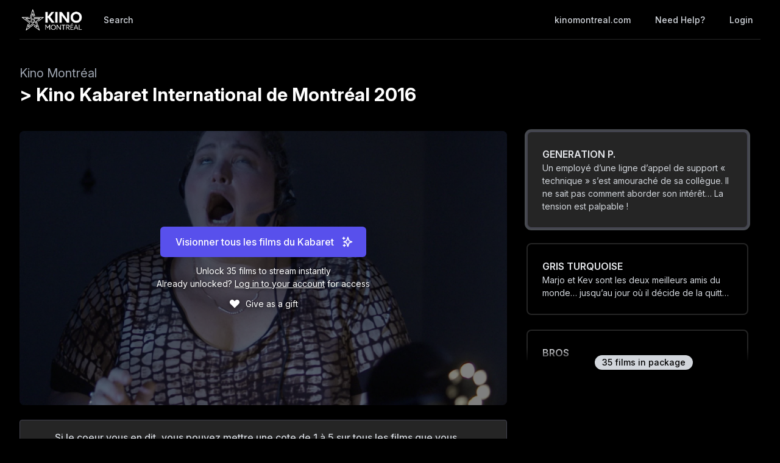

--- FILE ---
content_type: text/html; charset=utf-8
request_url: https://watch.eventive.org/kinomontreal/play/61f1c1e5c670da00538d7515/61f1bead325a6d005daebff2
body_size: 23773
content:
<!DOCTYPE html><html lang="en"><head><link rel="stylesheet" href="https://rsms.me/inter/inter.css"/><script async="" src="https://www.googletagmanager.com/gtag/js?id=G-P04DNRBT1Y"></script><script>
                window.dataLayer = window.dataLayer || [];
                function gtag(){dataLayer.push(arguments);}
                gtag('js', new Date());
                gtag('config', 'G-P04DNRBT1Y');
              </script><script>
                (function(i,s,o,g,r,a,m){i['GoogleAnalyticsObject']=r;i[r]=i[r]||function(){
                (i[r].q=i[r].q||[]).push(arguments)},i[r].l=1*new Date();a=s.createElement(o),
                m=s.getElementsByTagName(o)[0];a.async=1;a.src=g;m.parentNode.insertBefore(a,m)
                })(window,document,'script','https://www.google-analytics.com/analytics.js','ga');
              </script><script>
                !function(f,b,e,v,n,t,s)
                {if(f.fbq)return;n=f.fbq=function(){n.callMethod?
                n.callMethod.apply(n,arguments):n.queue.push(arguments)};
                if(!f._fbq)f._fbq=n;n.push=n;n.loaded=!0;n.version='2.0';
                n.queue=[];t=b.createElement(e);t.async=!0;
                t.src=v;s=b.getElementsByTagName(e)[0];
                s.parentNode.insertBefore(t,s)}(window, document,'script',
                'https://connect.facebook.net/en_US/fbevents.js');
                fbq('init','648382377723787');fbq('trackSingle','648382377723787','PageView');
              </script><meta charSet="utf-8"/><meta name="facebook-domain-verification" content="jp5m3mhiu5bjfmyowyydqryqvy67l3"/><meta name="apple-mobile-web-app-title" content="Kino Montréal"/><meta name="viewport" content="width=device-width,minimum-scale=1,initial-scale=1,user-scalable=no"/><link rel="apple-touch-icon" sizes="180x180" href="https://eventive.imgix.net/app_icon.png?fm=png&amp;w=180"/><link rel="icon" type="image/png" sizes="32x32" href="https://eventive.imgix.net/app_icon.png?fm=png&amp;w=32"/><link rel="icon" type="image/png" sizes="16x16" href="https://eventive.imgix.net/app_icon.png?fm=png&amp;w=16"/><script src="https://js.stripe.com/v3/"></script><script defer="" src="https://www.gstatic.com/cv/js/sender/v1/cast_sender.js"></script><script defer="" src="https://src.litix.io/shakaplayer/4/shakaplayer-mux.js"></script><script type="text/javascript" src="https://src.litix.io/bitmovin/5/bitmovin-mux.js" async=""></script><script src="https://global.localizecdn.com/localize.js"></script><script>!function(a){if(!a.Localize){a.Localize={};for(var e=["translate","untranslate","phrase","initialize","translatePage","setLanguage","getLanguage","getSourceLanguage","detectLanguage","getAvailableLanguages","untranslatePage","bootstrap","prefetch","on","off","hideWidget","showWidget"],t=0;t<e.length;t++)a.Localize[e[t]]=function(){}}}(window);</script><script>Localize.initialize({ key: "gTiRu8NKt2Wn4", rememberLanguage: true, blockedClasses: ["no-translate","tenant-injected-html","Eventive__LanguageSwitcher__container"], blockedIds: ["__next-route-announcer__"] });</script><title>GENERATION P. | &gt; Kino Kabaret International de Montréal 2016 | Kino Montréal</title><meta property="og:title" content="GENERATION P. | &gt; Kino Kabaret International de Montréal 2016 | Kino Montréal"/><meta property="og:description" content="Un employé d’une ligne d’appel de support « technique » s’est amouraché de sa collègue. Il ne sait pas comment aborder son intérêt… La tension est palpable !"/><meta property="og:image" content="https://static-a.eventive.org/1643233011374e2d5f977ca09a53d820a.jpg"/><meta name="next-head-count" content="18"/><link rel="preload" href="/_next/static/css/ff37fed3ae9ff76d38ef.css" as="style"/><link rel="stylesheet" href="/_next/static/css/ff37fed3ae9ff76d38ef.css" data-n-g=""/><link rel="preload" href="/_next/static/css/0a6e9910e4e302107b03.css" as="style"/><link rel="stylesheet" href="/_next/static/css/0a6e9910e4e302107b03.css" data-n-p=""/><noscript data-n-css=""></noscript><script defer="" nomodule="" src="/_next/static/chunks/polyfills-a40ef1678bae11e696dba45124eadd70.js"></script><script src="/_next/static/chunks/webpack-a271cc6110727117b30d.js" defer=""></script><script src="/_next/static/chunks/framework-bb8160a97ca9c7af5646.js" defer=""></script><script src="/_next/static/chunks/main-337b6c9b63e2597c6860.js" defer=""></script><script src="/_next/static/chunks/pages/_app-a170914d1bd6b8b119ae.js" defer=""></script><script src="/_next/static/chunks/6482-dc0cd4c7eba1832615e7.js" defer=""></script><script src="/_next/static/chunks/3020-b35d85f10cef413396ec.js" defer=""></script><script src="/_next/static/chunks/1035-92940321fa9daf6570b0.js" defer=""></script><script src="/_next/static/chunks/2476-ca4cd92a840aaca8eba5.js" defer=""></script><script src="/_next/static/chunks/pages/%5BfestivalId%5D/play/%5B...programId%5D-07475407711f844a818e.js" defer=""></script><script src="/_next/static/vfShMxVHuGUsgoq9r79N_/_buildManifest.js" defer=""></script><script src="/_next/static/vfShMxVHuGUsgoq9r79N_/_ssgManifest.js" defer=""></script></head><body class="bg-gray-800 color-palette-black"><div id="__next"><div data-iframe-height=""><div class="bg-gray-800 pb-32"><nav class="bg-gray-800"><div class="max-w-7xl mx-auto lg:px-8"><div class="border-b border-gray-700"><div class="flex items-center justify-between h-16 px-4 lg:px-0"><div class="flex items-center"><div class="flex-shrink-0 text-center eventive__logo-container"><a class="font-bold text-lg text-white" href="/kinomontreal"><span><img class="eventive__logo-container__logo no-translate" src="https://static-a.eventive.org/bfb9145aafd3d60adb71607eed98bebb.png" style="max-width:120px;max-height:37px" alt="Kino Montréal"/></span></a></div><div class="hidden lg:block"><div class="flex items-baseline ml-5"><a class="px-3 py-2 rounded-md text-sm font-medium text-gray-300 hover:text-white hover:bg-gray-700 focus:outline-none focus:text-white focus:bg-gray-700 no-translate" href="/kinomontreal/search">Search</a></div></div></div><div class="hidden lg:block"><div class="ml-4 flex items-center lg:ml-6"><a href="http://www.kinomontreal.com/" class="px-3 py-2 rounded-md text-sm font-medium no-translate text-gray-300 hover:text-white hover:bg-gray-700 focus:outline-none focus:text-white focus:bg-gray-700">kinomontreal.com</a><a class="text-gray-300 hover:text-white hover:bg-gray-700 focus:outline-none focus:text-white focus:bg-gray-700 ml-4 px-3 py-2 rounded-md text-sm font-medium capitalize" href="/help">Need help?</a><button class="pointer ml-4 px-3 py-2 rounded-md text-sm font-medium text-gray-300 hover:text-white hover:bg-gray-700 focus:outline-none focus:text-white focus:bg-gray-700">Login</button></div></div><div class="-mr-2 flex lg:hidden"><button class="inline-flex items-center justify-center p-2 rounded-md text-gray-400 hover:text-white hover:bg-gray-700 focus:outline-none focus:bg-gray-700 focus:text-white"><svg class="h-6 w-6" stroke="currentColor" fill="none" viewBox="0 0 24 24"><path class="inline-flex" stroke-linecap="round" stroke-linejoin="round" stroke-width="2" d="M4 6h16M4 12h16M4 18h16"></path><path class="hidden" stroke-linecap="round" stroke-linejoin="round" stroke-width="2" d="M6 18L18 6M6 6l12 12"></path></svg></button></div></div></div></div><div class="hidden border-b border-gray-700 lg:hidden"><div class="px-2 py-3 sm:px-3"><a class="block px-3 py-2 rounded-md text-base font-medium text-gray-300 hover:text-white hover:bg-gray-700 focus:outline-none focus:text-white focus:bg-gray-700 no-translate" href="/kinomontreal/search">Search</a><a href="http://www.kinomontreal.com/" class="no-translate mt-1 block px-3 py-2 rounded-md text-base font-medium text-gray-300 hover:text-white hover:bg-gray-700 focus:outline-none focus:text-white focus:bg-gray-700">kinomontreal.com</a></div><div class="pt-4 pb-3 border-t border-gray-700"><div class="px-2 -mt-1"><a class="block cursor-pointer px-3 py-2 rounded-md text-base font-medium text-gray-400 hover:text-white hover:bg-gray-700 focus:outline-none focus:text-white focus:bg-gray-700" href="/help">Help</a><a class="block cursor-pointer px-3 py-2 rounded-md text-base font-medium text-gray-400 hover:text-white hover:bg-gray-700 focus:outline-none focus:text-white focus:bg-gray-700">Login</a></div></div></div></nav><header class="py-10"><div class="max-w-7xl mx-auto px-4 sm:px-6 lg:px-8"><div><h2 class="inline-block text-gray-400 text-xl no-translate">Kino Montréal</h2><h3 class="text-3xl leading-10 font-bold text-white no-translate">&gt; Kino Kabaret International de Montréal 2016</h3></div></div></header></div><main class="-mt-32"><div class="max-w-7xl mx-auto pb-12 px-4 sm:px-6 lg:px-8" style="min-height:65vh"><div class="sm:flex -mx-4"><div class="sm:w-2/3 px-4"><div class="relative sm:aspect-auto-16-by-9"><div class="relative flex-1 flex flex-col min-h-55vw sm:block sm:absolute sm:inset-0 sm:min-h-0"><img class="absolute inset-0 h-full z-0 object-cover rounded-lg overflow-hidden" src="https://static-a.eventive.org/1643233011374e2d5f977ca09a53d820a.jpg"/><div class="z-10 px-2 py-4 sm:p-0 sm:absolute sm:inset-0 flex-1 flex flex-col items-center justify-center rounded-lg" style="background-color:rgba(0,0,0,0.5)"><div class="items-center flex flex-col sm:flex-row"><div><div class="relative inline-block text-left"><span><span class="inline-flex rounded-md shadow-sm"><button type="button" class="eventive__button inline-flex items-center px-6 py-3 border border-transparent text-base leading-6 font-medium rounded-md text-always-white transition ease-in-out duration-150 focus:outline-none bg-indigo-600 hover:bg-indigo-500 focus:border-indigo-700 focus:shadow-outline-indigo active:bg-indigo-700">Visionner tous les films du Kabaret<svg class="ml-3 -mr-1 h-5 w-5" stroke="currentColor" fill="none" viewBox="0 0 24 24"><path d="M5 3V7M3 5H7M6 17V21M4 19H8M13 3L15.2857 9.85714L21 12L15.2857 14.1429L13 21L10.7143 14.1429L5 12L10.7143 9.85714L13 3Z" stroke-width="2" stroke-linecap="round" stroke-linejoin="round"></path></svg></button></span></span></div></div></div><div class="text-always-white mt-3 text-sm px-4 max-w-lg text-center" style="text-shadow:0 2px 5px rgba(0, 0, 0, 0.5)"><div class="text-center"><div>Unlock<!-- --> <!-- -->35<!-- --> film<!-- -->s<!-- --> <!-- -->to stream instantly</div><div class="mb-2"><div>Already unlocked?<!-- --> <button class="underline hover:text-always-gray-200 focus:outline-none" style="text-shadow:0 2px 5px rgba(0, 0, 0, 0.5)">Log in to your account</button> <!-- -->for access</div></div></div></div><p class="text-always-white mt-1 text-sm px-4 flex justify-center" style="text-shadow:0 2px 5px rgba(0, 0, 0, 0.5)"><span class="flex group cursor-pointer"><svg class="h-5 w-5 mr-2 group-hover:text-red-300 transition duration-200 ease-in-out" fill="currentColor" viewBox="0 0 20 20" style="filter:drop-shadow(0 2px 5px rgba(0, 0, 0, 0.5))"><path d="M3.172 5.172a4 4 0 015.656 0L10 6.343l1.172-1.171a4 4 0 115.656 5.656L10 17.657l-6.828-6.829a4 4 0 010-5.656z" clip-rule="evenodd" fill-rule="evenodd"></path></svg>Give as a gift<svg class="h-4 w-4 -ml-4 group-hover:ml-2 self-center transform scale-0 group-hover:scale-100 origin-left transition-all duration-200 ease-in-out" fill="currentColor" viewBox="0 0 20 20"><path d="M10.293 3.293a1 1 0 011.414 0l6 6a1 1 0 010 1.414l-6 6a1 1 0 01-1.414-1.414L14.586 11H3a1 1 0 110-2h11.586l-4.293-4.293a1 1 0 010-1.414z" clip-rule="evenodd" fill-rule="evenodd"></path></svg></span></p></div></div></div><div class="hidden sm:block mt-6 border-gray-600 px-4"><div><div class="-mx-2 sm:-mx-4 mb-4 border border-gray-600 bg-gray-700 rounded p-4 text-gray-300 flex items-center relative mb-5"><svg fill="currentColor" viewBox="0 0 20 20" class="h-10 w-10"><path d="M9.049 2.927c.3-.921 1.603-.921 1.902 0l1.07 3.292a1 1 0 00.95.69h3.462c.969 0 1.371 1.24.588 1.81l-2.8 2.034a1 1 0 00-.364 1.118l1.07 3.292c.3.921-.755 1.688-1.54 1.118l-2.8-2.034a1 1 0 00-1.175 0l-2.8 2.034c-.784.57-1.838-.197-1.539-1.118l1.07-3.292a1 1 0 00-.364-1.118L2.98 8.72c-.783-.57-.38-1.81.588-1.81h3.461a1 1 0 00.951-.69l1.07-3.292z"></path> </svg><div class="ml-4"><span class="font-medium">Si le coeur vous en dit, vous pouvez mettre une cote de 1 à 5 sur tous les films que vous visionnez.</span> <!-- -->Revenez ici après votre visionnement pour mettre votre cote.</div></div><div class="mb-5 text-gray-300 text-sm flex items-center"><span class="mr-4 inline-flex items-center justify-center px-3 py-0.5 rounded-full text-sm font-medium leading-5 bg-gray-700 text-gray-100" style="flex:0 0 50px;min-height:50px"><span class="no-translate">C$0</span></span><span>After unlocking, you&#x27;ll have<!-- --> <span class="inline-flex whitespace-no-wrap items-center px-2 sm:px-3 sm:py-0.5 rounded-full text-sm font-medium leading-5 bg-gray-700 text-gray-100 no-translate">30 days</span> to start watching.<!-- --> <!-- -->Once you begin, you&#x27;ll have<!-- --> <span class="inline-flex whitespace-no-wrap items-center px-2 sm:px-3 sm:py-0.5 rounded-full text-sm font-medium leading-5 bg-gray-700 text-gray-100 no-translate">30 days</span> to finish watching.<!-- --> <a class="underline hover:opacity-75 cursor-pointer whitespace-no-wrap" href="/help?back=1">Need help?</a></span></div><div class="tenant-injected-html mb-3 text-gray-300 pb-3 border-b border-gray-600"><p><span style="color: rgb(102, 163, 224);">Pour cette édition 2016 du Kino Kabaret international de Montréal, nous avons invité les artistes et cinéastes à remettre en question toutes les règles qui gouvernent leur créativité. Kino Montréal a ainsi offert un laboratoire de création où tout est permis; sujets tabous, personnages intouchables et genres cinématographiques prohibés.</span></p><p><br></p><p><span style="color: rgb(102, 163, 224);">Dates du Kabaret : 3 au 15 octobre 2016</span></p><p><span style="color: rgb(102, 163, 224);">Présenté en collaboration avec le Festival du nouveau cinéma – FNC</span></p><p><br></p></div><div><div class="tenant-injected-html mb-2 text-gray-300 mt-2"><p><strong>GENERATION P.</strong></p><p><br></p><p>Un employé d’une ligne d’appel de support «&nbsp;technique&nbsp;» s’est amouraché de sa collègue. Il ne sait pas comment aborder son intérêt… La tension est palpable !</p></div><div class="flex flex-col-reverse sm:flex-row -mx-4 w-full"><div class="flex flex-row w-full sm:w-full"><div class="w-1/2 px-4"><ul><li><div class="text-gray-400 leading-5 mt-3 uppercase text-xs">Year</div><div class="text-gray-300 leading-5 no-translate">2016<!-- --> </div></li><li><div class="text-gray-400 leading-5 mt-3 uppercase text-xs">Runtime</div><div class="text-gray-300 leading-5 no-translate">8<!-- --> <!-- -->minutes</div></li><li><div class="text-gray-400 leading-5 mt-3 uppercase text-xs">Language</div><div class="text-gray-300 leading-5 no-translate">Français<!-- --> </div></li><li><div class="text-gray-400 leading-5 mt-3 uppercase text-xs">Country</div><div class="text-gray-300 leading-5 no-translate">Québec<!-- --> </div></li></ul></div><div class="w-1/2 px-4"><ul><li><div class="text-gray-400 leading-5 mt-3 uppercase text-xs">Director</div><div class="text-gray-300 leading-5 no-translate">Olivier Jean<!-- --> </div></li></ul></div></div></div></div><div class="mt-4"><div class="resp-sharing-button__group"><a class="resp-sharing-button__link" href="https://facebook.com/sharer/sharer.php?u=null" target="_blank" rel="noopener" aria-label="Facebook"><div class="resp-sharing-button resp-sharing-button--facebook resp-sharing-button--medium"><div aria-hidden="true" class="resp-sharing-button__icon resp-sharing-button__icon--solid"><svg xmlns="http://www.w3.org/2000/svg" viewBox="0 0 24 24"><path d="M18.77 7.46H14.5v-1.9c0-.9.6-1.1 1-1.1h3V.5h-4.33C10.24.5 9.5 3.44 9.5 5.32v2.15h-3v4h3v12h5v-12h3.85l.42-4z"></path></svg></div></div></a><a class="resp-sharing-button__link" href="https://twitter.com/intent/tweet/?text=null&amp;url=null" target="_blank" rel="noopener" aria-label="Twitter"><div class="resp-sharing-button resp-sharing-button--twitter resp-sharing-button--medium"><div aria-hidden="true" class="resp-sharing-button__icon resp-sharing-button__icon--solid"><svg xmlns="http://www.w3.org/2000/svg" viewBox="0 0 24 24"><path d="M23.44 4.83c-.8.37-1.5.38-2.22.02.93-.56.98-.96 1.32-2.02-.88.52-1.86.9-2.9 1.1-.82-.88-2-1.43-3.3-1.43-2.5 0-4.55 2.04-4.55 4.54 0 .36.03.7.1 1.04-3.77-.2-7.12-2-9.36-4.75-.4.67-.6 1.45-.6 2.3 0 1.56.8 2.95 2 3.77-.74-.03-1.44-.23-2.05-.57v.06c0 2.2 1.56 4.03 3.64 4.44-.67.2-1.37.2-2.06.08.58 1.8 2.26 3.12 4.25 3.16C5.78 18.1 3.37 18.74 1 18.46c2 1.3 4.4 2.04 6.97 2.04 8.35 0 12.92-6.92 12.92-12.93 0-.2 0-.4-.02-.6.9-.63 1.96-1.22 2.56-2.14z"></path></svg></div></div></a><a class="resp-sharing-button__link" href="mailto:?subject=null&amp;body=null" target="_self" rel="noopener" aria-label="Email"><div class="resp-sharing-button resp-sharing-button--email resp-sharing-button--medium"><div aria-hidden="true" class="resp-sharing-button__icon resp-sharing-button__icon--solid"><svg xmlns="http://www.w3.org/2000/svg" viewBox="0 0 24 24"><path d="M22 4H2C.9 4 0 4.9 0 6v12c0 1.1.9 2 2 2h20c1.1 0 2-.9 2-2V6c0-1.1-.9-2-2-2zM7.25 14.43l-3.5 2c-.08.05-.17.07-.25.07-.17 0-.34-.1-.43-.25-.14-.24-.06-.55.18-.68l3.5-2c.24-.14.55-.06.68.18.14.24.06.55-.18.68zm4.75.07c-.1 0-.2-.03-.27-.08l-8.5-5.5c-.23-.15-.3-.46-.15-.7.15-.22.46-.3.7-.14L12 13.4l8.23-5.32c.23-.15.54-.08.7.15.14.23.07.54-.16.7l-8.5 5.5c-.08.04-.17.07-.27.07zm8.93 1.75c-.1.16-.26.25-.43.25-.08 0-.17-.02-.25-.07l-3.5-2c-.24-.13-.32-.44-.18-.68s.44-.32.68-.18l3.5 2c.24.13.32.44.18.68z"></path></svg></div></div></a><a class="resp-sharing-button__link"><div class="resp-sharing-button resp-sharing-button--copy resp-sharing-button--medium"><span class="text-xs font-medium">Copy link</span></div></a></div></div></div></div></div><div class="sm:w-1/3 sm:mt-0 mt-12 px-4 sticky top-0"><div class="-my-6 relative -mb-2 sm:-mb-6 pb-6"><div class="absolute slider-up-background h-6 z-10 pointer-events-none" style="top:0;left:-1rem;right:1rem"></div><div class="absolute slider-down-background h-6 bottom-5 z-10 pointer-events-none" style="left:-10px;right:20px"></div><div class="absolute bottom-2 left-0 right-0 flex justify-center z-10"><span class="inline-flex items-center px-3 py-0.5 rounded-full text-sm font-medium leading-5 bg-gray-300 text-gray-800">35<!-- --> film<!-- -->s<!-- --> in package</span></div><div class="relative pl-2 -ml-2 scrollbarred -mr-2 pr-2" style="max-height:400px;overflow-y:auto"><a class="block shadow rounded-lg border-2 my-6 px-4 py-5 sm:p-6 border-gray-700 bg-gray-800 cursor-pointer hover:shadow-outline-gray hover:bg-gray-700 transition-all duration-150" href="/kinomontreal/play/61f1c1e5c670da00538d7515/61ef13e6d69c6e00caef02dd"><div class="text-gray-200 font-semibold no-translate">L&#x27;ESPRIT D&#x27;ESCALIER</div><div class="text-gray-300 text-sm no-translate line-clamp-2-lines">&quot;Avoir l&#x27;esprit d&#x27;escalier&quot;, signification : Penser à ce que l’on aurait pu répondre postérieurement à la situation.</div></a><a class="block shadow rounded-lg border-2 my-6 px-4 py-5 sm:p-6 border-gray-700 bg-gray-800 cursor-pointer hover:shadow-outline-gray hover:bg-gray-700 transition-all duration-150" href="/kinomontreal/play/61f1c1e5c670da00538d7515/61ef0ea283803b00455c58c5"><div class="text-gray-200 font-semibold no-translate">À PART</div><div class="text-gray-300 text-sm no-translate line-clamp-2-lines">Lors d’un souper de famille, une jeune mère doit écouter les idées préconçues de sa belle-soeur par rapport à son fils, Maxime.</div></a><a class="block shadow rounded-lg border-2 my-6 px-4 py-5 sm:p-6 border-gray-700 bg-gray-800 cursor-pointer hover:shadow-outline-gray hover:bg-gray-700 transition-all duration-150" href="/kinomontreal/play/61f1c1e5c670da00538d7515/61ef13e6d69c6e00caef02d1"><div class="text-gray-200 font-semibold no-translate">CES GENS DU PAYS</div><div class="text-gray-300 text-sm no-translate line-clamp-2-lines">My Thu est une immigrante vietnamienne qui a fui la guerre pour s’installer au Québec. Elle se voit confronter à une expulsion imminente de son logement . Ne maîtrisant pas la langue française, elle ne peut s’exprimer clairement. Sa fille Julie, l’aide à traverser cette épreuve.</div></a><a class="block shadow rounded-lg border-2 my-6 px-4 py-5 sm:p-6 border-gray-700 bg-gray-800 cursor-pointer hover:shadow-outline-gray hover:bg-gray-700 transition-all duration-150" href="/kinomontreal/play/61f1c1e5c670da00538d7515/61ef13e6d69c6e00caef02d7"><div class="text-gray-200 font-semibold no-translate">HONTEUSE</div><div class="text-gray-300 text-sm no-translate line-clamp-2-lines">Une histoire pour les corps qui se cherchent un sens. Un film qui s’interroge sur la femme qui se compare, se juge, n’ose incarner sa sexualité sans honte. Et tout ça pour quoi ?</div></a><a class="block shadow rounded-lg border-2 my-6 px-4 py-5 sm:p-6 border-gray-700 bg-gray-800 cursor-pointer hover:shadow-outline-gray hover:bg-gray-700 transition-all duration-150" href="/kinomontreal/play/61f1c1e5c670da00538d7515/61ef13e6d69c6e00caef02d3"><div class="text-gray-200 font-semibold no-translate">RÉFLEXIONS PROFONDES DE SALLE DE BAIN</div><div class="text-gray-300 text-sm no-translate line-clamp-2-lines">&quot;Qu&#x27;elle est la différence entre un homme et une femme ? La femme n&#x27;a jamais la même paire de couilles entre les jambes...&quot;</div></a><a class="block shadow rounded-lg border-2 my-6 px-4 py-5 sm:p-6 border-gray-700 bg-gray-800 cursor-pointer hover:shadow-outline-gray hover:bg-gray-700 transition-all duration-150" href="/kinomontreal/play/61f1c1e5c670da00538d7515/61ef13e6d69c6e00caef02c9"><div class="text-gray-200 font-semibold no-translate">CONVERSATION WITH ZIAD</div><div class="text-gray-300 text-sm no-translate line-clamp-2-lines">Comment quitte-t-on son pays quand on y est forcé ? Comment as-tu fait tes valises ? Qu&#x27;est-ce qui te manque le plus ? Ce sont ces questions qui ont été posées à Ziad Alasmar, un jeune réfugié syrien, devant des images de son pays.</div></a><a class="block shadow rounded-lg border-2 my-6 px-4 py-5 sm:p-6 border-gray-700 bg-gray-800 cursor-pointer hover:shadow-outline-gray hover:bg-gray-700 transition-all duration-150" href="/kinomontreal/play/61f1c1e5c670da00538d7515/61ef13e6d69c6e00caef02c7"><div class="text-gray-200 font-semibold no-translate">LÉTHARGIE</div><div class="text-gray-300 text-sm no-translate line-clamp-2-lines">Après avoir assisté à une tragédie, un jeune homme est hanté par le remord.</div></a><a class="block shadow rounded-lg border-2 my-6 px-4 py-5 sm:p-6 border-gray-600 bg-gray-700 shadow-outline-gray hover:shadow-outline-gray hover:bg-gray-700 transition-all duration-150" href="/kinomontreal/play/61f1c1e5c670da00538d7515/61f1bead325a6d005daebff2"><div class="text-gray-200 font-semibold no-translate">GENERATION P.</div><div class="text-gray-300 text-sm no-translate">Un employé d’une ligne d’appel de support « technique » s’est amouraché de sa collègue. Il ne sait pas comment aborder son intérêt… La tension est palpable !</div></a><a class="block shadow rounded-lg border-2 my-6 px-4 py-5 sm:p-6 border-gray-700 bg-gray-800 cursor-pointer hover:shadow-outline-gray hover:bg-gray-700 transition-all duration-150" href="/kinomontreal/play/61f1c1e5c670da00538d7515/61ef13e6d69c6e00caef02de"><div class="text-gray-200 font-semibold no-translate">GRIS TURQUOISE</div><div class="text-gray-300 text-sm no-translate line-clamp-2-lines">Marjo et Kev sont les deux meilleurs amis du monde… jusqu’au jour où il décide de la quitter pour s’installer sur la Rive-Sud.</div></a><a class="block shadow rounded-lg border-2 my-6 px-4 py-5 sm:p-6 border-gray-700 bg-gray-800 cursor-pointer hover:shadow-outline-gray hover:bg-gray-700 transition-all duration-150" href="/kinomontreal/play/61f1c1e5c670da00538d7515/61ef13e6d69c6e00caef02cf"><div class="text-gray-200 font-semibold no-translate">BROS</div><div class="text-gray-300 text-sm no-translate line-clamp-2-lines">Bros depuis toujours, Will et Félix se retrouvent, après une soirée bien arrosée au club du coin.</div></a><a class="block shadow rounded-lg border-2 my-6 px-4 py-5 sm:p-6 border-gray-700 bg-gray-800 cursor-pointer hover:shadow-outline-gray hover:bg-gray-700 transition-all duration-150" href="/kinomontreal/play/61f1c1e5c670da00538d7515/61eebc947a9be4009fb713d3"><div class="text-gray-200 font-semibold no-translate">LE FORMULAIRE</div><div class="text-gray-300 text-sm no-translate line-clamp-2-lines">Maude et son copain ont finalement reçu ce qu’ils attendaient impatiemment : le formulaire pour la conception de l’enfant parfait !</div></a><a class="block shadow rounded-lg border-2 my-6 px-4 py-5 sm:p-6 border-gray-700 bg-gray-800 cursor-pointer hover:shadow-outline-gray hover:bg-gray-700 transition-all duration-150" href="/kinomontreal/play/61f1c1e5c670da00538d7515/61ef13e6d69c6e00caef02cc"><div class="text-gray-200 font-semibold no-translate">CECI N&#x27;EST PAS CE QUE VOUS PENSEZ</div><div class="text-gray-300 text-sm no-translate line-clamp-2-lines">Vraiment... Ceci n&#x27;est pas ce que vous pensez !</div></a><a class="block shadow rounded-lg border-2 my-6 px-4 py-5 sm:p-6 border-gray-700 bg-gray-800 cursor-pointer hover:shadow-outline-gray hover:bg-gray-700 transition-all duration-150" href="/kinomontreal/play/61f1c1e5c670da00538d7515/61ef13e6d69c6e00caef02d0"><div class="text-gray-200 font-semibold no-translate">KEEP THE CUSTOMER SATISFIED</div><div class="text-gray-300 text-sm no-translate line-clamp-2-lines">Le destin d’un joueur de hockey professionnel à travers les trois moments les plus importants de son existence : l’arène, la famille et son héritage.</div></a><a class="block shadow rounded-lg border-2 my-6 px-4 py-5 sm:p-6 border-gray-700 bg-gray-800 cursor-pointer hover:shadow-outline-gray hover:bg-gray-700 transition-all duration-150" href="/kinomontreal/play/61f1c1e5c670da00538d7515/61ef13e6d69c6e00caef02d2"><div class="text-gray-200 font-semibold no-translate">LA BANANE</div><div class="text-gray-300 text-sm no-translate line-clamp-2-lines">Une journée de porte à porte entraine les retrouvailles de deux frères ne s&#x27;ayant pas vus depuis plusieurs années.</div></a><a class="block shadow rounded-lg border-2 my-6 px-4 py-5 sm:p-6 border-gray-700 bg-gray-800 cursor-pointer hover:shadow-outline-gray hover:bg-gray-700 transition-all duration-150" href="/kinomontreal/play/61f1c1e5c670da00538d7515/61ef13e6d69c6e00caef02c8"><div class="text-gray-200 font-semibold no-translate">COMPLÈTEMENT VIVIANNE</div><div class="text-gray-300 text-sm no-translate line-clamp-2-lines">C&#x27;est la dernière fois que Vivianne (ou Lilianne) se fera avoir !</div></a><a class="block shadow rounded-lg border-2 my-6 px-4 py-5 sm:p-6 border-gray-700 bg-gray-800 cursor-pointer hover:shadow-outline-gray hover:bg-gray-700 transition-all duration-150" href="/kinomontreal/play/61f1c1e5c670da00538d7515/61ef13e6d69c6e00caef02bf"><div class="text-gray-200 font-semibold no-translate">TAMPONS COURS 101</div><div class="text-gray-300 text-sm no-translate line-clamp-2-lines">Apprenez tout sur le tampons !</div></a><a class="block shadow rounded-lg border-2 my-6 px-4 py-5 sm:p-6 border-gray-700 bg-gray-800 cursor-pointer hover:shadow-outline-gray hover:bg-gray-700 transition-all duration-150" href="/kinomontreal/play/61f1c1e5c670da00538d7515/61ef13e6d69c6e00caef02d6"><div class="text-gray-200 font-semibold no-translate">BAOBAB</div><div class="text-gray-300 text-sm no-translate line-clamp-2-lines">Un jeune homme découvre que la sexualité de chacun est très différente.</div></a><a class="block shadow rounded-lg border-2 my-6 px-4 py-5 sm:p-6 border-gray-700 bg-gray-800 cursor-pointer hover:shadow-outline-gray hover:bg-gray-700 transition-all duration-150" href="/kinomontreal/play/61f1c1e5c670da00538d7515/61ef13e6d69c6e00caef02c0"><div class="text-gray-200 font-semibold no-translate">ÉCHAPPÉE-BELLE</div><div class="text-gray-300 text-sm no-translate line-clamp-2-lines"></div></a><a class="block shadow rounded-lg border-2 my-6 px-4 py-5 sm:p-6 border-gray-700 bg-gray-800 cursor-pointer hover:shadow-outline-gray hover:bg-gray-700 transition-all duration-150" href="/kinomontreal/play/61f1c1e5c670da00538d7515/61ef13e6d69c6e00caef02d8"><div class="text-gray-200 font-semibold no-translate">GUIMAUVE ET DILDOS</div><div class="text-gray-300 text-sm no-translate line-clamp-2-lines">Cinq amies se retrouvent en camping pour l&#x27;anniversaire de l&#x27;une d&#x27;entre elles et parlent de tout et de rien.</div></a><a class="block shadow rounded-lg border-2 my-6 px-4 py-5 sm:p-6 border-gray-700 bg-gray-800 cursor-pointer hover:shadow-outline-gray hover:bg-gray-700 transition-all duration-150" href="/kinomontreal/play/61f1c1e5c670da00538d7515/61ef13e6d69c6e00caef02d5"><div class="text-gray-200 font-semibold no-translate">POUSSE, MAIS POUCE ÉGAL!</div><div class="text-gray-300 text-sm no-translate line-clamp-2-lines">Richard subit de l&#x27;harcèlement psychologique et sexuel au travail à cause de ses pouces.</div></a><a class="block shadow rounded-lg border-2 my-6 px-4 py-5 sm:p-6 border-gray-700 bg-gray-800 cursor-pointer hover:shadow-outline-gray hover:bg-gray-700 transition-all duration-150" href="/kinomontreal/play/61f1c1e5c670da00538d7515/61ef13e6d69c6e00caef02d4"><div class="text-gray-200 font-semibold no-translate">POUR QUOI</div><div class="text-gray-300 text-sm no-translate line-clamp-2-lines">Justine est coincée dans une relation amoureuse qui n’est pas satisfaisante.</div></a><a class="block shadow rounded-lg border-2 my-6 px-4 py-5 sm:p-6 border-gray-700 bg-gray-800 cursor-pointer hover:shadow-outline-gray hover:bg-gray-700 transition-all duration-150" href="/kinomontreal/play/61f1c1e5c670da00538d7515/61ef13e6d69c6e00caef02c2"><div class="text-gray-200 font-semibold no-translate">DÉPÔTS SAUVAGES</div><div class="text-gray-300 text-sm no-translate line-clamp-2-lines">Un couple de jeunes vivant dans un îlot de verdure fait la rencontre d’un vieux photographe.</div></a><a class="block shadow rounded-lg border-2 my-6 px-4 py-5 sm:p-6 border-gray-700 bg-gray-800 cursor-pointer hover:shadow-outline-gray hover:bg-gray-700 transition-all duration-150" href="/kinomontreal/play/61f1c1e5c670da00538d7515/61ef13e6d69c6e00caef02ca"><div class="text-gray-200 font-semibold no-translate">JE NE VOULAIS PLUS</div><div class="text-gray-300 text-sm no-translate line-clamp-2-lines">Un homme se fait kidnapper par trois femmes. Comme quoi quand on veut que justice soit faite, faut le faire sois-même.</div></a><a class="block shadow rounded-lg border-2 my-6 px-4 py-5 sm:p-6 border-gray-700 bg-gray-800 cursor-pointer hover:shadow-outline-gray hover:bg-gray-700 transition-all duration-150" href="/kinomontreal/play/61f1c1e5c670da00538d7515/61ef13e6d69c6e00caef02c5"><div class="text-gray-200 font-semibold no-translate">LA NUIT DERNIÈRE</div><div class="text-gray-300 text-sm no-translate line-clamp-2-lines">Une jeune fille ayant subi une agression sexuelle se fait justice.</div></a><a class="block shadow rounded-lg border-2 my-6 px-4 py-5 sm:p-6 border-gray-700 bg-gray-800 cursor-pointer hover:shadow-outline-gray hover:bg-gray-700 transition-all duration-150" href="/kinomontreal/play/61f1c1e5c670da00538d7515/61ef13e6d69c6e00caef02c6"><div class="text-gray-200 font-semibold no-translate">LE TEMPS PERDU</div><div class="text-gray-300 text-sm no-translate line-clamp-2-lines">&quot;Vous devez cesser les changements d&#x27;heure été comme hiver, c&#x27;est une question de vie... ou de mort.&quot;</div></a><a class="block shadow rounded-lg border-2 my-6 px-4 py-5 sm:p-6 border-gray-700 bg-gray-800 cursor-pointer hover:shadow-outline-gray hover:bg-gray-700 transition-all duration-150" href="/kinomontreal/play/61f1c1e5c670da00538d7515/61ef13e6d69c6e00caef02df"><div class="text-gray-200 font-semibold no-translate">LE P&#x27;TIT CHANGE</div><div class="text-gray-300 text-sm no-translate line-clamp-2-lines">Un court docu-fiction sur la vie de Rénald Blanchet, un visionnaire des années 70, prônant la libération de la femme et l&#x27;amour libre.</div></a><a class="block shadow rounded-lg border-2 my-6 px-4 py-5 sm:p-6 border-gray-700 bg-gray-800 cursor-pointer hover:shadow-outline-gray hover:bg-gray-700 transition-all duration-150" href="/kinomontreal/play/61f1c1e5c670da00538d7515/61ef13e6d69c6e00caef02c4"><div class="text-gray-200 font-semibold no-translate">EN NOIR ET BLANC</div><div class="text-gray-300 text-sm no-translate line-clamp-2-lines">Une étudiante et journaliste rencontre le poète et chanteur Plume et profite de leur conversation pour remettre en question les intentions artistiques de celui-ci.</div></a><a class="block shadow rounded-lg border-2 my-6 px-4 py-5 sm:p-6 border-gray-700 bg-gray-800 cursor-pointer hover:shadow-outline-gray hover:bg-gray-700 transition-all duration-150" href="/kinomontreal/play/61f1c1e5c670da00538d7515/61ef13e6d69c6e00caef02cb"><div class="text-gray-200 font-semibold no-translate">TOUJOURS VIVANTE(S)</div><div class="text-gray-300 text-sm no-translate line-clamp-2-lines">Une mère de famille se retrouve confrontée à sa réalité et décide de tout quitter et se renouveler.</div></a><a class="block shadow rounded-lg border-2 my-6 px-4 py-5 sm:p-6 border-gray-700 bg-gray-800 cursor-pointer hover:shadow-outline-gray hover:bg-gray-700 transition-all duration-150" href="/kinomontreal/play/61f1c1e5c670da00538d7515/61ef13e6d69c6e00caef02c3"><div class="text-gray-200 font-semibold no-translate">EL MEXICANO</div><div class="text-gray-300 text-sm no-translate line-clamp-2-lines">Un court bouinage sur les langues, les accents, les origines et la mise en boîte.</div></a><a class="block shadow rounded-lg border-2 my-6 px-4 py-5 sm:p-6 border-gray-700 bg-gray-800 cursor-pointer hover:shadow-outline-gray hover:bg-gray-700 transition-all duration-150" href="/kinomontreal/play/61f1c1e5c670da00538d7515/61ef13e6d69c6e00caef02da"><div class="text-gray-200 font-semibold no-translate">L&#x27;ÉLÉGANCE</div><div class="text-gray-300 text-sm no-translate line-clamp-2-lines">Un essai sur l’élégance.</div></a><a class="block shadow rounded-lg border-2 my-6 px-4 py-5 sm:p-6 border-gray-700 bg-gray-800 cursor-pointer hover:shadow-outline-gray hover:bg-gray-700 transition-all duration-150" href="/kinomontreal/play/61f1c1e5c670da00538d7515/61ef13e6d69c6e00caef02dc"><div class="text-gray-200 font-semibold no-translate">POUR LILI</div><div class="text-gray-300 text-sm no-translate line-clamp-2-lines">Vengeance pour Lili.</div></a><a class="block shadow rounded-lg border-2 my-6 px-4 py-5 sm:p-6 border-gray-700 bg-gray-800 cursor-pointer hover:shadow-outline-gray hover:bg-gray-700 transition-all duration-150" href="/kinomontreal/play/61f1c1e5c670da00538d7515/61ef13e6d69c6e00caef02cd"><div class="text-gray-200 font-semibold no-translate">FINALITÉ</div><div class="text-gray-300 text-sm no-translate line-clamp-2-lines">Un essai sur la finalité.</div></a><a class="block shadow rounded-lg border-2 my-6 px-4 py-5 sm:p-6 border-gray-700 bg-gray-800 cursor-pointer hover:shadow-outline-gray hover:bg-gray-700 transition-all duration-150" href="/kinomontreal/play/61f1c1e5c670da00538d7515/61ef13e6d69c6e00caef02db"><div class="text-gray-200 font-semibold no-translate">LES GENTILLES</div><div class="text-gray-300 text-sm no-translate line-clamp-2-lines">Une jeune docteure invite sa mère à dîner au parc pour lui annoncer une nouvelle importante. Leur animosité prend des proportions inégalées qui changeront leur relation à jamais.</div></a><a class="block shadow rounded-lg border-2 my-6 px-4 py-5 sm:p-6 border-gray-700 bg-gray-800 cursor-pointer hover:shadow-outline-gray hover:bg-gray-700 transition-all duration-150" href="/kinomontreal/play/61f1c1e5c670da00538d7515/61ef13e6d69c6e00caef02c1"><div class="text-gray-200 font-semibold no-translate">L&#x27;ILLUSION DU FUNAMBULE</div><div class="text-gray-300 text-sm no-translate line-clamp-2-lines">Un homme attend que quelqu’un ou quelque chose lui montre la voie.</div></a><a class="block shadow rounded-lg border-2 my-6 px-4 py-5 sm:p-6 border-gray-700 bg-gray-800 cursor-pointer hover:shadow-outline-gray hover:bg-gray-700 transition-all duration-150" href="/kinomontreal/play/61f1c1e5c670da00538d7515/61ef13e6d69c6e00caef02d9"><div class="text-gray-200 font-semibold no-translate">LA FATIGUE DU DÉSIR</div><div class="text-gray-300 text-sm no-translate line-clamp-2-lines">En toute intimité, un homme raconte sa première fois et celles qui ont suivi à la femme qui partage son lit.</div></a></div></div></div><div class="sm:hidden mt-6 border-gray-600 px-6"><div><div class="-mx-2 sm:-mx-4 mb-4 border border-gray-600 bg-gray-700 rounded p-4 text-gray-300 flex items-center relative mb-5"><svg fill="currentColor" viewBox="0 0 20 20" class="h-10 w-10"><path d="M9.049 2.927c.3-.921 1.603-.921 1.902 0l1.07 3.292a1 1 0 00.95.69h3.462c.969 0 1.371 1.24.588 1.81l-2.8 2.034a1 1 0 00-.364 1.118l1.07 3.292c.3.921-.755 1.688-1.54 1.118l-2.8-2.034a1 1 0 00-1.175 0l-2.8 2.034c-.784.57-1.838-.197-1.539-1.118l1.07-3.292a1 1 0 00-.364-1.118L2.98 8.72c-.783-.57-.38-1.81.588-1.81h3.461a1 1 0 00.951-.69l1.07-3.292z"></path> </svg><div class="ml-4"><span class="font-medium">Si le coeur vous en dit, vous pouvez mettre une cote de 1 à 5 sur tous les films que vous visionnez.</span> <!-- -->Revenez ici après votre visionnement pour mettre votre cote.</div></div><div class="mb-5 text-gray-300 text-sm flex items-center"><span class="mr-4 inline-flex items-center justify-center px-3 py-0.5 rounded-full text-sm font-medium leading-5 bg-gray-700 text-gray-100" style="flex:0 0 50px;min-height:50px"><span class="no-translate">C$0</span></span><span>After unlocking, you&#x27;ll have<!-- --> <span class="inline-flex whitespace-no-wrap items-center px-2 sm:px-3 sm:py-0.5 rounded-full text-sm font-medium leading-5 bg-gray-700 text-gray-100 no-translate">30 days</span> to start watching.<!-- --> <!-- -->Once you begin, you&#x27;ll have<!-- --> <span class="inline-flex whitespace-no-wrap items-center px-2 sm:px-3 sm:py-0.5 rounded-full text-sm font-medium leading-5 bg-gray-700 text-gray-100 no-translate">30 days</span> to finish watching.<!-- --> <a class="underline hover:opacity-75 cursor-pointer whitespace-no-wrap" href="/help?back=1">Need help?</a></span></div><div class="tenant-injected-html mb-3 text-gray-300 pb-3 border-b border-gray-600"><p><span style="color: rgb(102, 163, 224);">Pour cette édition 2016 du Kino Kabaret international de Montréal, nous avons invité les artistes et cinéastes à remettre en question toutes les règles qui gouvernent leur créativité. Kino Montréal a ainsi offert un laboratoire de création où tout est permis; sujets tabous, personnages intouchables et genres cinématographiques prohibés.</span></p><p><br></p><p><span style="color: rgb(102, 163, 224);">Dates du Kabaret : 3 au 15 octobre 2016</span></p><p><span style="color: rgb(102, 163, 224);">Présenté en collaboration avec le Festival du nouveau cinéma – FNC</span></p><p><br></p></div><div><div class="tenant-injected-html mb-2 text-gray-300 mt-2"><p><strong>GENERATION P.</strong></p><p><br></p><p>Un employé d’une ligne d’appel de support «&nbsp;technique&nbsp;» s’est amouraché de sa collègue. Il ne sait pas comment aborder son intérêt… La tension est palpable !</p></div><div class="flex flex-col-reverse sm:flex-row -mx-4 w-full"><div class="flex flex-row w-full sm:w-full"><div class="w-1/2 px-4"><ul><li><div class="text-gray-400 leading-5 mt-3 uppercase text-xs">Year</div><div class="text-gray-300 leading-5 no-translate">2016<!-- --> </div></li><li><div class="text-gray-400 leading-5 mt-3 uppercase text-xs">Runtime</div><div class="text-gray-300 leading-5 no-translate">8<!-- --> <!-- -->minutes</div></li><li><div class="text-gray-400 leading-5 mt-3 uppercase text-xs">Language</div><div class="text-gray-300 leading-5 no-translate">Français<!-- --> </div></li><li><div class="text-gray-400 leading-5 mt-3 uppercase text-xs">Country</div><div class="text-gray-300 leading-5 no-translate">Québec<!-- --> </div></li></ul></div><div class="w-1/2 px-4"><ul><li><div class="text-gray-400 leading-5 mt-3 uppercase text-xs">Director</div><div class="text-gray-300 leading-5 no-translate">Olivier Jean<!-- --> </div></li></ul></div></div></div></div><div class="mt-4"><div class="resp-sharing-button__group"><a class="resp-sharing-button__link" href="https://facebook.com/sharer/sharer.php?u=null" target="_blank" rel="noopener" aria-label="Facebook"><div class="resp-sharing-button resp-sharing-button--facebook resp-sharing-button--medium"><div aria-hidden="true" class="resp-sharing-button__icon resp-sharing-button__icon--solid"><svg xmlns="http://www.w3.org/2000/svg" viewBox="0 0 24 24"><path d="M18.77 7.46H14.5v-1.9c0-.9.6-1.1 1-1.1h3V.5h-4.33C10.24.5 9.5 3.44 9.5 5.32v2.15h-3v4h3v12h5v-12h3.85l.42-4z"></path></svg></div></div></a><a class="resp-sharing-button__link" href="https://twitter.com/intent/tweet/?text=null&amp;url=null" target="_blank" rel="noopener" aria-label="Twitter"><div class="resp-sharing-button resp-sharing-button--twitter resp-sharing-button--medium"><div aria-hidden="true" class="resp-sharing-button__icon resp-sharing-button__icon--solid"><svg xmlns="http://www.w3.org/2000/svg" viewBox="0 0 24 24"><path d="M23.44 4.83c-.8.37-1.5.38-2.22.02.93-.56.98-.96 1.32-2.02-.88.52-1.86.9-2.9 1.1-.82-.88-2-1.43-3.3-1.43-2.5 0-4.55 2.04-4.55 4.54 0 .36.03.7.1 1.04-3.77-.2-7.12-2-9.36-4.75-.4.67-.6 1.45-.6 2.3 0 1.56.8 2.95 2 3.77-.74-.03-1.44-.23-2.05-.57v.06c0 2.2 1.56 4.03 3.64 4.44-.67.2-1.37.2-2.06.08.58 1.8 2.26 3.12 4.25 3.16C5.78 18.1 3.37 18.74 1 18.46c2 1.3 4.4 2.04 6.97 2.04 8.35 0 12.92-6.92 12.92-12.93 0-.2 0-.4-.02-.6.9-.63 1.96-1.22 2.56-2.14z"></path></svg></div></div></a><a class="resp-sharing-button__link" href="mailto:?subject=null&amp;body=null" target="_self" rel="noopener" aria-label="Email"><div class="resp-sharing-button resp-sharing-button--email resp-sharing-button--medium"><div aria-hidden="true" class="resp-sharing-button__icon resp-sharing-button__icon--solid"><svg xmlns="http://www.w3.org/2000/svg" viewBox="0 0 24 24"><path d="M22 4H2C.9 4 0 4.9 0 6v12c0 1.1.9 2 2 2h20c1.1 0 2-.9 2-2V6c0-1.1-.9-2-2-2zM7.25 14.43l-3.5 2c-.08.05-.17.07-.25.07-.17 0-.34-.1-.43-.25-.14-.24-.06-.55.18-.68l3.5-2c.24-.14.55-.06.68.18.14.24.06.55-.18.68zm4.75.07c-.1 0-.2-.03-.27-.08l-8.5-5.5c-.23-.15-.3-.46-.15-.7.15-.22.46-.3.7-.14L12 13.4l8.23-5.32c.23-.15.54-.08.7.15.14.23.07.54-.16.7l-8.5 5.5c-.08.04-.17.07-.27.07zm8.93 1.75c-.1.16-.26.25-.43.25-.08 0-.17-.02-.25-.07l-3.5-2c-.24-.13-.32-.44-.18-.68s.44-.32.68-.18l3.5 2c.24.13.32.44.18.68z"></path></svg></div></div></a><a class="resp-sharing-button__link"><div class="resp-sharing-button resp-sharing-button--copy resp-sharing-button--medium"><span class="text-xs font-medium">Copy link</span></div></a></div></div></div></div></div></div></main><footer class="pt-6 pb-12"><div class="text-center text-gray-200 text-sm"><a href="https://eventive.org" target="_blank">Powered by Eventive</a></div><div class="mt-1 text-center text-gray-300 text-xs"><a class="hover:underline" href="/help">Help</a> <!-- -->·<!-- --> <a class="hover:underline" href="https://eventive.org/terms/" target="_blank">Terms</a> <!-- -->·<!-- --> <a class="hover:underline" href="https://eventive.org/privacy/" target="_blank">Privacy</a> <!-- -->·<!-- --> <a class="hover:underline" href="https://status.eventive.org/" target="_blank">System Status</a></div></footer></div><div id="_rht_toaster" style="position:fixed;z-index:9999;top:16px;left:16px;right:16px;bottom:16px;pointer-events:none"></div></div><script id="__NEXT_DATA__" type="application/json">{"props":{"pageProps":{"initialData":{"_id":"61f1c1e5c670da00538d7515","ticket_buckets":[{"id":"61f1c2819a2cc7005a57524f","name":"Gratuit","price":0,"unlimited":true,"quantity_sold":13,"quantity_scanned":0,"quantity_remaining":9007199254740991,"public":true,"autoissue_companion_ticket":[],"exclude_capacity":false,"lock_admin_only":false,"variable_price":false,"variable_price_minimum":0,"variants":[],"applicable_pass_buckets":[],"is_active":true,"virtual_intervals":null}],"standalone_ticket_sales_enabled":true,"custom_button_label":"Visionner tous les films du Kabaret","name":"\u003e Kino Kabaret International de Montréal 2016","description":"\u003cp\u003e\u003cspan style=\"color: rgb(102, 163, 224);\"\u003ePour cette édition 2016 du Kino Kabaret international de Montréal, nous avons invité les artistes et cinéastes à remettre en question toutes les règles qui gouvernent leur créativité. Kino Montréal a ainsi offert un laboratoire de création où tout est permis; sujets tabous, personnages intouchables et genres cinématographiques prohibés.\u003c/span\u003e\u003c/p\u003e\u003cp\u003e\u003cbr\u003e\u003c/p\u003e\u003cp\u003e\u003cspan style=\"color: rgb(102, 163, 224);\"\u003eDates du Kabaret : 3 au 15 octobre 2016\u003c/span\u003e\u003c/p\u003e\u003cp\u003e\u003cspan style=\"color: rgb(102, 163, 224);\"\u003ePrésenté en collaboration avec le Festival du nouveau cinéma – FNC\u003c/span\u003e\u003c/p\u003e\u003cp\u003e\u003cbr\u003e\u003c/p\u003e","watch_interval":2592000000,"unlock_interval":2592000000,"visibility":"visible","geographic_restrictions":[],"geographic_exclusions":[],"image":"https://static-a.eventive.org/16432338994211dd7e0f39b36ebb45f58.jpg","display_ads":[],"allow_preorder":false,"aarp_member_required":false,"virtual_balloting_enabled":true,"virtual_balloting_closed":false,"virtual_balloting_inline_during_playback":false,"virtual_balloting_consolidated":false,"checkout_options":{"fee":0,"tax_percent":0.14975,"show_donate_prompt_with_message":"Merci de faire un don à {{name}} pour soutenir nos activités.","show_custom_checkout_message":false},"films":[{"id":"61ef13e6d69c6e00caef02dd","name":"L'ESPRIT D'ESCALIER","sort_key":"L'ESPRIT D'ESCALIER","description":"\u003cp\u003e\u003cstrong\u003eL'ESPRIT D'ESCALIER\u003c/strong\u003e\u003c/p\u003e\u003cp\u003e\u003cbr\u003e\u003c/p\u003e\u003cp\u003e\"Avoir l'esprit d'escalier\", signification : Penser à ce que l’on aurait pu répondre postérieurement à la situation.\u003c/p\u003e\u003cp\u003e\u003cbr\u003e\u003c/p\u003e\u003cp\u003e\u003cstrong\u003eAUTRES FILMS DE CATHERINE VILLEMINOT\u003c/strong\u003e\u003c/p\u003e\u003cp\u003eMontreal Dead End - 2018\u003c/p\u003e\u003cp\u003eApesanteur - 2014\u003c/p\u003e\u003cp\u003e\u003cbr\u003e\u003c/p\u003e\u003cp\u003e\u003cstrong\u003eAUTRES FILMS DE TIPHAINE DEREYER\u003c/strong\u003e\u003c/p\u003e\u003cp\u003eFenêtre sur nous - 2019\u003c/p\u003e\u003cp\u003eMontreal Dead End - 2018\u003c/p\u003e\u003cp\u003eApesanteur - 2014\u003c/p\u003e","short_description":"\"Avoir l'esprit d'escalier\", signification : Penser à ce que l’on aurait pu répondre postérieurement à la situation.","image":"https://static-a.eventive.org/1643212268566698f6b1313ac7b0d255f.jpg","poster_image":"https://static-a.eventive.org/164321228959844e68960e6e334a86fe9.jpg","filmmaker_image":"undefined","credits":{"director":"Tiphaine DeReyer / Catherine Villeminot"},"details":{"year":"2016","runtime":"3","language":"Français","country":"Québec"},"expanded_credits":[],"captions_available":false,"type":"external"},{"id":"61ef0ea283803b00455c58c5","name":"À PART","sort_key":"À PART","description":"\u003cp\u003e\u003cstrong\u003eÀ PART\u003c/strong\u003e\u003c/p\u003e\u003cp\u003e\u003cbr\u003e\u003c/p\u003e\u003cp\u003eLors d’un souper de famille, une jeune mère doit écouter les idées préconçues de sa belle-soeur par rapport à son fils, Maxime.\u003c/p\u003e\u003cp\u003e\u003cbr\u003e\u003c/p\u003e\u003cp\u003e\u003cstrong\u003eAUTRES FILMS DE VINCENT WILSON\u003c/strong\u003e\u003c/p\u003e\u003cp\u003eSaleté - 2019\u003c/p\u003e\u003cp\u003eRetour - 2017\u003c/p\u003e","short_description":"Lors d’un souper de famille, une jeune mère doit écouter les idées préconçues de sa belle-soeur par rapport à son fils, Maxime.","image":"https://static-a.eventive.org/164305694140316d01d3f0940a9f4c7c8.jpg","poster_image":"https://static-a.eventive.org/1643056952437d10b1e4324907f7e1215.jpg","filmmaker_image":"undefined","credits":{"director":"Vincent Wilson"},"details":{"country":"Québec","language":"Français","runtime":"7","year":"2016"},"expanded_credits":[],"captions_available":false,"type":"external"},{"id":"61ef13e6d69c6e00caef02d1","name":"CES GENS DU PAYS","sort_key":"CES GENS DU PAYS","description":"\u003cp\u003e\u003cstrong\u003eCES GENS DU PAYS\u003c/strong\u003e\u003c/p\u003e\u003cp\u003e\u003cbr\u003e\u003c/p\u003e\u003cp\u003eMy Thu est une immigrante vietnamienne qui a fui la guerre pour s’installer au Québec. Elle se voit confronter à une expulsion imminente de son logement . Ne maîtrisant pas la langue française, elle ne peut s’exprimer clairement. Sa fille Julie, l’aide à traverser cette épreuve.\u003c/p\u003e\u003cp\u003e\u003cbr\u003e\u003c/p\u003e\u003cp\u003e\u003cstrong\u003eSITE WEB\u003c/strong\u003e\u003c/p\u003e\u003cp\u003e\u003ca href=\"https://www.facebook.com/cesgensdupays/\" rel=\"noopener noreferrer\" target=\"_blank\"\u003eCes gens du pays – page Facebook\u003c/a\u003e\u003c/p\u003e\u003cp\u003e\u003cbr\u003e\u003c/p\u003e\u003cp\u003e\u003cstrong\u003eFESTIVALS \u0026amp; PRIX\u003c/strong\u003e\u003c/p\u003e\u003cp\u003eLos angeles Diversity Film Festival 2018 – Los Angeles, États-Unis\u003c/p\u003e\u003cp\u003eCanada Independent Film Festival 2019 – Montréal, Canada\u003c/p\u003e\u003cp\u003eSélection officielle au Festival Filministe 2019 – Montréal, Canada\u003c/p\u003e\u003cp\u003eSélection officielle au Festival Cinéma du Monde de Sherbrooke 2019 – Sherbrooke, Canada\u003c/p\u003e\u003cp\u003e\u003cbr\u003e\u003c/p\u003e\u003cp\u003eMention honorable du jury – Los Angeles Diversity Film Festival 2018\u003c/p\u003e\u003cp\u003eBest First-Time Filmmaker Short Film – Canada Independent Film Festival 2019\u003c/p\u003e\u003cp\u003e\u003cbr\u003e\u003c/p\u003e\u003cp\u003e\u003cstrong\u003eAUTRES FILMS DE PAULINE DEVESA\u003c/strong\u003e\u003c/p\u003e\u003cp\u003eKimi - 2021\u003c/p\u003e","short_description":"My Thu est une immigrante vietnamienne qui a fui la guerre pour s’installer au Québec. Elle se voit confronter à une expulsion imminente de son logement . Ne maîtrisant pas la langue française, elle ne peut s’exprimer clairement. Sa fille Julie, l’aide à traverser cette épreuve.","image":"https://static-a.eventive.org/1643060199124e67b08605118a0a03b32.jpg","poster_image":"https://static-a.eventive.org/1643060158616bad3685c0dbca316d7e1.jpg","filmmaker_image":"undefined","credits":{"director":"Pauline Devesa"},"details":{"year":"2016","runtime":"9","language":"Français","country":"Québec"},"expanded_credits":[],"captions_available":false,"type":"external"},{"id":"61ef13e6d69c6e00caef02d7","name":"HONTEUSE","sort_key":"HONTEUSE","description":"\u003cp\u003e\u003cstrong\u003eHONTEUSE\u003c/strong\u003e\u003c/p\u003e\u003cp\u003e\u003cbr\u003e\u003c/p\u003e\u003cp\u003eUne histoire pour les corps qui se cherchent un sens. Un film qui s’interroge sur la femme qui se compare, se juge, n’ose incarner sa sexualité sans honte. Et tout ça pour quoi ?\u003c/p\u003e\u003cp\u003e\u003cbr\u003e\u003c/p\u003e\u003cp\u003e\u003cstrong\u003eFESTIVALS ET PRIX\u003c/strong\u003e\u003c/p\u003e\u003cp\u003eRVQC 2018\u003c/p\u003e\u003cp\u003e\u003cbr\u003e\u003c/p\u003e\u003cp\u003e\u003cstrong\u003eAUTRES FILMS DE JULIE de LAFRENIÈRE\u003c/strong\u003e\u003c/p\u003e\u003cp\u003eMontreal Dead End - 2018\u003c/p\u003e\u003cp\u003eDissoudre(se) - 2018\u003c/p\u003e\u003cp\u003eCe jour - 2016\u003c/p\u003e\u003cp\u003eMa fuite - 2015\u003c/p\u003e","short_description":"Une histoire pour les corps qui se cherchent un sens. Un film qui s’interroge sur la femme qui se compare, se juge, n’ose incarner sa sexualité sans honte. Et tout ça pour quoi ?","image":"https://static-a.eventive.org/16432109910973518214a0d8b8d63ad8f.jpg","poster_image":"https://static-a.eventive.org/1643211000494525b8b55bd20a54fa288.jpg","filmmaker_image":"undefined","credits":{"director":"Julie de Lafrenière"},"details":{"year":"2016","runtime":"9","language":"Français","country":"Québec"},"expanded_credits":[],"trailer_url":"https://vimeo.com/238342764","captions_available":false,"type":"external"},{"id":"61ef13e6d69c6e00caef02d3","name":"RÉFLEXIONS PROFONDES DE SALLE DE BAIN","sort_key":"RÉFLEXIONS PROFONDES DE SALLE DE BAIN","description":"\u003cp\u003e\u003cstrong\u003eRÉFLEXIONS PROFONDES DE SALLE DE BAIN\u003c/strong\u003e\u003c/p\u003e\u003cp\u003e\u003cbr\u003e\u003c/p\u003e\u003cp\u003e\"Qu'elle est la différence entre un homme et une femme ? La femme n'a jamais la même paire de couilles entre les jambes...\"\u003c/p\u003e","short_description":"\"Qu'elle est la différence entre un homme et une femme ? La femme n'a jamais la même paire de couilles entre les jambes...\"","image":"https://static-a.eventive.org/16432324363864f75b19ce2b3fe37a98a.jpg","poster_image":"https://static-a.eventive.org/16432324498066476a77b940ade877c72.jpg","filmmaker_image":"undefined","credits":{"director":"Jean-Simon Leduc"},"details":{"year":"2016","runtime":"8","language":"Français","country":"Québec"},"expanded_credits":[],"captions_available":false,"type":"external"},{"id":"61ef13e6d69c6e00caef02c9","name":"CONVERSATION WITH ZIAD","sort_key":"CONVERSATION WITH ZIAD","description":"\u003cp\u003e\u003cstrong\u003eCONVERSATION WITH ZIAD\u003c/strong\u003e\u003c/p\u003e\u003cp\u003e\u003cbr\u003e\u003c/p\u003e\u003cp\u003eComment quitte-t-on son pays quand on y est forcé ? Comment as-tu fait tes valises ? Qu'est-ce qui te manque le plus ? Ce sont ces questions qui ont été posées à Ziad Alasmar, un jeune réfugié syrien, devant des images de son pays.\u003c/p\u003e\u003cp\u003e\u003cbr\u003e\u003c/p\u003e\u003cp\u003e\u003cstrong\u003eFESTIVALS \u0026amp; PRIX\u003c/strong\u003e\u003c/p\u003e\u003cp\u003eHot Docs 2017\u003c/p\u003e\u003cp\u003eFCVQ 2017\u003c/p\u003e\u003cp\u003eRVQC 2018\u003c/p\u003e\u003cp\u003eRegard 2018\u003c/p\u003e\u003cp\u003eFestival Les Percéïdes 2018\u003c/p\u003e\u003cp\u003e\u003cbr\u003e\u003c/p\u003e\u003cp\u003eGagnant du prix du meilleur court-métrage documentaire – Festival Les Percéïdes 2018\u003c/p\u003e\u003cp\u003e\u003cbr\u003e\u003c/p\u003e\u003cp\u003e\u003cstrong\u003eAUTRES FILMS DE JULIETTE GUÉRIN\u003c/strong\u003e\u003c/p\u003e\u003cp\u003eIdil, Gabrielle et Pauline vont à l'assemblée - 2019\u003c/p\u003e","short_description":"Comment quitte-t-on son pays quand on y est forcé ? Comment as-tu fait tes valises ? Qu'est-ce qui te manque le plus ? Ce sont ces questions qui ont été posées à Ziad Alasmar, un jeune réfugié syrien, devant des images de son pays.","image":"https://static-a.eventive.org/1643060856184c594363fb3f12a23202b.jpg","poster_image":"https://static-a.eventive.org/1643060847185b5ea27cc7011baf8dae3.jpg","filmmaker_image":"undefined","credits":{"director":"Juliette Guerin"},"details":{"year":"2016","runtime":"7","language":"Anglais","country":"Québec"},"expanded_credits":[],"captions_available":false,"type":"external"},{"id":"61ef13e6d69c6e00caef02c7","name":"LÉTHARGIE","sort_key":"LÉTHARGIE","description":"\u003cp\u003e\u003cstrong\u003eLÉTHARGIE\u003c/strong\u003e\u003c/p\u003e\u003cp\u003e\u003cbr\u003e\u003c/p\u003e\u003cp\u003eAprès avoir assisté à une tragédie, un jeune homme est hanté par le remord.\u003c/p\u003e\u003cp\u003e\u003cbr\u003e\u003c/p\u003e\u003cp\u003e\u003cstrong\u003eFESTIVAL \u0026amp; PRIX\u003c/strong\u003e\u003c/p\u003e\u003cp\u003eFestival Fantasia – Montréal\u003c/p\u003e\u003cp\u003e\u003cbr\u003e\u003c/p\u003e\u003cp\u003e\u003cstrong\u003eAUTRES FILMS DE DAVID ÉMOND-FERRAT\u003c/strong\u003e\u003c/p\u003e\u003cp\u003eDans l’ombre – 2021\u003c/p\u003e\u003cp\u003eYou don’t know me – 2019\u003c/p\u003e\u003cp\u003eAutodérision – 2019\u003c/p\u003e\u003cp\u003eMontréal Dead End – 2018\u003c/p\u003e\u003cp\u003eAlbert – 2017\u003c/p\u003e\u003cp\u003eRuisseau à rebours – 2017\u003c/p\u003e","short_description":"Après avoir assisté à une tragédie, un jeune homme est hanté par le remord.","image":"https://static-a.eventive.org/16432277847250fc14da13b7de708852b.jpg","poster_image":"https://static-a.eventive.org/1643227803567b6bcee08901b3adb65b5.jpg","filmmaker_image":"undefined","credits":{"director":"David Émond-Ferrat"},"details":{"year":"2016","runtime":"9","language":"Français","country":"Québec"},"expanded_credits":[],"captions_available":false,"type":"external"},{"id":"61f1bead325a6d005daebff2","name":"GENERATION P.","sort_key":"GENERATION P.","description":"\u003cp\u003e\u003cstrong\u003eGENERATION P.\u003c/strong\u003e\u003c/p\u003e\u003cp\u003e\u003cbr\u003e\u003c/p\u003e\u003cp\u003eUn employé d’une ligne d’appel de support «\u0026nbsp;technique\u0026nbsp;» s’est amouraché de sa collègue. Il ne sait pas comment aborder son intérêt… La tension est palpable !\u003c/p\u003e","short_description":"Un employé d’une ligne d’appel de support « technique » s’est amouraché de sa collègue. Il ne sait pas comment aborder son intérêt… La tension est palpable !","image":"https://static-a.eventive.org/1643233011374e2d5f977ca09a53d820a.jpg","poster_image":"https://static-a.eventive.org/164323302274521e5b555e4c823e90499.jpg","filmmaker_image":"undefined","credits":{"director":"Olivier Jean"},"details":{"year":"2016","country":"Québec","language":"Français","runtime":"8"},"expanded_credits":[],"captions_available":false,"type":"external"},{"id":"61ef13e6d69c6e00caef02de","name":"GRIS TURQUOISE","sort_key":"GRIS TURQUOISE","description":"\u003cp\u003e\u003cstrong\u003eGRIS TURQUOISE\u003c/strong\u003e\u003c/p\u003e\u003cp\u003e\u003cbr\u003e\u003c/p\u003e\u003cp\u003eMarjo et Kev sont les deux meilleurs amis du monde… jusqu’au jour où il décide de la quitter pour s’installer sur la Rive-Sud.\u003c/p\u003e\u003cp\u003e\u003cbr\u003e\u003c/p\u003e\u003cp\u003e\u003cstrong\u003eFESTIVALS ET PRIX\u003c/strong\u003e\u003c/p\u003e\u003cp\u003eFantasia 2017\u003c/p\u003e\u003cp\u003eGala Kino 2016\u003c/p\u003e\u003cp\u003e\u003cbr\u003e\u003c/p\u003e\u003cp\u003e\u003cstrong\u003eAUTRES FILMS DE HUGO BELHASSEN\u003c/strong\u003e\u003c/p\u003e\u003cp\u003eVu dans le dernier épisode - 2021\u003c/p\u003e\u003cp\u003eMaïs soufflé - 2017\u003c/p\u003e","short_description":"Marjo et Kev sont les deux meilleurs amis du monde… jusqu’au jour où il décide de la quitter pour s’installer sur la Rive-Sud.","image":"https://static-a.eventive.org/16431435535791306a75bd8d5e093fbab.jpg","poster_image":"https://static-a.eventive.org/1643143569570a48d5fff80090723096e.jpg","filmmaker_image":"undefined","credits":{"director":"Hugo Belhassen"},"details":{"year":"2016","runtime":"9","language":"Français","country":"Québec"},"expanded_credits":[],"captions_available":false,"type":"external"},{"id":"61ef13e6d69c6e00caef02cf","name":"BROS","sort_key":"BROS","description":"\u003cp\u003e\u003cstrong\u003eBROS\u003c/strong\u003e\u003c/p\u003e\u003cp\u003e\u003cbr\u003e\u003c/p\u003e\u003cp\u003eBros depuis toujours, Will et Félix se retrouvent, après une soirée bien arrosée au club du coin. Dans le fameux sous-sol pas fini, ils jouent à la nintendo-weed-bière-qui-est-ce-qui-est-le-plus-ouvert-ben-voyons-c’est-toi-l’homophobe-va-chier.\u003c/p\u003e\u003cp\u003e\u003cbr\u003e\u003c/p\u003e\u003cp\u003e\u003cstrong\u003eFESTIVALS \u0026amp; PRIX\u003c/strong\u003e\u003c/p\u003e\u003cp\u003eFestival du DocuMenteur de l’Abitibi Témiscamingue\u003c/p\u003e\u003cp\u003eFestival SPASM\u003c/p\u003e\u003cp\u003e\u003cbr\u003e\u003c/p\u003e\u003cp\u003e\u003cstrong\u003eAUTRES FILMS DE JEAN-MARTIN GAGNON\u003c/strong\u003e\u003c/p\u003e\u003cp\u003ePuisqu'on se tue toujours trop tard - 2018\u003c/p\u003e","short_description":"Bros depuis toujours, Will et Félix se retrouvent, après une soirée bien arrosée au club du coin.","image":"https://static-a.eventive.org/1643308328132be475905a492c1569563.jpg","poster_image":"https://static-a.eventive.org/1643058654455c3819961d1459164bbd4.jpg","filmmaker_image":"undefined","credits":{"director":"Jean-Martin Gagnon"},"details":{"year":"2016","runtime":"9","language":"Français","country":"Québec"},"expanded_credits":[],"captions_available":false,"type":"external"},{"id":"61eebc947a9be4009fb713d3","name":"LE FORMULAIRE","sort_key":"LE FORMULAIRE","description":"\u003cp\u003e\u003cstrong\u003eLE FORMULAIRE\u003c/strong\u003e\u003c/p\u003e\u003cp\u003e\u003cbr\u003e\u003c/p\u003e\u003cp\u003eMaude et son copain ont finalement reçu ce qu’ils attendaient impatiemment : le formulaire pour la conception de l’enfant parfait !\u003c/p\u003e\u003cp\u003e\u003cbr\u003e\u003c/p\u003e\u003cp\u003e\u003cstrong\u003eSITE WEB\u003c/strong\u003e\u003c/p\u003e\u003cp\u003e\u003ca href=\"http://www.martinboucharddop.com/films1\" rel=\"noopener noreferrer\" target=\"_blank\"\u003ePortfolio du Réalisateur\u003c/a\u003e\u003c/p\u003e","short_description":"Maude et son copain ont finalement reçu ce qu’ils attendaient impatiemment : le formulaire pour la conception de l’enfant parfait !","image":"https://static-a.eventive.org/16430359191793253da4d08c203a675b6.jpg","poster_image":"https://static-a.eventive.org/1643036197721d24c2294e9098574f449.jpg","filmmaker_image":"undefined","credits":{"director":"Martin Bouchard"},"details":{"country":"Québec","language":"français","runtime":"8","year":"2016","note":""},"expanded_credits":[],"captions_available":false,"type":"external"},{"id":"61ef13e6d69c6e00caef02cc","name":"CECI N'EST PAS CE QUE VOUS PENSEZ","sort_key":"CECI N'EST PAS CE QUE VOUS PENSEZ","description":"\u003cp\u003e\u003cstrong\u003eCECI N'EST PAS CE QUE VOUS PENSEZ\u003c/strong\u003e\u003c/p\u003e\u003cp\u003e\u003cbr\u003e\u003c/p\u003e\u003cp\u003eNon, mais vraiment... Ceci n'est pas ce que vous pensez !\u003c/p\u003e\u003cp\u003e\u003cbr\u003e\u003c/p\u003e\u003cp\u003e\u003cstrong\u003eSITE WEB\u003c/strong\u003e\u003c/p\u003e\u003cp\u003e\u003ca href=\"https://www.camera-chaos.com/biofilmo\" rel=\"noopener noreferrer\" target=\"_blank\"\u003eCaméra Chaos – Rémi Fréchette\u003c/a\u003e\u003c/p\u003e\u003cp\u003e\u003cbr\u003e\u003c/p\u003e\u003cp\u003e\u003cstrong\u003eAUTRES FILMS DE RÉMI FRÉCHETTE\u003c/strong\u003e\u003c/p\u003e\u003cp\u003ePremière vague - 2021\u003c/p\u003e\u003cp\u003eUn Gorille dans le placard - 2019\u003c/p\u003e\u003cp\u003eMontréal Dead End - 2018\u003c/p\u003e\u003cp\u003eA Night of Sweats - 2018\u003c/p\u003e\u003cp\u003e\u003ca href=\"https://watch.eventive.org/kinomontreal/play/61e8886484561700c647cf81\" rel=\"noopener noreferrer\" target=\"_blank\"\u003eL'Aventure sur la calotte glaciaire\u003c/a\u003e - 2017\u003c/p\u003e","short_description":"Vraiment... Ceci n'est pas ce que vous pensez !","image":"https://static-a.eventive.org/164305901424367dd97c0b9a2636b5798.jpg","poster_image":"https://static-a.eventive.org/16430590412140684c66ec78f1a6c64c6.jpg","filmmaker_image":"undefined","credits":{"director":"Rémi Fréchette"},"details":{"year":"2016","runtime":"7","language":"français","country":"Québec"},"expanded_credits":[],"captions_available":false,"type":"external"},{"id":"61ef13e6d69c6e00caef02d0","name":"KEEP THE CUSTOMER SATISFIED","sort_key":"KEEP THE CUSTOMER SATISFIED","description":"\u003cp\u003e\u003cstrong\u003eKEEP THE CUSTOMER SATISFIED\u003c/strong\u003e\u003c/p\u003e\u003cp\u003e\u003cbr\u003e\u003c/p\u003e\u003cp\u003eLe destin d’un joueur de hockey professionnel à travers les trois moments les plus importants de son existence : l’arène, la famille et son héritage.\u003c/p\u003e\u003cp\u003e\u003cbr\u003e\u003c/p\u003e\u003cp\u003e\u003cstrong\u003eFESTIVALS ET PRIX\u003c/strong\u003e\u003c/p\u003e\u003cp\u003eFestival SPASM 2017\u003c/p\u003e\u003cp\u003e\u003cbr\u003e\u003c/p\u003e\u003cp\u003e\u003cstrong\u003eAUTRES FILMS DE QUENTIN FABIANI\u003c/strong\u003e\u003c/p\u003e\u003cp\u003eFryday - 2021\u003c/p\u003e\u003cp\u003eGiachino - 2019\u003c/p\u003e\u003cp\u003eL'Étranger - 2016\u003c/p\u003e","short_description":"Le destin d’un joueur de hockey professionnel à travers les trois moments les plus importants de son existence : l’arène, la famille et son héritage.","image":"https://static-a.eventive.org/164321180328465e023273e698deee2c8.jpg","poster_image":"https://static-a.eventive.org/16432118301008b1d595f4f89cc8b193d.jpg","filmmaker_image":"undefined","credits":{"director":"Quentin Fabiani"},"details":{"year":"2016","runtime":"9","language":"Français","country":"Québec"},"expanded_credits":[],"captions_available":false,"type":"external"},{"id":"61ef13e6d69c6e00caef02d2","name":"LA BANANE","sort_key":"LA BANANE","description":"\u003cp\u003e\u003cstrong\u003eLA BANANE\u003c/strong\u003e\u003c/p\u003e\u003cp\u003e\u003cbr\u003e\u003c/p\u003e\u003cp\u003eUne journée de porte à porte entraine les retrouvailles de deux frères ne s'ayant pas vus depuis plusieurs années.\u003c/p\u003e\u003cp\u003e\u003cbr\u003e\u003c/p\u003e\u003cp\u003e\u003cstrong\u003eSITE WEB\u003c/strong\u003e\u003c/p\u003e\u003cp\u003e\u003ca href=\"https://maximecormier.com/\" rel=\"noopener noreferrer\" target=\"_blank\"\u003eMaxime Cormier – Réalisateur\u003c/a\u003e\u003c/p\u003e\u003cp\u003e\u003cbr\u003e\u003c/p\u003e\u003cp\u003e\u003cstrong\u003eAUTRES FILMS DE MAXIME CORMIER\u003c/strong\u003e\u003c/p\u003e\u003cp\u003eNature, morte - 2017\u003c/p\u003e\u003cp\u003eNo stress - 2018\u003c/p\u003e","short_description":"Une journée de porte à porte entraine les retrouvailles de deux frères ne s'ayant pas vus depuis plusieurs années.","image":"https://static-a.eventive.org/164330860084848863083caadc95c494f.jpg","poster_image":"https://static-a.eventive.org/1643213183722072fe5ab14a7213b4b94.jpg","filmmaker_image":"undefined","credits":{"director":"Maxime Cormier"},"details":{"year":"2016","runtime":"10","language":"Français","country":"Québec"},"expanded_credits":[],"captions_available":false,"type":"external"},{"id":"61ef13e6d69c6e00caef02c8","name":"COMPLÈTEMENT VIVIANNE","sort_key":"COMPLÈTEMENT VIVIANNE","description":"\u003cp\u003e\u003cstrong\u003eCOMPLÈTEMENT VIVIANNE\u003c/strong\u003e\u003c/p\u003e\u003cp\u003e\u003cbr\u003e\u003c/p\u003e\u003cp\u003eC'est la dernière fois que Vivianne (ou Lilianne) se fera avoir !\u003c/p\u003e\u003cp\u003e\u003cbr\u003e\u003c/p\u003e\u003cp\u003e\u003cstrong\u003eAUTRE FILM DE CHARLES MASSICOTTE\u003c/strong\u003e\u003c/p\u003e\u003cp\u003eOphélie arrivera un peu plus tard – 2018\u003c/p\u003e\u003cp\u003e\u003ca href=\"https://watch.eventive.org/kinomontreal/play/61eb2624558444005c883c19\" rel=\"noopener noreferrer\" target=\"_blank\"\u003eMontréal Dead End\u003c/a\u003e – 2018\u003c/p\u003e","short_description":"C'est la dernière fois que Vivianne (ou Lilianne) se fera avoir !","image":"https://static-a.eventive.org/1643060454878570454bf2e138e392aef.jpg","poster_image":"https://static-a.eventive.org/1643060475286ea500b28d8db078cd522.jpg","filmmaker_image":"undefined","credits":{"director":"Charles Massicotte"},"details":{"year":"2016","runtime":"5","language":"Français","country":"Québec"},"expanded_credits":[],"captions_available":false,"type":"external"},{"id":"61ef13e6d69c6e00caef02bf","name":"TAMPONS COURS 101","sort_key":"TAMPONS COURS 101","description":"\u003cp\u003e\u003cstrong\u003eTAMPONS COURS 101\u003c/strong\u003e\u003c/p\u003e\u003cp\u003e\u003cbr\u003e\u003c/p\u003e\u003cp\u003eApprenez tout sur le tampons !\u003c/p\u003e","short_description":"Apprenez tout sur le tampons !","image":"https://static-a.eventive.org/1643232551633de39a8cf5afd47aeb79e.jpg","poster_image":"https://static-a.eventive.org/1643232572349b407688f164f9a0999a1.jpg","filmmaker_image":"undefined","credits":{"director":"Anne Castelain"},"details":{"year":"2016","runtime":"6","language":"Français","country":"Québec"},"expanded_credits":[],"captions_available":false,"type":"external"},{"id":"61ef13e6d69c6e00caef02d6","name":"BAOBAB","sort_key":"BAOBAB","description":"\u003cp\u003e\u003cstrong\u003eBAOBAB\u003c/strong\u003e\u003c/p\u003e\u003cp\u003e\u003cbr\u003e\u003c/p\u003e\u003cp\u003eUn jeune homme découvre que la sexualité de chacun est très différente.\u003c/p\u003e","short_description":"Un jeune homme découvre que la sexualité de chacun est très différente.","image":"https://static-a.eventive.org/16430582557718e828212cf6e547c449f.jpg","poster_image":"https://static-a.eventive.org/16430582760551fdd1ee4f3f334cd725a.jpg","filmmaker_image":"undefined","credits":{"director":"Thomas Stuyck"},"details":{"year":"2016","runtime":"6","language":"Français","country":"Québec"},"expanded_credits":[],"captions_available":false,"type":"external"},{"id":"61ef13e6d69c6e00caef02c0","name":"ÉCHAPPÉE-BELLE","sort_key":"ÉCHAPPÉE-BELLE","description":"\u003cp\u003e\u003cstrong\u003eÉCHAPÉE-BELLE\u003c/strong\u003e\u003c/p\u003e\u003cp\u003e\u003cbr\u003e\u003c/p\u003e\u003cp\u003eUn couple essaie tant bien que mal de se retrouver le temps d’un week-end, loin du travail.\u003c/p\u003e\u003cp\u003e\u003cbr\u003e\u003c/p\u003e\u003cp\u003e\u003cstrong\u003eAUTRES FILMS DE CÉDRIC CONTI\u003c/strong\u003e\u003c/p\u003e\u003cp\u003eElle, seules - 2021\u003c/p\u003e\u003cp\u003eBankrupt - 2017\u003c/p\u003e","short_description":"","image":"https://static-a.eventive.org/164323270030053547f87124cb31397d3.jpg","poster_image":"https://static-a.eventive.org/16432327185907b19e859ed186b6d0089.jpg","filmmaker_image":"undefined","credits":{"director":"Cédric Conti"},"details":{"year":"2016","runtime":"11","language":"Français","country":"Québec"},"expanded_credits":[],"captions_available":false,"type":"external"},{"id":"61ef13e6d69c6e00caef02d8","name":"GUIMAUVE ET DILDOS","sort_key":"GUIMAUVE ET DILDOS","description":"\u003cp\u003e\u003cstrong\u003eGUIMAUVE ET DILDOS\u003c/strong\u003e\u003c/p\u003e\u003cp\u003e\u003cbr\u003e\u003c/p\u003e\u003cp\u003eCinq amies se retrouvent en camping pour l'anniversaire de l'une d'entre elles et parlent de tout et de rien.\u003c/p\u003e\u003cp\u003e\u003cbr\u003e\u003c/p\u003e\u003cp\u003e\u003cstrong\u003eAUTRES FILMS DE KATIA M. BRIAND\u003c/strong\u003e\u003c/p\u003e\u003cp\u003e\u003ca href=\"https://watch.eventive.org/kinomontreal/play/61e883250c37100053b76e2e\" rel=\"noopener noreferrer\" target=\"_blank\"\u003eTU M'AS FAIT BRÛLER MA SAUCE MORNAY\u003c/a\u003e - 2016\u003c/p\u003e","short_description":"Cinq amies se retrouvent en camping pour l'anniversaire de l'une d'entre elles et parlent de tout et de rien.","image":"https://static-a.eventive.org/164314379501979f0a26792993b2c1aaf.jpg","poster_image":"https://static-a.eventive.org/164314382060785321b68bbb956e69457.jpg","filmmaker_image":"undefined","credits":{"director":"Katia M. Briand"},"details":{"year":"2016","runtime":"7","language":"Français","country":"Québec"},"expanded_credits":[],"captions_available":false,"type":"external"},{"id":"61ef13e6d69c6e00caef02d5","name":"POUSSE, MAIS POUCE ÉGAL!","sort_key":"POUSSE, MAIS POUCE ÉGAL!","description":"\u003cp\u003e\u003cstrong\u003ePOUSSE, MAIS POUCE ÉGAL!\u003c/strong\u003e\u003c/p\u003e\u003cp\u003e\u003cbr\u003e\u003c/p\u003e\u003cp\u003eRichard subit de l'harcèlement psychologique et sexuel au travail à cause de ses pouces.\u003c/p\u003e","short_description":"Richard subit de l'harcèlement psychologique et sexuel au travail à cause de ses pouces.","image":"https://static-a.eventive.org/1643232282037670ddff8269c07063a36.jpg","poster_image":"https://static-a.eventive.org/1643232301070fb8d0385eae95601128e.jpg","filmmaker_image":"undefined","credits":{"director":"Jonathan Asselin"},"details":{"year":"2016","runtime":"11","language":"Français","country":"Québec"},"expanded_credits":[],"captions_available":false,"type":"external"},{"id":"61ef13e6d69c6e00caef02d4","name":"POUR QUOI","sort_key":"POUR QUOI","description":"\u003cp\u003e\u003cstrong\u003ePOUR QUOI\u003c/strong\u003e\u003c/p\u003e\u003cp\u003e\u003cbr\u003e\u003c/p\u003e\u003cp\u003eJustine est coincée dans une relation amoureuse qui n’est pas satisfaisante.\u003c/p\u003e\u003cp\u003e\u003cbr\u003e\u003c/p\u003e\u003cp\u003e\u003cstrong\u003eSITE WEB\u003c/strong\u003e\u003c/p\u003e\u003cp\u003e\u003ca href=\"https://www.imdb.me/isabellegiroux\" rel=\"noopener noreferrer\" target=\"_blank\"\u003eIsabelle Giroux – page IMDB\u003c/a\u003e\u003c/p\u003e\u003cp\u003e\u003cbr\u003e\u003c/p\u003e\u003cp\u003e\u003cstrong\u003eAUTRES FILMS DE ISABELLE GIROUX\u003c/strong\u003e\u003c/p\u003e\u003cp\u003eYou don't know me - 2019\u003c/p\u003e\u003cp\u003eAutodérision - 2019\u003c/p\u003e\u003cp\u003eChapter 19 - 2018\u003c/p\u003e","short_description":"Justine est coincée dans une relation amoureuse qui n’est pas satisfaisante.","image":"https://static-a.eventive.org/164322882032426aa9b15e1dfb4037d83.jpg","poster_image":"https://static-a.eventive.org/16432288322649b1fd6b027ef22059c0c.jpg","filmmaker_image":"undefined","credits":{"director":"Isabelle Giroux"},"details":{"year":"2016","runtime":"6","language":"Français","country":"Québec"},"expanded_credits":[],"captions_available":false,"type":"external"},{"id":"61ef13e6d69c6e00caef02c2","name":"DÉPÔTS SAUVAGES","sort_key":"DÉPÔTS SAUVAGES","description":"\u003cp\u003e\u003cstrong\u003eDÉPÔTS SAUVAGES\u003c/strong\u003e\u003c/p\u003e\u003cp\u003e\u003cbr\u003e\u003c/p\u003e\u003cp\u003eUn couple de jeunes vivant dans un îlot de verdure fait la rencontre d’un vieux photographe.\u003c/p\u003e","short_description":"Un couple de jeunes vivant dans un îlot de verdure fait la rencontre d’un vieux photographe.","image":"https://static-a.eventive.org/1643061931022eaa8cdbcc410b20e569b.jpg","poster_image":"https://static-a.eventive.org/1643061991772c800698071dbc9377a38.jpg","filmmaker_image":"undefined","credits":{"director":"Sylvio Arriola"},"details":{"year":"2016","runtime":"9","language":"Français","country":"Québec"},"expanded_credits":[],"captions_available":false,"type":"external"},{"id":"61ef13e6d69c6e00caef02ca","name":"JE NE VOULAIS PLUS","sort_key":"JE NE VOULAIS PLUS","description":"\u003cp\u003e\u003cstrong\u003eJE NE VOULAIS PLUS\u003c/strong\u003e\u003c/p\u003e\u003cp\u003e\u003cbr\u003e\u003c/p\u003e\u003cp\u003eUn homme se fait kidnapper par trois femmes. Comme quoi quand on veut que justice soit faite, faut le faire sois-même.\u003c/p\u003e","short_description":"Un homme se fait kidnapper par trois femmes. Comme quoi quand on veut que justice soit faite, faut le faire sois-même.","image":"https://static-a.eventive.org/164321149150932195732b6fcfa385158.jpg","poster_image":"https://static-a.eventive.org/164321150660525af2888675779017722.jpg","filmmaker_image":"undefined","credits":{"director":"Cédric Fichter"},"details":{"year":"2016","runtime":"7","language":"Français","country":"Québec"},"expanded_credits":[],"captions_available":false,"type":"external"},{"id":"61ef13e6d69c6e00caef02c5","name":"LA NUIT DERNIÈRE","sort_key":"LA NUIT DERNIÈRE","description":"\u003cp\u003e\u003cstrong\u003eLA NUIT DERNIÈRE\u003c/strong\u003e\u003c/p\u003e\u003cp\u003e\u003cbr\u003e\u003c/p\u003e\u003cp\u003eUne jeune fille ayant subi une agression sexuelle se fait justice.\u003c/p\u003e","short_description":"Une jeune fille ayant subi une agression sexuelle se fait justice.","image":"https://static-a.eventive.org/16432255465228892c48f58af172bafd6.jpg","poster_image":"https://static-a.eventive.org/1643225555369374480360e07c87b6f4f.jpg","filmmaker_image":"undefined","credits":{"director":"Traolach Ó Murchú"},"details":{"year":"2016","runtime":"7","language":"Français","country":"Québec"},"expanded_credits":[],"captions_available":false,"type":"external"},{"id":"61ef13e6d69c6e00caef02c6","name":"LE TEMPS PERDU","sort_key":"LE TEMPS PERDU","description":"\u003cp\u003e\u003cstrong\u003eLE TEMPS PERDU\u003c/strong\u003e\u003c/p\u003e\u003cp\u003e\u003cbr\u003e\u003c/p\u003e\u003cp\u003e\"Vous devez cesser les changements d'heure été comme hiver, c'est une question de vie... ou de mort.\"\u003c/p\u003e\u003cp\u003e\u003cbr\u003e\u003c/p\u003e\u003cp\u003e\u003cstrong\u003eAUTRES FILMS DE GAËLLE QUEMENER\u003c/strong\u003e\u003c/p\u003e\u003cp\u003eLe Nouveau bureau - 2017\u003c/p\u003e","short_description":"\"Vous devez cesser les changements d'heure été comme hiver, c'est une question de vie... ou de mort.\"","image":"https://static-a.eventive.org/164322582614038544c2e90c4762689e8.jpg","poster_image":"https://static-a.eventive.org/1643225856276fe49450ceea842ef8574.jpg","filmmaker_image":"undefined","credits":{"director":"Gaëlle Quemener"},"details":{"year":"2016","runtime":"5","language":"Français","country":"Québec"},"expanded_credits":[],"captions_available":false,"type":"external"},{"id":"61ef13e6d69c6e00caef02df","name":"LE P'TIT CHANGE","sort_key":"LE P'TIT CHANGE","description":"\u003cp\u003e\u003cstrong\u003eLE P'TIT CHANGE\u003c/strong\u003e\u003c/p\u003e\u003cp\u003e\u003cbr\u003e\u003c/p\u003e\u003cp\u003eUn court docu-fiction sur la vie de Rénald Blanchet, un visionnaire des années 70, prônant la libération de la femme et l'amour libre.\u003c/p\u003e","short_description":"Un court docu-fiction sur la vie de Rénald Blanchet, un visionnaire des années 70, prônant la libération de la femme et l'amour libre.","image":"https://static-a.eventive.org/1643225677127ffa7e2824459b02a4e63.jpg","poster_image":"https://static-a.eventive.org/1643225693430d0c638bcc3c4c28f97f6.jpg","filmmaker_image":"undefined","credits":{"director":"Nathalie Cusson"},"details":{"year":"2016","runtime":"8","language":"Français","country":"Québec"},"expanded_credits":[],"captions_available":false,"type":"external"},{"id":"61ef13e6d69c6e00caef02c4","name":"EN NOIR ET BLANC","sort_key":"EN NOIR ET BLANC","description":"\u003cp\u003e\u003cstrong\u003eEN NOIR ET BLANC\u003c/strong\u003e\u003c/p\u003e\u003cp\u003e\u003cbr\u003e\u003c/p\u003e\u003cp\u003eUne étudiante et journaliste rencontre le poète et chanteur Plume et profite de leur conversation pour remettre en question les intentions artistiques de celui-ci.\u003c/p\u003e","short_description":"Une étudiante et journaliste rencontre le poète et chanteur Plume et profite de leur conversation pour remettre en question les intentions artistiques de celui-ci.","image":"https://static-a.eventive.org/1643143099155485344c76fdc70bf4eec.jpg","poster_image":"https://static-a.eventive.org/1643143109774ad9f789c4a46294d46e0.jpg","filmmaker_image":"undefined","credits":{"director":"Charles-Antoine Cloutier"},"details":{"year":"2016","runtime":"5","language":"Français","country":"Québec"},"expanded_credits":[],"captions_available":false,"type":"external"},{"id":"61ef13e6d69c6e00caef02cb","name":"TOUJOURS VIVANTE(S)","sort_key":"TOUJOURS VIVANTE(S)","description":"\u003cp\u003e\u003cstrong\u003eTOUJOURS VIVANTE(S)\u003c/strong\u003e\u003c/p\u003e\u003cp\u003e\u003cbr\u003e\u003c/p\u003e\u003cp\u003eUne mère de famille se retrouve confrontée à sa réalité et décide de tout quitter et se renouveler.\u003c/p\u003e","short_description":"Une mère de famille se retrouve confrontée à sa réalité et décide de tout quitter et se renouveler.","image":"https://static-a.eventive.org/16432326116175978972fc523807e439a.jpg","poster_image":"https://static-a.eventive.org/164323262533199fcb077bf1ce1188b71.jpg","filmmaker_image":"undefined","credits":{"director":"Didier Delfolie"},"details":{"year":"2016","runtime":"7","language":"Français","country":"Québec"},"expanded_credits":[],"captions_available":false,"type":"external"},{"id":"61ef13e6d69c6e00caef02c3","name":"EL MEXICANO","sort_key":"EL MEXICANO","description":"\u003cp\u003e\u003cstrong\u003eEL MEXICANO\u003c/strong\u003e\u003c/p\u003e\u003cp\u003e\u003cbr\u003e\u003c/p\u003e\u003cp\u003eUn court \u003cem\u003ebouinage\u003c/em\u003e sur les langues, les accents, les origines et la mise en boîte.\u003c/p\u003e","short_description":"Un court bouinage sur les langues, les accents, les origines et la mise en boîte.","image":"https://static-a.eventive.org/1643142678697e03e86baf6e7ed6ff2f3.jpg","poster_image":"https://static-a.eventive.org/1643142994536a50457d336e01ef7c219.jpg","filmmaker_image":"undefined","credits":{"director":"Fabien Drugeon"},"details":{"year":"2016","runtime":"3","language":"Français","country":"Québec"},"expanded_credits":[],"captions_available":false,"type":"external"},{"id":"61ef13e6d69c6e00caef02da","name":"L'ÉLÉGANCE","sort_key":"L'ÉLÉGANCE","description":"\u003cp\u003e\u003cstrong\u003eL'ÉLÉGANCE\u003c/strong\u003e\u003c/p\u003e\u003cp\u003e\u003cbr\u003e\u003c/p\u003e\u003cp\u003eUn essai sur l’élégance.\u003c/p\u003e\u003cp\u003e\u003cbr\u003e\u003c/p\u003e\u003cp\u003e\u003cstrong\u003eSITE WEB\u003c/strong\u003e\u003c/p\u003e\u003cp\u003e\u003ca href=\"https://reals.quebec/robertozorfini\" rel=\"noopener noreferrer\" target=\"_blank\"\u003eRoberto Zorfini – Profil Réalisateur\u003c/a\u003e\u003c/p\u003e\u003cp\u003e\u003ca href=\"https://vimeo.com/showcase/1882454\" rel=\"noopener noreferrer\" target=\"_blank\"\u003eVimeo Roberto Zorfini – Publicités\u003c/a\u003e\u003c/p\u003e\u003cp\u003e\u003ca href=\"https://vimeo.com/showcase/3685192\" rel=\"noopener noreferrer\" target=\"_blank\"\u003eVimeo Roberto Zorfini – Court métrages\u003c/a\u003e\u003c/p\u003e\u003cp\u003e\u003cbr\u003e\u003c/p\u003e\u003cp\u003e\u003cstrong\u003eAUTRES FILMS DE ROBERTO ZORFINI\u003c/strong\u003e\u003c/p\u003e\u003cp\u003eSocial Death - 2017\u003c/p\u003e\u003cp\u003eGrace - 2017\u003c/p\u003e","short_description":"Un essai sur l’élégance.","image":"https://static-a.eventive.org/1643399844808fb9eb9ea00637b39f5a9.jpg","poster_image":"https://static-a.eventive.org/164321288316831f3d7863f50875eaae5.jpg","filmmaker_image":"undefined","credits":{"director":"Roberto Zorfini","executive_producer":"LES PRODUCTIONS TOTALLY UNNECESSARY INC // TOTALLY UNNECESSARY PRODUCTIONS INC"},"details":{"year":"2016","runtime":"2","language":"Sans dialogue","country":"Québec"},"expanded_credits":[],"captions_available":false,"type":"external"},{"id":"61ef13e6d69c6e00caef02dc","name":"POUR LILI","sort_key":"POUR LILI","description":"\u003cp\u003e\u003cstrong\u003ePOUR LILI\u003c/strong\u003e\u003c/p\u003e\u003cp\u003e\u003cbr\u003e\u003c/p\u003e\u003cp\u003eVengeance pour Lili.\u003c/p\u003e","short_description":"Vengeance pour Lili.","image":"https://static-a.eventive.org/1643228708407e13c02009c959d3941c1.jpg","poster_image":"https://static-a.eventive.org/1643228727760dba0c42b94512a8f9f1e.jpg","filmmaker_image":"undefined","credits":{"director":"Stevan Jobert"},"details":{"year":"2016","runtime":"8","language":"Français","country":"Québec"},"expanded_credits":[],"captions_available":false,"type":"external"},{"id":"61ef13e6d69c6e00caef02cd","name":"FINALITÉ","sort_key":"FINALITÉ","description":"\u003cp\u003e\u003cstrong\u003eFINALITÉ\u003c/strong\u003e\u003c/p\u003e\u003cp\u003e\u003cbr\u003e\u003c/p\u003e\u003cp\u003eUn essai sur la finalité.\u003c/p\u003e","short_description":"Un essai sur la finalité.","image":"https://static-a.eventive.org/164314330337573ad50afe52a85873b3c.jpg","poster_image":"https://static-a.eventive.org/1643143320411bc50bcb8cad7721542d0.jpg","filmmaker_image":"undefined","credits":{"director":"Simon Beaupré"},"details":{"year":"2016","runtime":"5","language":"Français","country":"Québec"},"expanded_credits":[],"captions_available":false,"type":"external"},{"id":"61ef13e6d69c6e00caef02db","name":"LES GENTILLES","sort_key":"LES GENTILLES","description":"\u003cp\u003e\u003cstrong\u003eLES GENTILLES\u003c/strong\u003e\u003c/p\u003e\u003cp\u003e\u003cbr\u003e\u003c/p\u003e\u003cp\u003eUne jeune docteure invite sa mère à dîner au parc pour lui annoncer une nouvelle importante. Leur animosité prend des proportions inégalées qui changeront leur relation à jamais.\u003c/p\u003e\u003cp\u003e\u003cbr\u003e\u003c/p\u003e\u003cp\u003e\u003cstrong\u003eFESTIVALS ET PRIX\u003c/strong\u003e\u003c/p\u003e\u003cp\u003eSilk Road International Film Festival - Irlande\u003c/p\u003e\u003cp\u003eByron Bay International Film Festival - Australie\u003c/p\u003e\u003cp\u003eBechdel Film Festival - États-Unis\u003c/p\u003e\u003cp\u003e\u003cbr\u003e\u003c/p\u003e\u003cp\u003e\u003cstrong\u003eAUTRES FILMS DE ANIK SALAS\u003c/strong\u003e\u003c/p\u003e\u003cp\u003eDon't you love prostitution - 2018\u003c/p\u003e","short_description":"Une jeune docteure invite sa mère à dîner au parc pour lui annoncer une nouvelle importante. Leur animosité prend des proportions inégalées qui changeront leur relation à jamais.","image":"https://static-a.eventive.org/164339992409961cb5891f7304706a4d6.jpg","poster_image":"https://static-a.eventive.org/16432274901687fc1fd32e361c1778365.jpg","filmmaker_image":"undefined","credits":{"director":"Anik Salas"},"details":{"year":"2016","runtime":"6","language":"Français","country":"Québec"},"expanded_credits":[],"captions_available":false,"type":"external"},{"id":"61ef13e6d69c6e00caef02c1","name":"L'ILLUSION DU FUNAMBULE","sort_key":"L'ILLUSION DU FUNAMBULE","description":"\u003cp\u003e\u003cstrong\u003eL'ILLUSION DU FUNAMBULE\u003c/strong\u003e\u003c/p\u003e\u003cp\u003e\u003cbr\u003e\u003c/p\u003e\u003cp\u003eUn homme attend que quelqu’un ou quelque chose lui montre la voie.\u003c/p\u003e","short_description":"Un homme attend que quelqu’un ou quelque chose lui montre la voie.","image":"https://static-a.eventive.org/1643212557393b69053e1b3526e1bbe8f.jpg","poster_image":"https://static-a.eventive.org/1643212571405bd661e9842f5fe2e7ae0.jpg","filmmaker_image":"undefined","credits":{"director":"Yohan Faure"},"details":{"year":"2016","runtime":"7","language":"Français","country":"Québec"},"expanded_credits":[],"captions_available":false,"type":"external"},{"id":"61ef13e6d69c6e00caef02d9","name":"LA FATIGUE DU DÉSIR","sort_key":"LA FATIGUE DU DÉSIR","description":"\u003cp\u003e\u003cstrong\u003eLA FATIGUE DU DÉSIR\u003c/strong\u003e\u003c/p\u003e\u003cp\u003e\u003cbr\u003e\u003c/p\u003e\u003cp\u003eEn toute intimité, un homme raconte sa première fois et celles qui ont suivi à la femme qui partage son lit.\u003c/p\u003e\u003cp\u003e\u003cbr\u003e\u003c/p\u003e\u003cp\u003e\u003cstrong\u003eAUTRES FILMS DE FRANÇOIS ARTACHO\u003c/strong\u003e\u003c/p\u003e\u003cp\u003eAiguiser sa prose - 2016\u003c/p\u003e","short_description":"En toute intimité, un homme raconte sa première fois et celles qui ont suivi à la femme qui partage son lit.","image":"https://static-a.eventive.org/164321437041578d447bee7e3bc09aeab.jpg","poster_image":"https://static-a.eventive.org/1643214387755a92565ea4e82130f2907.jpg","filmmaker_image":"undefined","credits":{"director":"François Artacho"},"details":{"year":"2016","runtime":"5","language":"Français","country":"Québec"},"expanded_credits":[],"captions_available":false,"type":"external"}],"show_mailing_list_opt_in":false,"mailing_list_opt_in_message":"Yes, please add me to your mailing list.","sales_disabled_unless_coupon":false,"event_bucket_id":"61ba5ac36c02e900e40464d7","unlock_with_pass":null,"unlock_with_pass_ticket_bucket":null,"is_available":false,"free_ticket_bucket":"61f1c2819a2cc7005a57524f","owner":"6156287fb3e507005dfdb972","has_valid_subscription":false},"initialKey":"watch/events/61f1c1e5c670da00538d7515","initialTenant":{"tenant":"kinomontreal","endpoint":"https://api.eventive.org/","display_name":"Kino Montréal","display_short_name":"Kino Montréal","display_name_article":"a","display_timezone":"America/Toronto","banner_image":"https://static-a.eventive.org/394bafc075efa05b56d3d6a6b1b86465.png","logo_image":"https://static-a.eventive.org/75b648262deed365d5f50a8648fb85bc.png","display_pass":"Mes Passes","display_passes":"Passes","passes_url_pathname":"passes","display_membership":"membership","display_memberships":"memberships","memberships_url_pathname":"memberships","display_schedule":"Horaire","display_film_guide":"Catalogue de films","palette":{"primary1Color":"#000000","accent1Color":"#002df7"},"invert_colors":false,"invert_colors_alt":false,"urls_use_slugs":true,"additional_routes":[],"include_welcome_page":true,"use_film_guide_as_main_page":false,"welcome_custom_header":true,"welcome_header":"Kino Montréal","welcome_show_splash_banner":true,"passes_show_splash_banner":false,"memberships_show_splash_banner":false,"always_show_splash_banner":true,"welcome_splash_banner_image":"","welcome_hide_title":false,"welcome_show_buttons":true,"welcome_show_schedule_button":false,"welcome_schedule_button_title":"Horaire","welcome_show_film_guide_button":false,"welcome_other_buttons":[{"label":"Retour à la chaîne Kino Montréal","link":"https://watch.eventive.org/fr/kinomontreal","primary":false},{"label":"Mon contenu sur la chaîne","link":"https://kinomontreal.eventive.org/tickets"}],"welcome_show_plaintext_message":false,"welcome_message":"","welcome_message_schedule_live":"","welcome_message_teaser":"","welcome_intro_content":{"__html":"\u003cp class=\"ql-align-center\"\u003eBienvenue sur votre compte de la chaîne Kino Montréal. Vous pouvez consulter tout le contenu que vous avez débloqué dans le Menu à gauche sous \"My tickets\".\u003c/p\u003e"},"welcome_show_ways_to_see":false,"welcome_ways_to_see_header":"!count! Ways to See the Festival","welcome_ways_to_see":[{"title":"Method 1","description":{"__html":"\u003cdiv\u003eGo ahead, edit me!\u003c/div\u003e"},"action_text":"Learn more \u0026 buy","action_link":"passes/buy","action_primary":true},{"title":"Method 2","description":{"__html":"\u003cdiv\u003eGo ahead, edit me too!\u003c/div\u003e"},"action_text":"Browse the schedule","action_link":"schedule","action_primary":false}],"welcome_way_to_see_show_second_row":false,"welcome_ways_to_see_second_row":[{"title":"Additional Item 1","description":{"__html":"\u003cdiv\u003eGo ahead, edit me!\u003c/div\u003e"},"action_text":"Learn more \u0026 buy","action_link":"passes/buy","action_primary":true},{"title":"Additional Item 2","description":{"__html":"\u003cdiv\u003eGo ahead, edit me too!\u003c/div\u003e"},"action_text":"Browse the schedule","action_link":"schedule","action_primary":false}],"welcome_ways_to_see_footer":{"__html":""},"welcome_ways_to_see_fixed_buttons":true,"welcome_custom":{"__html":""},"welcome_intro_content_app":{"__html":""},"welcome_custom_app":{"__html":""},"schedule_default_view_mode":"grid","schedule_default_mobile_view_mode":"compact","schedule_unreleased_custom":{"__html":"\u003cp class=\"ql-align-center\"\u003eThe schedule has not yet been released. Check back soon!\u003c/p\u003e"},"schedule_custom":{"__html":""},"schedule_dominant_tag":"tag","schedule_invert_colors":false,"schedule_group_events_by":"day","film_guide_unreleased_custom":{"__html":"\u003cp class=\"ql-align-center\"\u003eThe film guide has not yet been released. Check back soon!\u003c/p\u003e"},"film_guide_custom":{"__html":""},"film_guide_always_show_titles":false,"film_guide_hide_poster":false,"film_alternate_display_mode":false,"film_guide_stills_mode":false,"film_guide_enable_display_sections":false,"film_guide_selected_display_sections":[],"order_tickets_button":"Visionner le film","order_tickets_free_button":"","order_more_tickets_button":"Order more","order_button_show_rsvp_label":false,"order_button_rsvp_label":"RSVP required","event_sold_out_button_label":"Sold out","event_sold_out_message":{"__html":"Sorry, this event is sold out."},"ticket_sales_pass_advert":"","ticket_sales_membership_advert":"","standalone_ticket_sales_disabled_error":{"__html":"\u003cp class=\"ql-align-center\"\u003eSorry, standalone tickets are not available for this event.\u003c/p\u003e"},"standalone_ticket_sales_disabled_error_show_passes_button":false,"standalone_ticket_sales_disabled_error_show_memberships_button":true,"standalone_ticket_sales_disabled_error_passes_button_text":"","standalone_ticket_sales_disabled_error_memberships_button_text":"","standalone_ticket_sales_locked_error":{"__html":"\u003cp class=\"ql-align-center\"\u003eSorry, standalone ticket sales are currently disabled. If you know the password, you can unlock them.\u003c/p\u003e"},"add_event_banner_padding":true,"show_event_full_page_background":true,"event_footer":{"__html":""},"standalone_tickets_checkout_message":{"__html":""},"order_tickets_success":{"__html":"\u003cp\u003eCheck your email—a printable copy of these tickets is waiting for you. You can access your tickets at any time in the web interface simply by clicking \"My Tickets\" in the upper righthand corner. Just visit this site on your phone at the venue and present your tickets electronically!\u003c/p\u003e"},"physical_ticket_transfer_dialog_message":{"__html":"\u003cp\u003e\u003cstrong\u003eOnly some tickets can be transferred automatically.\u003c/strong\u003e Passholder tickets are generally not transferable. If you do not see a ticket listed, contact the event organizer for more information.\u003c/p\u003e"},"physical_ticket_cancellation_dialog_message":{"__html":"\u003cp\u003e\u003cstrong\u003eOnly some free tickets ordered using some types of passes can be canceled automatically.\u003c/strong\u003e To request a refund or to cancel any other tickets, you must contact the event organizer directly.\u003c/p\u003e"},"no_applicable_ticket_buckets_error":{"__html":"\u003cp class=\"ql-align-center\"\u003eSorry, no standalone ticket types are available for this event.\u003c/p\u003e"},"tickets_show_order_more_button":true,"hide_ticket_term_in_order_button":false,"my_tickets_description":"Voici tous le contenu que vous avez débloqué ou pré-commandé. Vous pouvez visionner le contenu disponible en cliquant sur \"WATCH NOW\".","passes_enabled":true,"pass_icons":{},"pass_sales_sections":[],"pass_sales_fixed_buttons":true,"pass_sales_details":{},"pass_sales_details--default":{"title":"","description":{"__html":""},"quantity":1,"buy_label":"Buy ({{price}})"},"pass_sales_details--no_passes":{"name":"None available","description":{"__html":"\u003cp\u003eThis event doesn't have any passes publicly for sale.\u003c/p\u003e\u003cp style=\"margin-top: 1em;\"\u003eIf you're the creator of this event bucket, use the admin interface to create a new pass bucket. Then use the Passes tab in the Eventive Configurator to display it on the website. You can also use the Configurator to hide this page and the \"Buy Passes\" button altogether.\u003c/p\u003e"},"buy_label":""},"my_passes_no_passes":"Il n'y a présentement aucune passe disponible sur la chaîne de Kino Montréal.","my_passes_description":"Voici les passes liées à votre compte sur la chaîne de Kino Montréa. Vous pouvez accéder au contenu débloqué sur votre compte via {{my_tickets_link|\"My Tickets\"}}.","my_passes_footer":{"__html":""},"order_passes_success":{"__html":"Your order has been completed successfully. Now, reserve your tickets: from the schedule, click \"Order Tickets\" and then select the pass you'd like to use to complete the order. Enjoy your event!"},"pass_not_applicable_error_message":"This pass does not apply to this event.","pass_no_web_orders_error_message":"This pass does not require web reservations.","pass_show_buy_additional_tickets_option":true,"memberships_enabled":false,"membership_icons":{},"membership_sales_sections":[{"title":"Memberships","memberships":[],"introduction":{"__html":""},"introduction_highlight":false,"notice":{"__html":""},"notice_highlight":false}],"membership_sales_fixed_buttons":true,"membership_sales_details":{},"membership_sales_details--default":{"title":"","description":{"__html":""},"quantity":1,"buy_label":"Buy ({{price}})"},"membership_sales_details--no_memberships":{"name":"None available","description":{"__html":"\u003cp\u003eThis event doesn't have any memberships publicly for sale.\u003c/p\u003e\u003cp style=\"margin-top: 1em;\"\u003eIf you're the creator of this event bucket, use the admin interface to create a new membership. Then use the Memberships tab in the Eventive Configurator to display it on the website. You can also use the Configurator to hide this page and the \"Buy Memberships\" button altogether.\u003c/p\u003e"},"buy_label":""},"my_memberships_no_memberships":"You don't have any {{memberships}}.","my_memberships_description":"These are all the memberships tied to your account. Now, use our online schedule to reserve tickets. You can access your tickets via {{my_tickets_link|\"My Tickets\"}} or via the PDFs attached to each ticket order confirmation email. {{buy_membership_link|Looking to buy more memberships?}}","my_memberships_footer":{"__html":""},"order_memberships_success":{"__html":"Your order has been completed successfully. Now, reserve your tickets: from the schedule, click \"Order Tickets\" and then select the membership you'd like to use to complete the order. Enjoy your event!"},"membership_not_applicable_error_message":"This membership does not apply to this event.","membership_no_web_orders_error_message":"This membership does not require web reservations.","membership_show_buy_additional_tickets_option":true,"donate_inline_order_prompt":true,"donate_inline_order_prompt_for_passholder_orders":false,"donate_inline_order_prompt_for_membershipholder_orders":false,"donate_inline_order_title":"Donation to {{name}}","donate_inline_order_message":"Merci de supporter Kino Montréal !","donate_inline_levels":[{"amount":1000},{"amount":2500},{"amount":5000}],"donate_page_title":"Dons à Kino Montréal","donate_page_content":{"__html":"\u003cp class=\"ql-align-center\"\u003e\u003cspan class=\"ql-size-large\"\u003eMerci de soutenir la mission de Kino Montréal.\u003c/span\u003e\u003c/p\u003e"},"donate_page_levels":[{"amount":2000},{"amount":5000},{"amount":10000},{"amount":25000}],"donate_show_other":true,"donation_success":{"__html":"\u003cp\u003eNous avons bien reçu votre don. Merci énormément pour votre générosité. \u003c/p\u003e"},"order_confirmation_donation_message":"\u003cp\u003eMerci énormément pour votre générosité. \u003c/p\u003e","donate_require_mailing_address":false,"donate_one_time_interstitial":false,"donate_one_time_interstitial_header":"One more thing...","donate_one_time_interstitial_message":{"__html":"\u003cp\u003ePlease consider adding an optional donation to support our organization (we won't ask again).\u003c/p\u003e"},"social_media":{"facebook":"https://www.facebook.com/kinomontreal","instagram":"https://instagram.com/kino.montreal"},"tickets_pdf_message":{"__html":""},"favicon_name":"Kino Montréal","favicon":"","menu_show_schedule":false,"menu_show_film_guide":true,"menu_show_my_tickets":true,"left_nav_menu_items":[{"label":"Chaîne Kino Montréal","link":"https://watch.eventive.org/kinomontreal"},{"label":"kinomontreal.com","link":"https://www.kinomontreal.com/"}],"global_pass_discount_enabled":false,"global_pass_discount_origin_event_bucket":"","global_pass_discount_origin_pass_buckets":[],"global_pass_discount_coupon":"","global_pass_discount_cta":"Members, {{apply_discount_link|click here}} to receive 20% off your festival pass. Not a member? {{link|https://google.com|Join today!}}","global_pass_discount_applied_message":"Good news! The member discount will automatically be applied to your order.","global_membership_discount_enabled":false,"global_membership_discount_origin_event_bucket":"","global_membership_discount_origin_pass_buckets":[],"global_membership_discount_coupon":"","global_membership_discount_cta":"Members, {{apply_discount_link|click here}} to receive 20% off your festival membership. Not a member? {{link|https://google.com|Join today!}}","global_membership_discount_applied_message":"Good news! The member discount will automatically be applied to your order.","credits_header":"Top-Up Your Credits","credits_information":{"__html":"\u003cp\u003eBuy credits to use for any screening. Multiple credits may be used for the same film.\u003c/p\u003e"},"credits_not_allowed":{"__html":"\u003cp\u003eOnly members are allowed to purchase credits.\u003c/p\u003e"},"credits_not_allowed_pass_button_text":"Become a member","credits_not_allowed_membership_button_text":"Become a member","additional_scripts":{"__html":""},"order_completion_scripts":{"__html":""},"head_scripts":{"__html":""},"box_office_only_message":{"__html":"\u003cp\u003e\u003cstrong\u003eAll online sales are closed.\u003c/strong\u003e Tickets are available at the festival box office.\u003c/p\u003e"},"google_enable_customer_reviews":false,"google_merchant_id":{},"tag_colors":["#FFFD67","#CEF2EC","#FF8FDC","#8D95FF","#608EA4","#FFFC36","#7FFF36","#3697FF"],"custom_tag_colors":{},"sms_tickets_enabled":true,"hide_currency_country_prefix":false,"charity_donation_email_receipt":false,"charity_description_text":"Kino Montréal","charity_location":"","charity_signature":"","charity_is_canadian":false,"charity_receipt_threshold":0,"ballot_header":{"__html":""},"font_proxima_nova":false,"custom_statement_descriptor":"","marquee_enabled":false,"custom_reply_to_email":"","custom_reply_to_name":"Kino Montréal","custom_main_site_url":"","virtual_festival_back_label":"kinomontreal.com","virtual_festival_back_url":"http://www.kinomontreal.com/","virtual_festival_catalog_label":"Kino Montréal","virtual_festival_catalog_lead":"Bienvenue sur la nouvelle chaîne de {{name}} !","virtual_festival_catalog_body":"Courts métrages, projections mensuelles, Gala Kino et beaucoup plus ! ","virtual_festival_show_livestreams_page":false,"virtual_festival_livestreams_label":"Événements en direct","virtual_festival_livestreams_body":"Voici nos prochains événements diffusés en direct. Tu ne peux pas y être ? Pas de souci. Sur demande, nos événements sont également disponibles en rediffusion pour une durée limitée.","virtual_festival_show_catalog_page":false,"virtual_festival_show_search_page":true,"virtual_festival_header_logo":"https://static-a.eventive.org/a64a90c35904dd1de379ec5741a471d9.png","virtual_festival_header_full_width":true,"virtual_festival_content_creator_invite_message":"","virtual_festival_show_donate_prompt":true,"virtual_festival_donate_message":"Merci de faire un don à {{name}} pour soutenir nos activités.","virtual_festival_color_palette":"black","virtual_festival_hide_eventive_logo":true,"virtual_festival_eventive_logo_replacement":"https://static-a.eventive.org/bfb9145aafd3d60adb71607eed98bebb.png","virtual_festival_hide_tab_on_main_site":false,"virtual_festival_custom_preorder":true,"virtual_festival_preorder_text":"Pré-commandez maintenant","virtual_festival_preorder_sold_out_text":"Les pré-commandes sont épuisées","virtual_festival_custom_balloting":true,"virtual_festival_custom_balloting_intro":"Si le coeur vous en dit, vous pouvez mettre une cote de 1 à 5 sur tous les films que vous visionnez.","virtual_festival_custom_balloting_film_not_eligible":"You're eligible to vote, but this particular film isn't balloted. Try selecting another film in the program.","virtual_festival_custom_balloting_unlocked_instruction":"Visionnez ce programme et ensuite vous pouvez coter les films de 1 à 5.","virtual_festival_custom_balloting_instruction":"Revenez ici après votre visionnement pour mettre votre cote.","virtual_festival_custom_balloting_vote_instruction":"Vous pouvez coter ce film de 1 à 5 (1 = bof / 2 = correct / 3 = bon / 4 = très bon / 5 = excellent) - pour utilisation interne seulement.","virtual_festival_custom_balloting_closed":"The voting period has closed. ","virtual_festival_custom_balloting_pick_your_favorite_vote_instruction":"This screening is balloted. Cast your vote for your favorite film in the program.","virtual_festival_custom_order_confirmation":true,"virtual_festival_order_confirmation_preorder_message":"\u003cp\u003e\u003cstrong style=\"color: rgb(96, 96, 96);\"\u003eMerci pour ta pré-commande auprès de Kino Montréal :)\u003c/strong\u003e\u003c/p\u003e\u003cp\u003e\u003cbr\u003e\u003c/p\u003e\u003cp\u003eLorsque le programme sera disponible, tu auras\u0026nbsp;\u003cstrong\u003e7 jours\u003c/strong\u003e\u0026nbsp;pour commencer à le regarder. Lorsque tu auras débuté ton écoute, tu auras ensuite \u003cstrong\u003e72h \u003c/strong\u003epour le terminer.\u003c/p\u003e\u003cp\u003e\u003cbr\u003e\u003c/p\u003e\u003cp\u003ePour des questions sur l'utilisation d'une chaîne Eventive, visite le\u0026nbsp;\u003ca href=\"http://click.eventive.org/ls/click?upn=[base64]\" rel=\"noopener noreferrer\" target=\"_blank\" style=\"color: rgb(96, 96, 96);\"\u003e\u003cstrong\u003eCentre d'aide\u003c/strong\u003e\u003c/a\u003e.\u003c/p\u003e\u003cp\u003e\u003cbr\u003e\u003c/p\u003e\u003cp\u003ePour rejoindre l'équipe de Kino Montréal, écris-nous à\u0026nbsp;\u003ca href=\"mailto:info@kino00.com\" rel=\"noopener noreferrer\" target=\"_blank\"\u003e\u003cstrong\u003einfo@kino00.com\u003c/strong\u003e\u003c/a\u003e\u003c/p\u003e","virtual_festival_order_confirmation_unlock_message":"\u003cp\u003e\u003cstrong style=\"color: rgb(96, 96, 96);\"\u003eMerci pour ta commande à Kino Montréal :)\u003c/strong\u003e\u003c/p\u003e\u003cp\u003e\u003cbr\u003e\u003c/p\u003e\u003cp\u003eTu as maintenant 7 jours pour commencer à regarder ce contenu.\u003c/p\u003e\u003cp\u003eLorsque tu auras débuté ton écoute, tu auras ensuite \u003cstrong\u003e72h\u003c/strong\u003e pour le terminer.\u003c/p\u003e\u003cp\u003e\u003cbr\u003e\u003c/p\u003e\u003cp\u003ePour des questions sur l'utilisation d'une chaîne Eventive, visite le\u0026nbsp;\u003ca href=\"http://click.eventive.org/ls/click?upn=[base64]\" rel=\"noopener noreferrer\" target=\"_blank\" style=\"color: rgb(96, 96, 96);\"\u003e\u003cstrong\u003eCentre d'aide\u003c/strong\u003e\u003c/a\u003e.\u003c/p\u003e\u003cp\u003e\u003cbr\u003e\u003c/p\u003e\u003cp\u003ePour rejoindre l'équipe de Kino Montréal, écris-nous à\u0026nbsp;\u003ca href=\"mailto:info@kino00.com\" rel=\"noopener noreferrer\" target=\"_blank\"\u003e\u003cstrong\u003einfo@kino00.com\u003c/strong\u003e\u003c/a\u003e\u003c/p\u003e","virtual_festival_tab_label":"Kino Montréal","virtual_festival_show_mailing_list_opt_in":false,"virtual_festival_mailing_list_opt_in_message":"Yes, please add me to your mailing list.","virtual_festival_catalog_footer_image":"","virtual_festival_screening_footer_image":"","virtual_festival_google_analytics_id":"","virtual_festival_facebook_pixel_id":"","virtual_festival_custom_css":"","virtual_festival_full_white_label":false,"virtual_festival_disable_facebook_login":false,"virtual_festival_standalone_ticket_sales_disabled_error":{"__html":"\u003cp\u003eSorry, this screening is not currently available for standalone unlocks.\u003c/p\u003e"},"virtual_festival_donate_inline_levels":[{"amount":200},{"amount":500},{"amount":1000}],"pass_import_use_migration_verbiage":false,"membership_import_use_migration_verbiage":false,"email_footer_image":"https://static-a.eventive.org/239ad4f29a72acfd7ef6881f5d74aa82.png","custom_watch_domain":"","virtual_festival_display_name":"Kino Montréal","virtual_festival_show_in_directory":true,"virtual_festival_image":"https://static-a.eventive.org/ed2205737444bd9a399c478aee18c64d.png","virtual_festival_discovery_type":"repertory_catalog","virtual_festival_discovery_short_description":"Kino Montreal is the founding chapter of Kino movement, a worldwide network of independent filmmakers spread over a hundred chapters in the world, dedicated to making short films where generosity, mutual aid, hospitality and freedom are the key foundations of the collective spirit.","virtual_festival_discovery_tags":["Accessible","Young Filmmakers","Shorts","French","International "],"virtual_festival_discovery_geographic_regions":false,"virtual_festival_discovery_dates":false,"gift_cards_enabled":false,"gift_cards_frontend_enabled":false,"gift_cards_page_title":"Gift Cards","gift_cards_page_content":{"__html":"\u003cp class=\"ql-align-center\"\u003e\u003cspan class=\"ql-size-large\"\u003eMake gift card purchases or check the balance of an existing gift card.\u003c/span\u003e\u003c/p\u003e"},"gift_cards_purchase_levels":[{"amount":2000},{"amount":5000},{"amount":10000},{"amount":25000}],"gift_cards_show_other":true,"gift_cards_success":{"__html":"\u003cp class=\"ql-align-center\"\u003e\u003cspan class=\"ql-size-large\"\u003eThank you for purchasing a gift card.\u003c/span\u003e\u003c/p\u003e"},"physical_show_mailing_list_opt_in":false,"physical_mailing_list_opt_in_message":"Yes, please add me to your mailing list.","virtual_festival_chat_avatar":"https://static-a.eventive.org/3d44201b7183fbae1750ed6ba9c28e9c.png","event_bucket":"61ba5ac36c02e900e40464d7","owner":"6156287fb3e507005dfdb972","currency":"cad","locale":"en-US","api_key":"7b31bcb585b77c162993f00621b35749","fee":{"zero_decimal":["krw","clp","jpy"],"feature_ingest_fee":{"distributor":{"usd":10000},"standard":{"usd":2500},"single_film":{"usd":29900}},"short_ingest_fee":{"distributor":{"usd":5000},"standard":{"usd":500},"single_film":{"usd":500}},"unlock_fee":{"distributor":{"usd":50,"cad":69},"standard":{"usd":99,"cad":129,"gbp":75,"sek":950,"clp":750,"nok":1000,"aud":129,"zar":1700,"eur":90,"php":4500,"aed":365,"qar":360,"dkk":675,"idr":1470000,"inr":7000,"ils":325,"hkd":770,"ars":10000,"chf":90,"thb":3400,"jpy":150,"ngn":1500,"brl":525},"combo_distributor":{"usd":99},"combo_standard":{"usd":149,"cad":199,"gbp":115,"sek":1400,"clp":1125,"nok":1500,"aud":199,"zar":2600,"eur":135,"php":6900,"aed":545,"qar":540,"dkk":1000,"idr":2205000,"inr":10500,"ils":485,"hkd":1155,"ars":15000,"chf":135,"thb":5100,"jpy":225,"ngn":2250,"brl":800},"film_owner_rent":{"usd":99},"film_owner_purchase":{"usd":199}},"livestreams":{"premium_hourly_usd":1000,"basic_export_usd":2000,"basic_captions_hourly_usd":180},"stripe_percent":{"usd":0.029,"cad":0.029,"gbp":0.014,"mxn":0.036,"isk":0,"ils":0.029,"eur":0.014,"krw":0.029,"nzd":0.029,"bam":0,"aud":0.0175,"sek":0.014,"clp":0,"nok":0.024,"zar":0,"php":0,"aed":0,"qar":0,"dkk":0.014,"idr":0,"inr":0,"hkd":0.034,"ars":0,"chf":0.029,"thb":0.029,"jpy":0.036,"ngn":0.029,"brl":0.0399},"stripe_flat_rate":{"usd":30,"cad":30,"gbp":20,"mxn":300,"isk":0,"ils":100,"eur":25,"krw":350,"nzd":30,"bam":0,"aud":30,"sek":180,"clp":0,"nok":200,"zar":0,"php":0,"aed":0,"qar":0,"dkk":180,"idr":0,"inr":0,"hkd":235,"ars":0,"chf":30,"thb":1000,"jpy":50,"ngn":500,"brl":39},"platform_percent":{"usd":0.021,"cad":0.021,"gbp":0.021,"mxn":0.02,"isk":0.05,"ils":0.021,"eur":0.021,"krw":0.021,"nzd":0.021,"bam":0.05,"aud":0.021,"sek":0.021,"clp":0.05,"nok":0.021,"zar":0.05,"php":0.05,"aed":0.05,"qar":0.05,"dkk":0.021,"idr":0.05,"inr":0.05,"hkd":0.021,"ars":0.05,"chf":0.021,"thb":0.021,"jpy":0.021,"ngn":0.021,"brl":0.021},"platform_flat_rate":{"usd":69,"cad":69,"gbp":55,"mxn":300,"isk":10000,"ils":225,"eur":74,"krw":750,"nzd":69,"bam":139,"aud":69,"sek":770,"clp":750,"nok":800,"zar":1700,"php":4500,"aed":365,"qar":360,"dkk":495,"idr":1470000,"inr":7000,"hkd":535,"ars":10000,"chf":60,"thb":2400,"jpy":100,"ngn":1500,"brl":425},"square_percent":0.0275,"service_fee_threshold":{"default":300}},"global_config":{"facebook_login_disabled":false,"cannes_mode":false,"gdpr_opt_in":false,"external_pos_enabled":false,"vod_broadcast_enabled":false,"ledger_tags_enabled":false}}},"__N_SSP":true},"page":"/[festivalId]/play/[...programId]","query":{"festivalId":"kinomontreal","programId":["61f1c1e5c670da00538d7515","61f1bead325a6d005daebff2"]},"buildId":"vfShMxVHuGUsgoq9r79N_","isFallback":false,"gssp":true,"locale":"en","locales":["en","fr"],"defaultLocale":"en","scriptLoader":[]}</script></body></html>

--- FILE ---
content_type: text/css; charset=utf-8
request_url: https://watch.eventive.org/_next/static/css/ff37fed3ae9ff76d38ef.css
body_size: 79552
content:
@charset "UTF-8";.slick-slider{box-sizing:border-box;-webkit-user-select:none;-moz-user-select:none;user-select:none;-webkit-touch-callout:none;-khtml-user-select:none;touch-action:pan-y;-webkit-tap-highlight-color:transparent}.slick-list,.slick-slider{position:relative;display:block}.slick-list{overflow:hidden;margin:0;padding:0}.slick-list:focus{outline:none}.slick-list.dragging{cursor:pointer;cursor:hand}.slick-slider .slick-list,.slick-slider .slick-track{transform:translateZ(0)}.slick-track{position:relative;top:0;left:0;display:block;margin-left:auto;margin-right:auto}.slick-track:after,.slick-track:before{display:table;content:""}.slick-track:after{clear:both}.slick-loading .slick-track{visibility:hidden}.slick-slide{display:none;float:left;height:100%;min-height:1px}[dir=rtl] .slick-slide{float:right}.slick-slide img{display:block}.slick-slide.slick-loading img{display:none}.slick-slide.dragging img{pointer-events:none}.slick-initialized .slick-slide{display:block}.slick-loading .slick-slide{visibility:hidden}.slick-vertical .slick-slide{display:block;height:auto;border:1px solid transparent}.slick-arrow.slick-hidden{display:none}.slick-loading .slick-list{background:#fff url(/_next/static/media/ajax-loader.fb6f3c230cb846e25247dfaa1da94d8f.gif) 50% no-repeat}@font-face{font-family:slick;font-weight:400;font-style:normal;src:url(/_next/static/media/slick.a4e97f5a2a64f0ab132323fbeb33ae29.eot);src:url(/_next/static/media/slick.a4e97f5a2a64f0ab132323fbeb33ae29.eot?#iefix) format("embedded-opentype"),url(/_next/static/media/slick.295183786cd8a138986521d9f388a286.woff) format("woff"),url(/_next/static/media/slick.c94f7671dcc99dce43e22a89f486f7c2.ttf) format("truetype"),url(/_next/static/media/slick.2630a3e3eab21c607e21576571b95b9d.svg#slick) format("svg")}.slick-next,.slick-prev{font-size:0;line-height:0;position:absolute;top:50%;display:block;width:20px;height:20px;padding:0;transform:translateY(-50%);cursor:pointer;border:none}.slick-next,.slick-next:focus,.slick-next:hover,.slick-prev,.slick-prev:focus,.slick-prev:hover{color:transparent;outline:none;background:transparent}.slick-next:focus:before,.slick-next:hover:before,.slick-prev:focus:before,.slick-prev:hover:before{opacity:1}.slick-next.slick-disabled:before,.slick-prev.slick-disabled:before{opacity:.25}.slick-next:before,.slick-prev:before{font-family:slick;font-size:20px;line-height:1;opacity:.75;color:#fff;-webkit-font-smoothing:antialiased;-moz-osx-font-smoothing:grayscale}.slick-prev{left:-25px}[dir=rtl] .slick-prev{right:-25px;left:auto}.slick-prev:before{content:"←"}[dir=rtl] .slick-prev:before{content:"→"}.slick-next{right:-25px}[dir=rtl] .slick-next{right:auto;left:-25px}.slick-next:before{content:"→"}[dir=rtl] .slick-next:before{content:"←"}.slick-dotted.slick-slider{margin-bottom:30px}.slick-dots{position:absolute;bottom:-25px;display:block;width:100%;padding:0;margin:0;list-style:none;text-align:center}.slick-dots li{position:relative;display:inline-block;margin:0 5px;padding:0}.slick-dots li,.slick-dots li button{width:20px;height:20px;cursor:pointer}.slick-dots li button{font-size:0;line-height:0;display:block;padding:5px;color:transparent;border:0;outline:none;background:transparent}.slick-dots li button:focus,.slick-dots li button:hover{outline:none}.slick-dots li button:focus:before,.slick-dots li button:hover:before{opacity:1}.slick-dots li button:before{font-family:slick;font-size:6px;line-height:20px;position:absolute;top:0;left:0;width:20px;height:20px;content:"•";text-align:center;opacity:.25;color:#000;-webkit-font-smoothing:antialiased;-moz-osx-font-smoothing:grayscale}.slick-dots li.slick-active button:before{opacity:.75;color:#000}.str-chat{font-family:var(--str-chat__font-family)}.str-chat,.str-chat *{box-sizing:border-box}.str-chat .float-ui-container,.str-chat .ngxp__container{z-index:1;padding:0!important;box-shadow:none!important;border-color:transparent!important;max-width:100vw}.str-chat .float-ui-container .ngxp__arrow,.str-chat .ngxp__container .ngxp__arrow{display:none}:root{--str-chat__theme-version:2}.str-chat{--str-chat__spacing-px:1px;--str-chat__spacing-0_5:0.125rem;--str-chat__spacing-1:0.25rem;--str-chat__spacing-1_5:0.375rem;--str-chat__spacing-2:0.5rem;--str-chat__spacing-2_5:0.625rem;--str-chat__spacing-3:0.75rem;--str-chat__spacing-3_5:0.875rem;--str-chat__spacing-4:1rem;--str-chat__spacing-5:1.25rem;--str-chat__spacing-6:1.5rem;--str-chat__spacing-7:1.75rem;--str-chat__spacing-8:2rem;--str-chat__spacing-9:2.25rem;--str-chat__spacing-10:2.5rem;--str-chat__spacing-11:2.75rem;--str-chat__spacing-12:3rem;--str-chat__spacing-14:3.5rem;--str-chat__spacing-16:4rem;--str-chat__image-fallback-icon:url("[data-uri]");--str-chat__winning-poll-option-icon:url("[data-uri]");--str-chat__arrow-left-icon:url("[data-uri]");--str-chat__close-icon:url("[data-uri]");--str-chat__add-attachment-icon:url("[data-uri]");--str-chat__folder-icon:url("[data-uri]");--str-chat__poll-icon:url("[data-uri]");--str-chat__handle-icon:url("[data-uri]");--str-chat__circle-stop-icon:url("[data-uri]");--str-chat__magnifier-glass-icon:url("[data-uri]");--str-chat__clear-icon:url("[data-uri]");--str-chat__avatar-size:calc(var(--str-chat__spacing-px) * 32)}@font-face{font-family:stream-chat-icons;src:url(/_next/static/media/stream-chat-icons.23ed7e178123c3011bdb74372908ce51.eot);src:url(/_next/static/media/stream-chat-icons.23ed7e178123c3011bdb74372908ce51.eot#iefix) format("embedded-opentype"),url(/_next/static/media/stream-chat-icons.e5d9e7208067db143a7459585e3d96ef.woff) format("woff2"),url(/_next/static/media/stream-chat-icons.e5d9e7208067db143a7459585e3d96ef.woff) format("woff"),url(/_next/static/media/stream-chat-icons.f5156a7e5d2a460022d038bd77ce3f0c.ttf) format("truetype"),url(/_next/static/media/stream-chat-icons.c76e825baeee72b2e71d59673e9d663e.svg#stream-chat-icons) format("svg");font-weight:400;font-style:normal}@media screen and (-webkit-min-device-pixel-ratio:0){@font-face{font-family:stream-chat-icons;src:url(/_next/static/media/stream-chat-icons.c76e825baeee72b2e71d59673e9d663e.svg#stream-chat-icons) format("svg")}}.str-chat .str-chat__avatar--autocomplete-item,.str-chat .stream-chat__avatar--autocomplete-item{--str-chat__avatar-size:calc(var(--str-chat__spacing-px) * 30)}.str-chat .str-chat__avatar--channel-header,.str-chat .stream-chat__avatar--channel-header{--str-chat__avatar-size:calc(var(--str-chat__spacing-px) * 40)}.str-chat .str-chat__avatar--channel-preview,.str-chat .stream-chat__avatar--channel-preview{--str-chat__avatar-size:calc(var(--str-chat__spacing-px) * 49)}.str-chat .str-chat__avatar--quoted-message-sender,.str-chat .stream-chat__avatar--quoted-message-sender{--str-chat__avatar-size:calc(var(--str-chat__spacing-px) * 20)}.str-chat .str-chat__avatar--reaction,.str-chat .stream-chat__avatar--reaction{--str-chat__avatar-size:calc(var(--str-chat__spacing-px) * 30)}.str-chat .str-chat__avatar--message-status,.str-chat .stream-chat__avatar--message-status{--str-chat__avatar-size:calc(var(--str-chat__spacing-px) * 15)}.str-chat .str-chat__avatar--poll-vote-author{--str-chat__avatar-size:calc(var(--str-chat__spacing-px) * 20)}.str-chat__avatar{position:relative;display:flex;align-items:center;justify-content:center;height:var(--str-chat__avatar-size);line-height:var(--str-chat__avatar-size);width:var(--str-chat__avatar-size);min-width:var(--str-chat__avatar-size)}.str-chat__avatar.str-chat__avatar--one-letter,.str-chat__avatar.stream-chat__avatar--one-letter{font-size:calc(var(--str-chat__avatar-size)*.5)}.str-chat__avatar.str-chat__avatar--no-letters{--str-chat-icon-width:calc(var(--str-chat__avatar-size) * 0.33);--str-chat-icon-height:calc(var(--str-chat__avatar-size) * 0.33)}.str-chat__avatar.str-chat__avatar--multiple-letters,.str-chat__avatar.stream-chat__avatar--multiple-letters{font-size:calc(var(--str-chat__avatar-size)*.3)}.str-chat__avatar .str-chat__avatar-image{height:100%;width:100%;object-fit:cover}.str-chat__avatar .str-chat__avatar-fallback{text-align:center;height:inherit;width:inherit}.str-chat__avatar .str-chat__avatar--online-indicator{position:absolute;width:calc(var(--str-chat__spacing-px)*12);height:calc(var(--str-chat__spacing-px)*12);inset-inline-end:3%;inset-block-start:2%}.str-chat__loading-channels-avatar{flex-shrink:0;width:calc(var(--str-chat__spacing-px)*49);height:calc(var(--str-chat__spacing-px)*49)}.str-chat__avatar-group{display:grid;grid-template-columns:repeat(2,1fr);grid-template-rows:repeat(2,1fr);height:var(--str-chat__avatar-size);line-height:var(--str-chat__avatar-size);width:var(--str-chat__avatar-size);min-width:var(--str-chat__avatar-size);overflow:hidden}.str-chat__avatar-group.str-chat__avatar-group--three-part .str-chat__avatar:first-child{grid-area:1/1/3/2}.str-chat__avatar-group.str-chat__avatar-group--three-part .str-chat__avatar:nth-child(2){grid-area:1/2/2/3}.str-chat__avatar-group.str-chat__avatar-group--three-part .str-chat__avatar:nth-child(3){grid-area:2/2/3/3}.str-chat__avatar-group .str-chat__avatar{height:100%;line-height:100%;width:100%;min-width:100%}.str-chat__avatar-group .str-chat__avatar .str-chat__avatar-fallback,.str-chat__avatar-group .str-chat__avatar img{border-radius:0}.str-chat__avatar-group .str-chat__avatar.str-chat__avatar--single .str-chat__avatar-fallback{display:flex;align-items:center;justify-content:center;font-size:calc(var(--str-chat__avatar-size)*.5)}.str-chat__avatar-group .str-chat__avatar .str-chat__avatar-fallback{font-size:calc(var(--str-chat__avatar-size)*.33)}.str-chat{--str-chat__attachment-margin:var(--str-chat__spacing-0_5);--str-chat__gif-height:calc(var(--str-chat__spacing-px) * 200);--str-chat__voice-recording-amplitude-bar-width:2px;--str-chat__voice-recording-amplitude-bar-gap-width:var(--str-chat__spacing-px)}.str-chat__attachment-list{--str-chat__attachment-max-width:calc(var(--str-chat__message-max-width) - calc(2 * var(--str-chat__attachment-margin)));--str-chat__video-height:var(--str-chat__attachment-max-width);--str-chat__scraped-image-height:calc(var(--str-chat__attachment-max-width) * calc(1 / 1.91));--str-chat__scraped-video-height:calc(var(--str-chat__attachment-max-width) * calc(9 / 16));display:flex;flex-direction:column;align-items:stretch;min-width:0}.str-chat__attachment-list .str-chat__message-attachment--card .str-chat__message-attachment-card--header{position:relative}.str-chat__attachment-list .str-chat__message-attachment--card .str-chat__message-attachment-card--source-link{padding-bottom:var(--str-chat__spacing-2)}.str-chat__attachment-list .str-chat__message-attachment--card .str-chat__message-attachment-card--text{white-space:nowrap;overflow-y:visible;overflow-x:hidden;overflow-x:clip;text-overflow:ellipsis}.str-chat__attachment-list .str-chat__message-attachment--image,.str-chat__attachment-list .str-chat__message-attachment--video,.str-chat__attachment-list .str-chat__message-attachment-card--header{width:auto;display:flex;justify-content:center;align-items:center;overflow:hidden}.str-chat__attachment-list .str-chat__message-attachment-card--header{height:var(--str-chat__scraped-image-height)}.str-chat__attachment-list .str-chat__message-attachment-card--header img{object-fit:cover;max-height:100%;max-width:100%;width:100%;height:100%;cursor:default}.str-chat__attachment-list .str-chat__message-attachment-card-react--header img{cursor:zoom-in}.str-chat__attachment-list .str-chat__message-attachment-card--giphy .str-chat__message-attachment-card--header{height:var(--str-chat__gif-height)}.str-chat__attachment-list .str-chat__message-attachment-card--giphy .str-chat__message-attachment-card--header img{object-fit:contain;max-height:100%;max-width:100%;cursor:default}.str-chat__attachment-list .str-chat__message-attachment-card--giphy .str-chat__message-attachment-card-react--header img{cursor:zoom-in}.str-chat__attachment-list .str-chat__message-attachment--image:not(.str-chat__message-attachment--card)>img{height:min(var(--str-chat__attachment-max-width),min(var(--str-chat__attachment-max-width,1000000)/var(--original-width,1000000),1px)*var(--original-height,1000000));max-width:var(--str-chat__attachment-max-width);max-height:var(--str-chat__attachment-max-width);object-fit:cover;width:100%;cursor:zoom-in}.str-chat__attachment-list .str-chat__message-attachment--video:not(.str-chat__message-attachment--card),.str-chat__attachment-list .str-chat__message-attachment-card--video .str-chat__message-attachment-card--header{max-width:var(--str-chat__attachment-max-width);display:flex}.str-chat__attachment-list .str-chat__message-attachment--video:not(.str-chat__message-attachment--card) .str-chat__player-wrapper,.str-chat__attachment-list .str-chat__message-attachment-card--video .str-chat__message-attachment-card--header .str-chat__player-wrapper{height:100%;width:100%;min-width:0;max-width:var(--str-chat__attachment-max-width);display:flex;flex-direction:column}.str-chat__attachment-list .str-chat__message-attachment--video:not(.str-chat__message-attachment--card) .str-chat__player-wrapper .react-player,.str-chat__attachment-list .str-chat__message-attachment--video:not(.str-chat__message-attachment--card) .str-chat__player-wrapper .str-chat__video-angular,.str-chat__attachment-list .str-chat__message-attachment-card--video .str-chat__message-attachment-card--header .str-chat__player-wrapper .react-player,.str-chat__attachment-list .str-chat__message-attachment-card--video .str-chat__message-attachment-card--header .str-chat__player-wrapper .str-chat__video-angular{height:100%;width:100%;max-width:var(--str-chat__attachment-max-width);max-height:100%;min-height:0}.str-chat__attachment-list .str-chat__message-attachment--video:not(.str-chat__message-attachment--card):not(.str-chat__message-attachment-dynamic-size){height:var(--str-chat__video-height)}.str-chat__attachment-list .str-chat__message-attachment--video.str-chat__message-attachment-dynamic-size:not(.str-chat__message-attachment--card){max-height:var(--str-chat__video-height)}.str-chat__attachment-list .str-chat__message-attachment--video.str-chat__message-attachment-dynamic-size:not(.str-chat__message-attachment--card) .str-chat__player-wrapper{height:min(var(--str-chat__video-height),min(var(--str-chat__attachment-max-width,1000000)/var(--original-width,1000000),1px)*var(--original-height,1000000));max-height:var(--str-chat__video-height)}.str-chat__attachment-list .str-chat__message-attachment--video.str-chat__message-attachment-dynamic-size:not(.str-chat__message-attachment--card) .str-chat__video-angular{max-height:var(--str-chat__video-height)}.str-chat__attachment-list .str-chat__message-attachment-card--video .str-chat__message-attachment-card--header{height:var(--str-chat__scraped-video-height)}.str-chat__attachment-list .str-chat__message-attachment--gallery,.str-chat__attachment-list .str-chat__message-attachment--image:not(.str-chat__message-attachment--card),.str-chat__attachment-list .str-chat__message-attachment--video:not(.str-chat__message-attachment--card){margin:var(--str-chat__attachment-margin)}.str-chat__attachment-list .str-chat__message-attachment--gallery .str-chat__gallery{display:grid;grid-template-columns:50% 50%;overflow:hidden;width:-webkit-fit-content;width:fit-content;gap:var(--str-chat__spacing-0_5);max-width:var(--str-chat__attachment-max-width);height:var(--str-chat__attachment-max-width)}.str-chat__attachment-list .str-chat__message-attachment--gallery .str-chat__gallery.str-chat__gallery-two-rows{grid-template-rows:50% 50%}.str-chat__attachment-list .str-chat__message-attachment--gallery .str-chat__gallery .str-chat__gallery-image{padding:0;margin:0;position:relative}.str-chat__attachment-list .str-chat__message-attachment--gallery .str-chat__gallery .str-chat__gallery-image img{width:100%;height:100%;object-fit:cover;cursor:zoom-in;max-width:var(--str-chat__attachment-max-width)}.str-chat__attachment-list .str-chat__message-attachment--gallery .str-chat__gallery .str-chat__gallery-placeholder{position:relative;display:flex;align-items:center;justify-content:center;background-size:cover;background-position:0 0;background-repeat:no-repeat;margin:0;cursor:zoom-in;max-width:var(--str-chat__attachment-max-width)}.str-chat__attachment-list .str-chat__message-attachment--gallery .str-chat__gallery .str-chat__gallery-placeholder p{position:relative;z-index:1}.str-chat__attachment-list .str-chat__message-attachment--gallery .str-chat__gallery .str-chat__gallery-placeholder:after{content:"";position:absolute;top:0;left:0;width:100%;height:100%;z-index:0}.str-chat__attachment-list .str-chat__gallery .str-chat__message-attachment--svg-image,.str-chat__attachment-list .str-chat__message-attachment--image.str-chat__message-attachment--svg-image{padding:var(--str-chat__spacing-6)}.str-chat__attachment-list .str-chat__gallery .str-chat__message-attachment--svg-image img,.str-chat__attachment-list .str-chat__message-attachment--image.str-chat__message-attachment--svg-image img{object-fit:contain;max-width:calc(var(--str-chat__attachment-max-width) - var(--str-chat__spacing-6));max-height:calc(var(--str-chat__attachment-max-width) - var(--str-chat__spacing-6))}.str-chat__attachment-list .str-chat__message-attachment-unsupported{display:flex;align-items:center;justify-content:center;padding:var(--str-chat__spacing-2);column-gap:var(--str-chat__spacing-4);margin:var(--str-chat__attachment-margin)}.str-chat__attachment-list .str-chat__message-attachment-unsupported .str-chat__file-icon{width:calc(var(--str-chat__spacing-px)*30)}.str-chat__attachment-list .str-chat__message-attachment-unsupported .str-chat__message-attachment-unsupported__metadata{min-width:0;flex:1;display:flex;flex-direction:column;align-items:flex-start;justify-content:center}.str-chat__attachment-list .str-chat__message-attachment-unsupported .str-chat__message-attachment-unsupported__title{white-space:nowrap;overflow-y:visible;overflow-x:hidden;overflow-x:clip;text-overflow:ellipsis;max-width:100%}.str-chat__attachment-list .str-chat__message-attachment-audio-widget,.str-chat__attachment-list .str-chat__message-attachment-file--item{display:flex;align-items:center;justify-content:center;padding:var(--str-chat__spacing-2);column-gap:var(--str-chat__spacing-4);margin:var(--str-chat__attachment-margin)}.str-chat__attachment-list .str-chat__message-attachment-audio-widget .str-chat__message-attachment-audio-widget--text,.str-chat__attachment-list .str-chat__message-attachment-audio-widget .str-chat__message-attachment-file--item-text,.str-chat__attachment-list .str-chat__message-attachment-file--item .str-chat__message-attachment-audio-widget--text,.str-chat__attachment-list .str-chat__message-attachment-file--item .str-chat__message-attachment-file--item-text{width:100%;display:flex;flex-direction:column;align-items:flex-start;justify-content:center;row-gap:var(--str-chat__spacing-0_5);min-width:0}.str-chat__attachment-list .str-chat__message-attachment-audio-widget .str-chat__message-attachment-audio-widget--text .str-chat__message-attachment-audio-widget--text-first-row,.str-chat__attachment-list .str-chat__message-attachment-audio-widget .str-chat__message-attachment-audio-widget--text .str-chat__message-attachment-file--item-first-row,.str-chat__attachment-list .str-chat__message-attachment-audio-widget .str-chat__message-attachment-file--item-text .str-chat__message-attachment-audio-widget--text-first-row,.str-chat__attachment-list .str-chat__message-attachment-audio-widget .str-chat__message-attachment-file--item-text .str-chat__message-attachment-file--item-first-row,.str-chat__attachment-list .str-chat__message-attachment-file--item .str-chat__message-attachment-audio-widget--text .str-chat__message-attachment-audio-widget--text-first-row,.str-chat__attachment-list .str-chat__message-attachment-file--item .str-chat__message-attachment-audio-widget--text .str-chat__message-attachment-file--item-first-row,.str-chat__attachment-list .str-chat__message-attachment-file--item .str-chat__message-attachment-file--item-text .str-chat__message-attachment-audio-widget--text-first-row,.str-chat__attachment-list .str-chat__message-attachment-file--item .str-chat__message-attachment-file--item-text .str-chat__message-attachment-file--item-first-row{width:100%;display:flex;align-items:center;justify-content:space-between;column-gap:var(--str-chat__spacing-2)}.str-chat__attachment-list .str-chat__message-attachment-audio-widget .str-chat__message-attachment-audio-widget--text .str-chat__message-attachment-audio-widget--text-first-row .str-chat__message-attachment-audio-widget--title,.str-chat__attachment-list .str-chat__message-attachment-audio-widget .str-chat__message-attachment-audio-widget--text .str-chat__message-attachment-audio-widget--text-first-row .str-chat__message-attachment-file--item-name,.str-chat__attachment-list .str-chat__message-attachment-audio-widget .str-chat__message-attachment-audio-widget--text .str-chat__message-attachment-file--item-first-row .str-chat__message-attachment-audio-widget--title,.str-chat__attachment-list .str-chat__message-attachment-audio-widget .str-chat__message-attachment-audio-widget--text .str-chat__message-attachment-file--item-first-row .str-chat__message-attachment-file--item-name,.str-chat__attachment-list .str-chat__message-attachment-audio-widget .str-chat__message-attachment-file--item-text .str-chat__message-attachment-audio-widget--text-first-row .str-chat__message-attachment-audio-widget--title,.str-chat__attachment-list .str-chat__message-attachment-audio-widget .str-chat__message-attachment-file--item-text .str-chat__message-attachment-audio-widget--text-first-row .str-chat__message-attachment-file--item-name,.str-chat__attachment-list .str-chat__message-attachment-audio-widget .str-chat__message-attachment-file--item-text .str-chat__message-attachment-file--item-first-row .str-chat__message-attachment-audio-widget--title,.str-chat__attachment-list .str-chat__message-attachment-audio-widget .str-chat__message-attachment-file--item-text .str-chat__message-attachment-file--item-first-row .str-chat__message-attachment-file--item-name,.str-chat__attachment-list .str-chat__message-attachment-file--item .str-chat__message-attachment-audio-widget--text .str-chat__message-attachment-audio-widget--text-first-row .str-chat__message-attachment-audio-widget--title,.str-chat__attachment-list .str-chat__message-attachment-file--item .str-chat__message-attachment-audio-widget--text .str-chat__message-attachment-audio-widget--text-first-row .str-chat__message-attachment-file--item-name,.str-chat__attachment-list .str-chat__message-attachment-file--item .str-chat__message-attachment-audio-widget--text .str-chat__message-attachment-file--item-first-row .str-chat__message-attachment-audio-widget--title,.str-chat__attachment-list .str-chat__message-attachment-file--item .str-chat__message-attachment-audio-widget--text .str-chat__message-attachment-file--item-first-row .str-chat__message-attachment-file--item-name,.str-chat__attachment-list .str-chat__message-attachment-file--item .str-chat__message-attachment-file--item-text .str-chat__message-attachment-audio-widget--text-first-row .str-chat__message-attachment-audio-widget--title,.str-chat__attachment-list .str-chat__message-attachment-file--item .str-chat__message-attachment-file--item-text .str-chat__message-attachment-audio-widget--text-first-row .str-chat__message-attachment-file--item-name,.str-chat__attachment-list .str-chat__message-attachment-file--item .str-chat__message-attachment-file--item-text .str-chat__message-attachment-file--item-first-row .str-chat__message-attachment-audio-widget--title,.str-chat__attachment-list .str-chat__message-attachment-file--item .str-chat__message-attachment-file--item-text .str-chat__message-attachment-file--item-first-row .str-chat__message-attachment-file--item-name{white-space:nowrap;overflow-y:visible;overflow-x:hidden;overflow-x:clip;text-overflow:ellipsis;min-width:0}.str-chat__attachment-list .str-chat__message-attachment-audio-widget .str-chat__message-attachment-audio-widget--text .str-chat__message-attachment-audio-widget--text-first-row .str-chat__message-attachment-download-icon svg,.str-chat__attachment-list .str-chat__message-attachment-audio-widget .str-chat__message-attachment-audio-widget--text .str-chat__message-attachment-file--item-first-row .str-chat__message-attachment-download-icon svg,.str-chat__attachment-list .str-chat__message-attachment-audio-widget .str-chat__message-attachment-file--item-text .str-chat__message-attachment-audio-widget--text-first-row .str-chat__message-attachment-download-icon svg,.str-chat__attachment-list .str-chat__message-attachment-audio-widget .str-chat__message-attachment-file--item-text .str-chat__message-attachment-file--item-first-row .str-chat__message-attachment-download-icon svg,.str-chat__attachment-list .str-chat__message-attachment-file--item .str-chat__message-attachment-audio-widget--text .str-chat__message-attachment-audio-widget--text-first-row .str-chat__message-attachment-download-icon svg,.str-chat__attachment-list .str-chat__message-attachment-file--item .str-chat__message-attachment-audio-widget--text .str-chat__message-attachment-file--item-first-row .str-chat__message-attachment-download-icon svg,.str-chat__attachment-list .str-chat__message-attachment-file--item .str-chat__message-attachment-file--item-text .str-chat__message-attachment-audio-widget--text-first-row .str-chat__message-attachment-download-icon svg,.str-chat__attachment-list .str-chat__message-attachment-file--item .str-chat__message-attachment-file--item-text .str-chat__message-attachment-file--item-first-row .str-chat__message-attachment-download-icon svg{width:calc(var(--str-chat__spacing-px)*24);height:calc(var(--str-chat__spacing-px)*16)}.str-chat__attachment-list .str-chat__message-attachment-file--item .str-chat__file-icon{width:calc(var(--str-chat__spacing-px)*34)}.str-chat__attachment-list .str-chat__message-attachment-audio-widget .str-chat__message-attachment-audio-widget--play-controls{display:flex;align-items:center;justify-content:center}.str-chat__attachment-list .str-chat__message-attachment-audio-widget .str-chat__message-attachment-audio-widget--progress-track{max-width:calc(var(--str-chat__spacing-px)*120)}.str-chat__attachment-list .str-chat__message-attachment-audio-widget .str-chat__message-attachment-audio-widget--text-second-row{display:flex;align-items:center;width:100%;grid-column-gap:var(--str-chat__spacing-5);padding-top:var(--str-chat__spacing-2_5)}.str-chat__attachment-list .str-chat__message-attachment-audio-widget .str-chat__message-attachment-audio-widget--text-second-row .str-chat__message-attachment-file--item-size{line-height:calc(var(--str-chat__spacing-px)*14)}.str-chat__attachment-list .str-chat__message-attachment-audio-widget--progress-track{position:relative;height:calc(var(--str-chat__spacing-px)*5);flex:1;cursor:pointer}.str-chat__attachment-list .str-chat__message-attachment-audio-widget--progress-track .str-chat__message-attachment-audio-widget--progress-indicator{position:absolute;inset-inline-start:0;height:inherit}.str-chat__attachment-list .str-chat__message-attachment__voice-recording-widget{display:grid;grid-template-columns:36px auto 55px;align-items:center;justify-content:center;gap:calc(var(--str-chat__spacing-px)*9);padding:var(--str-chat__spacing-2);margin:var(--str-chat__attachment-margin)}.str-chat__attachment-list .str-chat__message-attachment__voice-recording-widget .str-chat__message-attachment__voice-recording-widget__metadata{flex:1;min-width:0;display:flex;flex-direction:column;gap:var(--str-chat__spacing-2)}.str-chat__attachment-list .str-chat__message-attachment__voice-recording-widget .str-chat__message-attachment__voice-recording-widget__metadata a{cursor:pointer;text-decoration:none}.str-chat__attachment-list .str-chat__message-attachment__voice-recording-widget .str-chat__message-attachment__voice-recording-widget__metadata .str-chat__message-attachment-voice-recording-widget--first-row{overflow-y:visible;overflow-x:hidden;overflow-x:clip;min-width:0;width:100%;display:flex;align-items:center;justify-content:space-between;gap:var(--str-chat__spacing-1)}.str-chat__attachment-list .str-chat__message-attachment__voice-recording-widget .str-chat__message-attachment__voice-recording-widget__metadata .str-chat__message-attachment__voice-recording-widget__title{white-space:nowrap;overflow-y:visible;overflow-x:hidden;overflow-x:clip;text-overflow:ellipsis;min-width:0}.str-chat__attachment-list .str-chat__message-attachment__voice-recording-widget .str-chat__message-attachment__voice-recording-widget__metadata .str-chat__message-attachment-download-icon svg{width:calc(var(--str-chat__spacing-px)*24);height:calc(var(--str-chat__spacing-px)*16)}.str-chat__attachment-list .str-chat__message-attachment__voice-recording-widget .str-chat__message-attachment__voice-recording-widget__metadata .str-chat__message-attachment__voice-recording-widget__audio-state{display:flex;align-items:center;justify-content:space-between;gap:var(--str-chat__spacing-1_5);height:100%}.str-chat__attachment-list .str-chat__message-attachment__voice-recording-widget .str-chat__message-attachment__voice-recording-widget__metadata .str-chat__message-attachment__voice-recording-widget__error-message{display:flex;align-items:center;justify-content:flex-start;gap:var(--str-chat__spacing-1)}.str-chat__attachment-list .str-chat__message-attachment__voice-recording-widget .str-chat__message-attachment__voice-recording-widget__right-section{justify-self:center}.str-chat__attachment-list .str-chat__message-attachment__voice-recording-widget .str-chat__message-attachment__voice-recording-widget__timer{min-width:calc(var(--str-chat__spacing-px)*45);width:calc(var(--str-chat__spacing-px)*45)}.str-chat__attachment-list .str-chat__message-attachment__voice-recording-widget stream-voice-recording-wavebar{flex:1}.str-chat__attachment-list .str-chat__message-attachment__voice-recording-widget .str-chat__wave-progress-bar__track{position:relative;flex:1;width:100%;height:calc(var(--str-chat__spacing-px)*25);display:flex;align-items:center;justify-content:space-between;gap:var(--str-chat__voice-recording-amplitude-bar-gap-width)}.str-chat__attachment-list .str-chat__message-attachment__voice-recording-widget .str-chat__wave-progress-bar__track .str-chat__wave-progress-bar__amplitude-bar{width:var(--str-chat__voice-recording-amplitude-bar-width);min-width:var(--str-chat__voice-recording-amplitude-bar-width);height:calc(var(--str-chat__wave-progress-bar__amplitude-bar-height) + 2px)}.str-chat__attachment-list .str-chat__message-attachment__voice-recording-widget .str-chat__wave-progress-bar__track .str-chat__wave-progress-bar__progress-indicator{position:absolute;left:0;height:calc(100% + 2px + 2px);width:calc(var(--str-chat__spacing-px)*6)}.str-chat__attachment-list .str-chat__message_attachment__playback-rate-button{display:flex;align-items:center;justify-content:center;background:none;border:none;padding:var(--str-chat__spacing-1_5) var(--str-chat__spacing-2_5)}.str-chat__attachment-list .str-chat__message-attachment-card{min-width:0;max-width:var(--str-chat__attachment-max-width);margin:var(--str-chat__attachment-margin)}.str-chat__attachment-list .str-chat__message-attachment-card .str-chat__message-attachment-card--content{padding:var(--str-chat__spacing-2_5)}.str-chat__attachment-list .str-chat__message-attachment-card .str-chat__message-attachment-card--content .str-chat__message-attachment-card--title{white-space:nowrap;overflow-y:visible;overflow-x:hidden;overflow-x:clip;text-overflow:ellipsis}.str-chat__attachment-list .str-chat__message-attachment-card--audio .str-chat__message-attachment-card--content{padding:0}.str-chat__attachment-list .str-chat__message-attachment-card--audio .str-chat__message-attachment-card--content .str-chat__message-attachment-card-audio-widget{display:flex;flex-direction:column;row-gap:var(--str-chat__spacing-2_5);width:100%;padding:var(--str-chat__spacing-2)}.str-chat__attachment-list .str-chat__message-attachment-card--audio .str-chat__message-attachment-card--content .str-chat__message-attachment-card-audio-widget .str-chat__message-attachment-card-audio-widget--first-row{display:flex;align-items:center;column-gap:var(--str-chat__spacing-3_5)}.str-chat__attachment-list .str-chat__message-attachment-actions .str-chat__message-attachment-actions-form{display:flex;justify-content:stretch}.str-chat__attachment-list .str-chat__message-attachment-actions .str-chat__message-attachment-actions-form .str-chat__message-attachment-actions-button{cursor:pointer;width:100%;padding:var(--str-chat__spacing-3) var(--str-chat__spacing-4);white-space:nowrap}.str-chat__attachment-list .str-chat__message-attachment-with-actions.str-chat__message-attachment--giphy .str-chat__message-attachment-card .str-chat__message-attachment-card--content{display:none}.str-chat__attachment-list .str-chat-angular__message-attachment-file-single .str-chat__message-attachment-file--item-first-row{cursor:pointer;text-decoration:none}.str-chat__attachment-list .str-chat__message-attachment-download-icon{--str-chat-icon-height:calc(var(--str-chat__spacing-px) * 16)}.str-chat__attachment-list .str-chat__attachment-type-icon{--str-chat-icon-height:calc(var(--str-chat__spacing-px) * 37)}.str-chat__message-attachment-audio-widget--play-button{--str-chat-icon-height:calc(var(--str-chat__spacing-px) * 24);display:flex;align-items:center;justify-content:center;height:calc(var(--str-chat__spacing-px)*36);width:calc(var(--str-chat__spacing-px)*36);cursor:pointer}.str-chat__message-attachment-audio-widget--play-button svg{width:var(--str-chat__spacing-3)}.str-chat__quoted-message-preview{--str-chat__attachment-margin:0px}.str-chat__quoted-message-preview *{cursor:pointer!important}.str-chat__quoted-message-preview .str-chat__message-attachment-card .str-chat__message-attachment-card--content,.str-chat__quoted-message-preview .str-chat__message-attachment-card .str-chat__message-attachment-card--source-link{display:none}.str-chat__quoted-message-preview .str-chat__message-attachment__voice-recording-widget{display:flex;justify-content:space-between}.str-chat__quoted-message-preview .str-chat__message-attachment-file--item-download,.str-chat__quoted-message-preview .str-chat__message-attachment__voice-recording-widget .str-chat__message-attachment-audio-widget--play-button,.str-chat__quoted-message-preview .str-chat__message-attachment__voice-recording-widget .str-chat__wave-progress-bar__track{display:none}.str-chat__message .str-chat__quoted-message-preview .str-chat__message-attachment-file--item{padding:0}.str-chat__audio_recorder__waveform-box,.str-chat__wave-progress-bar__track{position:relative;flex:1;width:120px;height:calc(var(--str-chat__spacing-px)*25);display:flex;align-items:center;gap:var(--str-chat__spacing-px)}.str-chat__audio_recorder__waveform-box .str-chat__wave-progress-bar__amplitude-bar,.str-chat__wave-progress-bar__track .str-chat__wave-progress-bar__amplitude-bar{width:2px;min-width:2px;height:calc(var(--str-chat__wave-progress-bar__amplitude-bar-height) + 2px)}.str-chat__audio_recorder__waveform-box .str-chat__wave-progress-bar__progress-indicator,.str-chat__wave-progress-bar__track .str-chat__wave-progress-bar__progress-indicator{position:absolute;left:0;height:calc(100% + 2px + 2px);width:calc(var(--str-chat__spacing-px)*6)}.str-chat__attachment-list-angular-host{min-width:0}.str-chat__attachment-list-angular-host .str-chat__message-attachment-card--video{width:100%}.str-chat__attachment-list-angular-host .str-chat__message-attachment-card--video a{display:block;width:100%;height:100%;position:relative}.str-chat__attachment-list-angular-host .str-chat__message-attachment-card--video a .str-chat__message-attachment-card--video-play,.str-chat__attachment-list-angular-host .str-chat__message-attachment-card--video a stream-icon-placeholder{position:absolute;top:50%;left:0;right:0;margin:auto;transform:translateY(-50%);width:calc(var(--str-chat__spacing-px)*36);height:calc(var(--str-chat__spacing-px)*36)}.str-chat__attachment-list-angular-host .str-chat__message-attachment-card--video a img{cursor:pointer}.str-chat__attachment-preview-list{--str-chat__loading-indicator-size:calc(var(--str-chat__spacing-px) * 18);display:flex;align-items:center;justify-content:center;padding:var(--str-chat__spacing-1_5);width:100%}.str-chat__attachment-preview-list .str-chat__attachment-list-scroll-container{overflow-y:hidden;overflow-x:auto;width:100%;max-width:100%;display:flex;align-items:center;justify-content:flex-start;column-gap:var(--str-chat__spacing-2)}.str-chat__attachment-preview-list .str-chat__attachment-preview-image{display:flex;align-items:center;justify-content:center;position:relative;height:calc(var(--str-chat__spacing-px)*72);width:calc(var(--str-chat__spacing-px)*72);min-width:calc(var(--str-chat__spacing-px)*72);overflow:hidden}.str-chat__attachment-preview-list .str-chat__attachment-preview-image .str-chat__attachment-preview-image-loading{display:flex;align-items:center;justify-content:center;position:absolute;width:100%;height:100%}.str-chat__attachment-preview-list .str-chat__attachment-preview-image .str-chat__attachment-preview-thumbnail{object-fit:cover;height:calc(var(--str-chat__spacing-px)*72);width:calc(var(--str-chat__spacing-px)*72);word-break:break-all;overflow:hidden}.str-chat__attachment-preview-list .str-chat__attachment-preview-file,.str-chat__attachment-preview-list .str-chat__attachment-preview-unsupported,.str-chat__attachment-preview-list .str-chat__attachment-preview-voice-recording{display:flex;justify-content:flex-start;align-items:center;height:calc(var(--str-chat__spacing-px)*72);width:calc(var(--str-chat__spacing-px)*200);position:relative;padding:0 var(--str-chat__spacing-4);column-gap:var(--str-chat__spacing-2)}.str-chat__attachment-preview-list .str-chat__attachment-preview-file .str-chat__attachment-preview-file-end,.str-chat__attachment-preview-list .str-chat__attachment-preview-file .str-chat__attachment-preview-metadata,.str-chat__attachment-preview-list .str-chat__attachment-preview-unsupported .str-chat__attachment-preview-file-end,.str-chat__attachment-preview-list .str-chat__attachment-preview-unsupported .str-chat__attachment-preview-metadata,.str-chat__attachment-preview-list .str-chat__attachment-preview-voice-recording .str-chat__attachment-preview-file-end,.str-chat__attachment-preview-list .str-chat__attachment-preview-voice-recording .str-chat__attachment-preview-metadata{overflow-y:visible;overflow-x:hidden;overflow-x:clip;min-width:0;flex:1;display:flex;flex-direction:column;align-items:flex-start;justify-content:center}.str-chat__attachment-preview-list .str-chat__attachment-preview-file .str-chat__attachment-preview-file-end .str-chat__attachment-preview-file-name,.str-chat__attachment-preview-list .str-chat__attachment-preview-file .str-chat__attachment-preview-file-end .str-chat__attachment-preview-title,.str-chat__attachment-preview-list .str-chat__attachment-preview-file .str-chat__attachment-preview-metadata .str-chat__attachment-preview-file-name,.str-chat__attachment-preview-list .str-chat__attachment-preview-file .str-chat__attachment-preview-metadata .str-chat__attachment-preview-title,.str-chat__attachment-preview-list .str-chat__attachment-preview-unsupported .str-chat__attachment-preview-file-end .str-chat__attachment-preview-file-name,.str-chat__attachment-preview-list .str-chat__attachment-preview-unsupported .str-chat__attachment-preview-file-end .str-chat__attachment-preview-title,.str-chat__attachment-preview-list .str-chat__attachment-preview-unsupported .str-chat__attachment-preview-metadata .str-chat__attachment-preview-file-name,.str-chat__attachment-preview-list .str-chat__attachment-preview-unsupported .str-chat__attachment-preview-metadata .str-chat__attachment-preview-title,.str-chat__attachment-preview-list .str-chat__attachment-preview-voice-recording .str-chat__attachment-preview-file-end .str-chat__attachment-preview-file-name,.str-chat__attachment-preview-list .str-chat__attachment-preview-voice-recording .str-chat__attachment-preview-file-end .str-chat__attachment-preview-title,.str-chat__attachment-preview-list .str-chat__attachment-preview-voice-recording .str-chat__attachment-preview-metadata .str-chat__attachment-preview-file-name,.str-chat__attachment-preview-list .str-chat__attachment-preview-voice-recording .str-chat__attachment-preview-metadata .str-chat__attachment-preview-title{white-space:nowrap;overflow-y:visible;overflow-x:hidden;overflow-x:clip;text-overflow:ellipsis;max-width:100%}.str-chat__attachment-preview-list .str-chat__attachment-preview-file .str-chat__attachment-preview-file-icon,.str-chat__attachment-preview-list .str-chat__attachment-preview-unsupported .str-chat__attachment-preview-file-icon,.str-chat__attachment-preview-list .str-chat__attachment-preview-voice-recording .str-chat__attachment-preview-file-icon{--str-chat-icon-height:calc(var(--str-chat__spacing-px) * 37);--str-chat-icon-width:auto;display:flex;align-items:center;justify-content:center}.str-chat__attachment-preview-list .str-chat__attachment-preview-file .str-chat__attachment-preview-file-icon svg,.str-chat__attachment-preview-list .str-chat__attachment-preview-unsupported .str-chat__attachment-preview-file-icon svg,.str-chat__attachment-preview-list .str-chat__attachment-preview-voice-recording .str-chat__attachment-preview-file-icon svg{height:calc(var(--str-chat__spacing-px)*37);width:unset}.str-chat__attachment-preview-list .str-chat__attachment-preview-file .str-chat__attachment-preview-file-end .str-chat__attachment-preview-file-download{--str-chat-icon-height:calc(var(--str-chat__spacing-px) * 16);line-height:calc(var(--str-chat__spacing-px)*13)}.str-chat__attachment-preview-list .str-chat__attachment-preview-file .str-chat__attachment-preview-file-end .str-chat__attachment-preview-file-download svg{width:calc(var(--str-chat__spacing-px)*16);height:calc(var(--str-chat__spacing-px)*16)}.str-chat__attachment-preview-list button.str-chat__attachment-preview-delete{padding:unset;background:unset;border:unset;border-radius:var(--str-chat__border-radius-circle);display:flex}.str-chat__attachment-preview-list .str-chat__attachment-preview-delete{--str-chat-icon-height:calc(var(--str-chat__spacing-px) * 24);position:absolute;top:calc(var(--str-chat__spacing-px)*2);inset-inline-end:calc(var(--str-chat__spacing-px)*2);cursor:pointer;z-index:1}.str-chat__attachment-preview-list .str-chat__attachment-preview-delete svg{width:calc(var(--str-chat__spacing-px)*24);height:calc(var(--str-chat__spacing-px)*24)}.str-chat__attachment-preview-list .str-chat__attachment-preview-error{--str-chat-icon-height:calc(var(--str-chat__spacing-px) * 24);display:flex;align-items:center;justify-content:center;position:absolute;width:100%;height:100%;padding:unset;background:unset;border:unset;border-radius:unset;inset-inline-start:0;cursor:pointer;z-index:0}.str-chat__attachment-preview-list-angular-host{width:100%;max-width:100%}.str-chat__message-textarea-angular-host{position:relative}.str-chat__message-textarea-angular-host mention-list{width:100%}.str-chat__message-textarea-angular-host .mention-menu{padding:var(--str-chat__spacing-2) 0!important;margin:0!important;max-width:100%}.str-chat__message-textarea-angular-host .mention-menu .mention-item{padding:0!important}.str-chat__suggestion-list-container{position:absolute;bottom:calc(100% + var(--str-chat__spacing-2_5));width:100%;padding:var(--str-chat__spacing-2) 0}.str-chat__suggestion-list-container .str-chat__suggestion-list{overflow-y:auto;max-height:calc(var(--str-chat__spacing-px)*320);display:flex;flex-direction:column;list-style:none;padding:unset;margin:unset}.str-chat__suggestion-list-container .str-chat__suggestion-list--react{overflow-y:unset}.str-chat__suggestion-list-container .str-chat__suggestion-list--react .str-chat__suggestion-list-item>button{width:100%}.str-chat__slash-command{padding:var(--str-chat__spacing-2_5)}.str-chat__slash-command .str-chat__slash-command-header .str-chat__slash-command-args{-webkit-margin-start:var(--str-chat__spacing-2);margin-inline-start:var(--str-chat__spacing-2)}.str-chat__user-item{display:flex;align-items:center;justify-content:center;padding:var(--str-chat__spacing-2_5);column-gap:var(--str-chat__spacing-2)}.str-chat__user-item .str-chat__user-item--name{white-space:nowrap;overflow-y:visible;overflow-x:hidden;overflow-x:clip;text-overflow:ellipsis;overflow-y:hidden;display:flex;align-items:center;width:100%}.str-chat__emoji-item{display:flex;align-items:center;justify-content:center;padding:var(--str-chat__spacing-2_5);column-gap:var(--str-chat__spacing-2)}.str-chat__emoji-item .str-chat__emoji-item--name{white-space:nowrap;overflow-y:visible;overflow-x:hidden;overflow-x:clip;text-overflow:ellipsis;display:flex;align-items:center;width:100%}.str-chat__message-textarea-angular-host--autocomplete-hidden mention-list{display:none}.str-chat__audio_recorder-container{bottom:0;display:flex;align-items:center;justify-content:flex-end;width:100%;min-height:3.25rem;padding-inline:1rem}.str-chat__audio_recorder{display:flex;align-items:center;justify-content:center;gap:.375rem}.str-chat__audio_recorder button{display:flex;align-items:center;justify-content:center;height:32px;width:32px;padding:0}.str-chat__audio_recorder .str-chat__audio_recorder__cancel-button{--str-chat-icon-height:28px}.str-chat__audio_recorder .str-chat__audio_recorder__cancel-button svg{height:28px}.str-chat__audio_recorder .str-chat__audio_recorder__toggle-playback-button{--str-chat-icon-height:16px}.str-chat__audio_recorder .str-chat__audio_recorder__toggle-playback-button svg{height:16px}.str-chat__audio_recorder .str-chat__audio_recorder__pause-recording-button{--str-chat-icon-height:12px}.str-chat__audio_recorder .str-chat__audio_recorder__pause-recording-button svg{height:12px}.str-chat__audio_recorder .str-chat__audio_recorder__resume-recording-button{--str-chat-icon-height:24px}.str-chat__audio_recorder .str-chat__audio_recorder__resume-recording-button svg{height:24px}.str-chat__audio_recorder .str-chat__audio_recorder__stop-button{--str-chat-icon-height:12px}.str-chat__audio_recorder .str-chat__audio_recorder__stop-button svg{height:12px}.str-chat__audio_recorder .str-chat__audio_recorder__complete-button{--str-chat-icon-height:16px}.str-chat__audio_recorder .str-chat__audio_recorder__complete-button svg{height:16px}.str-chat__audio_recorder .str-chat__recording-timer{display:flex;align-items:center;width:3rem}.str-chat__audio_recorder .str-chat__recording-timer--hours{width:3.75rem}.str-chat__audio_recorder .str-chat__wave-progress-bar__track-container{padding-block:.5rem;overflow-x:auto;height:-webkit-fit-content;height:fit-content}.str-chat__audio_recorder .str-chat__waveform-box-container{flex:1;display:flex;align-items:center;justify-content:flex-end;width:100%}.str-chat__audio_recorder .str-chat__audio_recorder__waveform-box,.str-chat__audio_recorder .str-chat__wave-progress-bar__track{display:flex;justify-content:flex-end;align-items:center;flex-wrap:nowrap;height:2rem;margin-inline:1rem}.str-chat__audio_recorder .str-chat__wave-progress-bar__track{width:120px}.str-chat__audio_recorder .str-chat__audio_recorder__waveform-box{overflow-x:hidden}.str-chat__audio_recorder-container .str-chat__message-attachment__voice-recording-widget{display:flex;gap:var(--str-chat__spacing-1_5)}.str-chat__audio_recorder-container .str-chat__message-attachment__voice-recording-widget .str-chat__message-attachment-voice-recording-widget--first-row{display:none}.str-chat__audio_recorder-container .str-chat__message-attachment__voice-recording-widget .str-chat__message-attachment__voice-recording-widget__audio-state{display:flex;gap:var(--str-chat__spacing-1_5)}.str-chat__audio_recorder-container .str-chat__message-attachment__voice-recording-widget .str-chat__message-attachment__voice-recording-widget__audio-state .str-chat__message-attachment__voice-recording-widget__timer{min-width:3rem;align-self:center}.str-chat__audio_recorder-container .str-chat__message-attachment__voice-recording-widget .str-chat__message-attachment__voice-recording-widget__right-section{display:none}.str-chat__base-image .str-chat__message-attachment-file--item-download{display:block}.str-chat__gallery-image .str-chat__message-attachment-file--item-download,.str-chat__message-attachment--image .str-chat__message-attachment-file--item-download,.str-chat__message-attachment-card--header .str-chat__message-attachment-file--item-download{position:absolute;top:.5rem;right:1rem}.str-chat__attachment-preview-image .str-chat__message-attachment-file--item-download{display:none}.str-chat__channel{flex-direction:column;position:relative}.str-chat__channel,.str-chat__channel .str-chat__container{height:100%;display:flex}.str-chat__channel .str-chat__container .str-chat__main-panel{height:100%;display:flex;flex-direction:column;width:100%;min-width:0}.str-chat__empty-channel{--str-chat-icon-height:calc(var(--str-chat__spacing-px) * 136);height:100%;display:flex;flex-direction:column;align-items:center;justify-content:center;padding:var(--str-chat__spacing-4);position:relative}.str-chat__empty-channel svg{width:calc(var(--str-chat__spacing-px)*136);height:calc(var(--str-chat__spacing-px)*136)}.str-chat__empty-channel .str-chat__empty-channel-notifications{position:absolute;inset-block-end:var(--str-chat__spacing-2)}.str-chat__loading-channel{height:100%;display:flex;flex-direction:column}.str-chat__loading-channel .str-chat__loading-channel-header{display:flex;padding:var(--str-chat__spacing-2);column-gap:var(--str-chat__spacing-4);align-items:center}.str-chat__loading-channel .str-chat__loading-channel-header .str-chat__loading-channel-header-avatar{flex-shrink:0;width:calc(var(--str-chat__spacing-px)*40);height:calc(var(--str-chat__spacing-px)*40)}.str-chat__loading-channel .str-chat__loading-channel-header .str-chat__loading-channel-header-end{display:flex;flex-direction:column;overflow-y:hidden;overflow-x:hidden;flex:1;row-gap:var(--str-chat__spacing-1_5)}.str-chat__loading-channel .str-chat__loading-channel-header .str-chat__loading-channel-header-end .str-chat__loading-channel-header-name{border-radius:var(--str-chat__border-radius-xs);height:calc(var(--str-chat__spacing-px)*16);width:calc(var(--str-chat__spacing-px)*170)}.str-chat__loading-channel .str-chat__loading-channel-header .str-chat__loading-channel-header-end .str-chat__loading-channel-header-info{border-radius:var(--str-chat__border-radius-xs);height:calc(var(--str-chat__spacing-px)*16);width:calc(var(--str-chat__spacing-px)*66)}.str-chat__loading-channel .str-chat__loading-channel-message-list{height:100%;padding:0 var(--str-chat__spacing-2)}.str-chat__loading-channel .str-chat__loading-channel-message-list .str-chat__li{margin-inline:calc(-1*var(--str-chat__spacing-2));padding-inline:var(--str-chat__spacing-2)}.str-chat__loading-channel .str-chat__loading-channel-message-list .str-chat__parent-message-li{margin-inline:calc(-1*var(--str-chat__spacing-2))}@media only screen and (min-device-width:768px){.str-chat__loading-channel .str-chat__loading-channel-message-list{padding:0 min(var(--str-chat__spacing-10),4%)}.str-chat__loading-channel .str-chat__loading-channel-message-list .str-chat__li{margin-inline:calc(-1*min(var(--str-chat__spacing-10), 4%));padding-inline:min(var(--str-chat__spacing-10),4%)}.str-chat__loading-channel .str-chat__loading-channel-message-list .str-chat__parent-message-li{margin-inline:calc(-1*min(var(--str-chat__spacing-10), 4%) - 2px)}}.str-chat__loading-channel .str-chat__loading-channel-message-list .str-chat__loading-channel-message{display:flex;width:100%;column-gap:var(--str-chat__spacing-2);padding:var(--str-chat__spacing-4) 0}.str-chat__loading-channel .str-chat__loading-channel-message-list .str-chat__loading-channel-message .str-chat__loading-channel-message-avatar{flex-shrink:0;width:calc(var(--str-chat__spacing-px)*49);height:calc(var(--str-chat__spacing-px)*49)}.str-chat__loading-channel .str-chat__loading-channel-message-list .str-chat__loading-channel-message .str-chat__loading-channel-message-end{display:flex;flex-direction:column;width:100%;row-gap:var(--str-chat__spacing-2)}.str-chat__loading-channel .str-chat__loading-channel-message-list .str-chat__loading-channel-message .str-chat__loading-channel-message-end .str-chat__loading-channel-message-last-row{display:flex;width:100%;column-gap:var(--str-chat__spacing-2)}.str-chat__loading-channel .str-chat__loading-channel-message-list .str-chat__loading-channel-message .str-chat__loading-channel-message-sender{height:calc(var(--str-chat__spacing-px)*16);width:calc(var(--str-chat__spacing-px)*66)}.str-chat__loading-channel .str-chat__loading-channel-message-list .str-chat__loading-channel-message .str-chat__loading-channel-message-text{height:calc(var(--str-chat__spacing-px)*16);width:100%}.str-chat__loading-channel .str-chat__loading-channel-message-list .str-chat__loading-channel-message .str-chat__loading-channel-message-date{height:calc(var(--str-chat__spacing-px)*16);width:calc(var(--str-chat__spacing-px)*50)}.str-chat__loading-channel .str-chat__loading-channel-message-list .str-chat__loading-channel-message:nth-of-type(2){flex-direction:row-reverse}.str-chat__loading-channel .str-chat__loading-channel-message-list .str-chat__loading-channel-message:nth-of-type(2) .str-chat__loading-channel-message-sender{align-self:end}.str-chat__loading-channel .str-chat__loading-channel-message-list .str-chat__loading-channel-message:nth-of-type(2) .str-chat__loading-channel-message-last-row{flex-direction:row-reverse}.str-chat__loading-channel .str-chat__loading-channel-message-input-row{display:flex;column-gap:var(--str-chat__spacing-2);padding:var(--str-chat__spacing-2)}.str-chat__loading-channel .str-chat__loading-channel-message-input-row .str-chat__loading-channel-message-input{width:100%;height:calc(var(--str-chat__spacing-px)*36)}.str-chat__loading-channel .str-chat__loading-channel-message-input-row .str-chat__loading-channel-message-send{height:calc(var(--str-chat__spacing-px)*36);width:calc(var(--str-chat__spacing-px)*36)}.str-chat__channel-header{display:flex;padding:var(--str-chat__spacing-2);column-gap:var(--str-chat__spacing-4);align-items:center}.str-chat__channel-header .str-chat__header-hamburger{display:none}.str-chat__channel-header .str-chat__channel-header-end{display:flex;flex-direction:column;overflow-y:hidden;overflow-x:hidden;flex:1;row-gap:var(--str-chat__spacing-1_5)}.str-chat__channel-header .str-chat__channel-header-end p{margin:0}.str-chat__channel-header .str-chat__channel-header-end .str-chat__channel-header-info,.str-chat__channel-header .str-chat__channel-header-end .str-chat__channel-header-title{white-space:nowrap;overflow-y:visible;overflow-x:hidden;overflow-x:clip;text-overflow:ellipsis}.str-chat__channel-header .str-chat__channel-header-end .str-chat__channel-header-title{overflow-y:hidden}.str-chat__channel-list{display:flex;flex-direction:column;height:100%;overflow-y:auto;overflow-x:hidden}.str-chat__channel-list .str-chat__channel-list-messenger,.str-chat__channel-list .str-chat__channel-list-messenger .str-chat__channel-list-messenger__main{height:100%}.str-chat__channel-list .str-chat__channel-list-messenger .str-chat__channel-list-messenger__main .str-chat__channel-list-empty{--str-chat-icon-height:calc(var(--str-chat__spacing-px) * 136);height:100%;display:flex;flex-direction:column;align-items:center;justify-content:center;padding:var(--str-chat__spacing-4)}.str-chat__channel-list .str-chat__channel-list-messenger .str-chat__channel-list-messenger__main .str-chat__channel-list-empty svg{width:calc(var(--str-chat__spacing-px)*136);height:calc(var(--str-chat__spacing-px)*136)}.str-chat__channel-list .str-chat__channel-list-messenger .str-chat__channel-list-messenger__main .str-chat__channel-list-empty-v1{display:none}.str-chat__channel-list .str-chat__load-more-button{display:flex;justify-content:center;margin:var(--str-chat__spacing-2) 0}.str-chat__channel-list .str-chat__load-more-button .str-chat__load-more-button__button{display:flex;align-items:center;justify-content:center}.str-chat__channel-list .stream-chat__paginated-list{gap:0}.str-chat__channel-list-react{overflow:hidden}.str-chat__channel-list-react .str-chat__channel-list-messenger-react{overflow:hidden;padding-bottom:var(--str-chat__spacing-2_5)}.str-chat__channel-list-react .str-chat__channel-list-messenger-react .str-chat__channel-list-messenger-react__main{overflow-y:auto}.str-chat-angular__channel-list .str-chat__channel-list-messenger__main{display:flex;flex-direction:column}.str-chat-angular__channel-list .str-chat__channel-list-messenger__main stream-paginated-list{min-height:0}.str-chat__channel-preview-container{position:relative}.str-chat__channel-preview-container .str-chat__channel-preview__action-buttons{position:absolute;right:var(--str-chat__spacing-2);bottom:var(--str-chat__spacing-3);display:flex;flex-direction:row;align-items:center;gap:1px}.str-chat__channel-preview-container .str-chat__channel-preview__action-buttons .str-chat__channel-preview__action-button{--str-chat-icon-height:13px;cursor:pointer;padding-block:2px;padding-inline:4px}.str-chat__channel-preview{display:flex;column-gap:var(--str-chat__spacing-2);align-items:center;justify-content:flex-start;width:100%;padding:var(--str-chat__spacing-3) var(--str-chat__spacing-2);margin:0;text-align:start;cursor:pointer}.str-chat__channel-preview .str-chat__channel-preview-end{display:flex;flex-direction:column;row-gap:var(--str-chat__spacing-0_5);width:100%;overflow-y:visible;overflow-x:hidden;overflow-x:clip;min-width:0}.str-chat__channel-preview .str-chat__channel-preview-end .str-chat__channel-preview-end-first-row{display:flex;column-gap:var(--str-chat__spacing-1);align-items:stretch}.str-chat__channel-preview .str-chat__channel-preview-end .str-chat__channel-preview-end-first-row .str-chat__channel-preview-unread-badge{display:flex;align-items:center;padding:0 var(--str-chat__spacing-2)}.str-chat__channel-preview .str-chat__channel-preview-end .str-chat__channel-preview-end-first-row .str-chat__channel-preview-messenger--name{width:100%}.str-chat__channel-preview .str-chat__channel-preview-end .str-chat__channel-preview-end-second-row{overflow-y:visible;overflow-x:hidden;overflow-x:clip;min-width:0;display:flex;column-gap:var(--str-chat__spacing-1);align-items:center}.str-chat__channel-preview .str-chat__channel-preview-end .str-chat__channel-preview-end-second-row .str-chat__channel-preview-messenger--last-message{flex:1}.str-chat__channel-preview .str-chat__channel-preview-end .str-chat__channel-preview-end-second-row .str-chat__channel-preview-messenger--status{--str-chat-icon-height:calc(var(--str-chat__spacing-px) * 15)}.str-chat__channel-preview .str-chat__channel-preview-end .str-chat__channel-preview-end-second-row .str-chat__channel-preview-messenger--status svg{width:calc(var(--str-chat__spacing-px)*15);height:calc(var(--str-chat__spacing-px)*15)}.str-chat__channel-preview .str-chat__channel-preview-end .str-chat__channel-preview-messenger--last-message,.str-chat__channel-preview .str-chat__channel-preview-end .str-chat__channel-preview-messenger--name{white-space:nowrap;overflow-y:visible;overflow-x:hidden;overflow-x:clip;text-overflow:ellipsis;overflow-y:hidden;min-width:0}.str-chat__channel-preview .str-chat__channel-preview-end .str-chat__channel-preview-messenger--last-message p,.str-chat__channel-preview .str-chat__channel-preview-end .str-chat__channel-preview-messenger--name p{white-space:nowrap;overflow-y:visible;overflow-x:hidden;overflow-x:clip;text-overflow:ellipsis;margin:0;max-width:calc(100% - 40px)}.str-chat__channel-preview-loading{display:flex;column-gap:var(--str-chat__spacing-2);align-items:center;justify-content:flex-start;width:100%;padding:var(--str-chat__spacing-3) var(--str-chat__spacing-2);margin:0;text-align:start}.str-chat__channel-preview-loading .str-chat__channel-preview-end-loading{display:flex;flex-direction:column;row-gap:var(--str-chat__spacing-0_5);width:100%}.str-chat__channel-preview-loading .str-chat__loading-channels-username{height:calc(var(--str-chat__spacing-px)*16);width:calc(var(--str-chat__spacing-px)*66)}.str-chat__channel-preview-loading .str-chat__loading-channels-status{height:calc(var(--str-chat__spacing-px)*16);width:100%}.str-chat__channel-search{position:relative;display:flex;flex-direction:column;justify-content:center}.str-chat__channel-search.str-chat__channel-search--active.str-chat__channel-search--inline,.str-chat__channel-search.str-chat__channel-search--with-results.str-chat__channel-search--inline{height:100%}.str-chat__channel-search.str-chat__channel-search--inline{min-height:0}.str-chat__channel-search .str-chat__channel-search-bar{display:flex;align-items:center;justify-content:center;padding:var(--str-chat__spacing-2_5);height:65px}.str-chat__channel-search .str-chat__channel-search-bar .str-chat__channel-search-bar-button{background:none;border:none;width:calc(var(--str-chat__spacing-px)*40);height:calc(var(--str-chat__spacing-px)*40);padding:var(--str-chat__spacing-2_5);cursor:pointer}.str-chat__channel-search .str-chat__channel-search-bar .str-chat__channel-search-input--wrapper{display:flex;align-items:center;flex:1;padding:var(--str-chat__spacing-2_5);min-width:0}.str-chat__channel-search .str-chat__channel-search-bar .str-chat__channel-search-input--wrapper .str-chat__channel-search-input--clear-button,.str-chat__channel-search .str-chat__channel-search-bar .str-chat__channel-search-input--wrapper .str-chat__channel-search-input--icon{display:inline-flex;padding:0 var(--str-chat__spacing-2_5)}.str-chat__channel-search .str-chat__channel-search-bar .str-chat__channel-search-input--wrapper .str-chat__channel-search-input--clear-button{background:none;border:none;cursor:pointer}.str-chat__channel-search .str-chat__channel-search-bar .str-chat__channel-search-input--wrapper .str-chat__channel-search-input--clear-button:disabled{cursor:default}.str-chat__channel-search .str-chat__channel-search-bar .str-chat__channel-search-input--wrapper input{flex:1;min-width:0}.str-chat__channel-search .str-chat__channel-search-container-searching,.str-chat__channel-search .str-chat__channel-search-results-header{width:100%;padding:var(--str-chat__spacing-5) var(--str-chat__spacing-4)}.str-chat__channel-search .str-chat__channel-search-result-list{display:flex;flex-direction:column;overflow-y:auto;overflow-x:hidden}.str-chat__channel-search .str-chat__channel-search-result-list.inline{flex:1}.str-chat__channel-search .str-chat__channel-search-result-list.popup{position:absolute;left:0;right:0;top:65px;height:400px;z-index:1}.str-chat__channel-search .str-chat__channel-search-result-list .str-chat__channel-search-container-empty{display:flex;flex-direction:column;align-items:center;width:100%;padding:var(--str-chat__spacing-5) var(--str-chat__spacing-4)}.str-chat__channel-search .str-chat__channel-search-result-list .str-chat__channel-search-container-empty svg{height:calc(var(--str-chat__spacing-px)*90 + var(--str-chat__spacing-20));width:calc(var(--str-chat__spacing-px)*90);padding:var(--str-chat__spacing-10) 0}.str-chat__channel-search .str-chat__channel-search-result-list .str-chat__channel-search-result{background:none;border:none;display:flex;align-items:center;width:100%;column-gap:var(--str-chat__spacing-2);padding:var(--str-chat__spacing-3) var(--str-chat__spacing-2)}.str-chat__channel-search .str-chat__channel-search-result-list .str-chat__channel-search-result .channel-search__result-text,.str-chat__channel-search .str-chat__channel-search-result-list .str-chat__channel-search-result .str-chat__channel-search-result--display-name{white-space:nowrap;overflow-y:visible;overflow-x:hidden;overflow-x:clip;text-overflow:ellipsis;overflow-y:hidden}.str-chat__cta-button{padding:var(--str-chat__spacing-3_5) var(--str-chat__spacing-6);cursor:pointer}.str-chat__circle-fab{width:calc(var(--str-chat__spacing-px)*42);height:calc(var(--str-chat__spacing-px)*42);padding:0;cursor:pointer;display:flex;justify-content:center;align-items:center}.str-chat__circle-fab .str-chat__circle-fab-icon{display:inline-block;height:calc(var(--str-chat__spacing-px)*24)}.str-chat__dialog-overlay{inset:0;overflow:hidden;position:absolute;height:var(--str-chat__dialog-overlay-height);width:100%;z-index:2}.str-chat__dialog{width:100%}.str-chat__dialog .str-chat__dialog__body{padding:2rem 1rem;overflow-y:auto}.str-chat__dialog .str-chat__dialog__body .str-chat__dialog__title{margin-bottom:1rem}.str-chat__dialog .str-chat__dialog__controls{display:flex;justify-content:flex-end;gap:1.25rem;padding:2.25rem 1.25rem 0}.str-chat__dialog .str-chat__dialog__controls .str-chat__dialog__controls-button{background:none;border:none}.str-chat__prompt-dialog input[type=text]{width:100%;padding:.625rem 1rem}.str-chat__dialog-menu{overflow:hidden}.str-chat__dialog-menu .str-chat__dialog-menu__button{display:flex;align-items:center;width:100%;padding:.5rem .75rem}.str-chat__dialog-menu .str-chat__dialog-menu__button .str-chat__dialog-menu__button-icon{height:1rem;width:1rem}.str-chat__dialog-menu .str-chat__dialog-menu__button .str-chat__dialog-menu__button-text{padding-inline:.675rem}.str-chat__drag-and-drop-container__item{display:flex;width:100%;padding-block:.25rem}.str-chat__dropzone-container{display:flex;align-items:center;justify-content:center;position:absolute;height:100%;width:100%;z-index:5}.str-chat__dropzone-container p{margin:unset}.str-chat__edit-message-form{display:flex;flex-direction:column;align-items:stretch;justify-content:center;row-gap:var(--str-chat__spacing-5);width:100%;height:100%;min-height:0;min-width:0;max-width:100%;max-height:100%}.str-chat__edit-message-form .str-chat__edit-message-form-options{display:flex;align-items:center;justify-content:flex-end}.str-chat__edit-message-form .str-chat__edit-message-form-options button{cursor:pointer;margin:0}.str-chat-angular__edit-message-form .str-chat__message-input-angular-host{max-height:100%;min-height:0;display:flex;min-width:0;max-width:100%}.str-chat-angular__edit-message-form .str-chat__modal--open .str-chat__modal__inner{height:40%;max-height:80%;min-width:90%;max-width:90%;width:90%;flex-basis:min-content}@media only screen and (min-device-width:768px){.str-chat-angular__edit-message-form .str-chat__modal--open .str-chat__modal__inner{min-width:40%;max-width:60%;width:-webkit-min-content;width:min-content}}.str-chat__dialog__field{display:flex;flex-direction:column;gap:.5rem}.str-chat__dialog__field .str-chat__form-field-error{margin-left:.5rem}.str-chat__image-carousel{display:flex;flex-direction:column;justify-content:space-between;align-items:center;min-height:0;min-width:0;max-width:100%;max-height:100%;height:100%}.str-chat__image-carousel .str-chat__image-carousel-stepper{--str-chat-icon-height:calc(var(--str-chat__spacing-px) * 30);padding:var(--str-chat__spacing-2_5);border:none;background:transparent}.str-chat__image-carousel .str-chat__image-carousel-image{object-fit:contain;min-height:0;max-height:100%;min-width:0;max-width:100%;height:100%;width:100%}.str-chat__message .str-chat__attachment-list .str-chat__modal--open .str-chat__modal__inner{height:80%;width:80%}@media only screen and (max-device-width:768px){.str-chat__message .str-chat__attachment-list .str-chat__modal--open .str-chat__modal__inner{height:100%;width:100%}}[dir=rtl] .str-chat__image-carousel-stepper svg{transform:scaleX(-1)}.str-chat{--str-chat-icon-height:calc(var(--str-chat__spacing-px) * 24);--str-chat-icon-width:auto}.str-chat__icon{display:flex;font-family:stream-chat-icons;font-style:normal;font-weight:400;font-size:var(--str-chat-icon-height);height:var(--str-chat-icon-height);width:var(--str-chat-icon-width)}.str-chat__icon,.str-chat__icon:before{line-height:var(--str-chat-icon-height)}.str-chat__icon--unspecified-filetype{content:url("[data-uri]")}.str-chat__icon--audio-file{content:url("[data-uri]")}.str-chat__icon--action:before{content:""}.str-chat__icon--arrow-down:before{content:""}.str-chat__icon--arrow-left:before{content:""}.str-chat__icon--arrow-right:before{content:""}.str-chat__icon--close:before{content:""}.str-chat__icon--arrow-up:before{content:""}.str-chat__icon--chat-bubble:before{content:""}.str-chat__icon--pause:before{content:""}.str-chat__icon--download:before{content:""}.str-chat__icon--delivered:before{content:""}.str-chat__icon--play:before{content:""}.str-chat__icon--reaction:before{content:""}.str-chat__icon--error:before{content:""}.str-chat__icon--read:before{content:""}.str-chat__icon--retry:before{content:""}.str-chat__icon--reply-in-thread:before{content:""}.str-chat__icon--send:before{content:""}.str-chat__icon--attach:before{content:""}.str-chat__icon--mic:before{content:""}.str-chat__icon--bin:before{content:""}.str-chat__infinite-scroll-paginator{overflow-y:auto;overflow-x:hidden}.str-chat__link-preview-list{display:flex;flex-direction:column;align-items:center;gap:.75rem;width:100%;margin-bottom:.75rem;padding-inline:.75rem}.str-chat__link-preview-card{width:100%;min-width:0;display:flex;align-items:center;justify-content:space-around;gap:1rem}.str-chat__link-preview-card .str-chat__tooltip{white-space:nowrap;overflow-y:visible;overflow-x:hidden;overflow-x:clip;text-overflow:ellipsis;display:block;max-width:calc(var(--str-chat__spacing-px)*250);padding-inline:.5rem}.str-chat__link-preview-card .str-chat__link-preview-card__icon-container{display:flex;align-items:center}.str-chat__link-preview-card .str-chat__link-preview-card__content{width:100%;min-width:0;flex:1;padding-inline:.5rem}.str-chat__link-preview-card .str-chat__link-preview-card__content .str-chat__link-preview-card__content-description,.str-chat__link-preview-card .str-chat__link-preview-card__content .str-chat__link-preview-card__content-title{white-space:nowrap;overflow-y:visible;overflow-x:hidden;overflow-x:clip;text-overflow:ellipsis}.str-chat__link-preview-card .str-chat__link-preview-card__dismiss-button{background:none;border:none;cursor:pointer}.str-chat__link-preview-card--loading .str-chat__link-preview-card__content{display:flex;flex-direction:column;gap:.25rem}.str-chat__link-preview-card--loading .str-chat__link-preview-card__content .str-chat__link-preview-card__content-title{height:calc(var(--str-chat__spacing-px)*16);width:100%}.str-chat__link-preview-card--loading .str-chat__link-preview-card__content .str-chat__link-preview-card__content-description{height:calc(var(--str-chat__spacing-px)*12);width:100%}.str-chat{--str-chat__loading-indicator-size:calc(var(--str-chat__spacing-px) * 15)}.str-chat__loading-indicator{display:flex;align-items:center;justify-content:center;animation:rotate 1s linear infinite}.str-chat__loading-indicator-placeholder,.str-chat__loading-indicator svg{width:var(--str-chat__loading-indicator-size);height:var(--str-chat__loading-indicator-size)}.str-chat{--str-chat__message-options-button-size:calc(var(--str-chat__spacing-px) * 26);--str-chat__message-max-width:calc(var(--str-chat__spacing-px) * 480);--str-chat__message-with-attachment-max-width:calc(var(--str-chat__spacing-px) * 300);--str-chat__quoted-message-max-width:calc(var(--str-chat__spacing-px) * 250);--str-chat__quoted-message-inside-message-input-max-width:calc(var(--str-chat__spacing-px) * 200);--str-chat__quoted-message-inside-message-input-max-height:calc(var(--str-chat__quoted-message-inside-message-input-max-width) + calc(var(--str-chat__spacing-px) * 50));--str-chat__quoted-message-line-clamp:5}.str-chat__message{--str-chat-message-options-size:calc(3 * var(--str-chat__message-options-button-size))}.str-chat__message.str-chat__message-without-touch-support{--str-chat-message-options-size:calc(1 * var(--str-chat__message-options-button-size))}.str-chat__message .str-chat__message-bubble{max-width:var(--str-chat__message-max-width)}.str-chat__message .str-chat__message-options{--str-chat-icon-height:calc(var(--str-chat__message-options-button-size) * 0.7)}.str-chat__message.str-chat__message--has-attachment{--str-chat__message-max-width:var(--str-chat__message-with-attachment-max-width)}.str-chat__message.str-chat__message--has-attachment .str-chat__message-bubble{max-width:var(--str-chat__message-max-width)}.str-chat__quoted-message-preview{--str-chat__message-max-width:var(--str-chat__quoted-message-max-width)}.str-chat__quoted-message-preview .str-chat__quoted-message-bubble{pointer-events:none;max-width:var(--str-chat__message-max-width)}.str-chat__quoted-message-text-value{overflow:hidden;display:-webkit-box;-webkit-line-clamp:var(--str-chat__quoted-message-line-clamp);line-clamp:var(--str-chat__quoted-message-line-clamp);-webkit-box-orient:vertical}.str-chat__message,.str-chat__quoted-message-preview{display:grid;word-wrap:break-word;word-break:break-word;-webkit-hyphens:auto;hyphens:auto;overflow-wrap:break-word}.str-chat__message.str-chat__message--other,.str-chat__message.str-chat__quoted-message-preview,.str-chat__quoted-message-preview.str-chat__message--other,.str-chat__quoted-message-preview.str-chat__quoted-message-preview{grid-template-areas:"avatar message" ". replies" ". translation-notice" ". custom-metadata" ". metadata";column-gap:var(--str-chat__spacing-2);grid-template-columns:auto 1fr;justify-items:flex-start}.str-chat__message.str-chat__message--me,.str-chat__quoted-message-preview.str-chat__message--me{grid-template-areas:"message" "replies" "translation-notice" "custom-metadata" "metadata";justify-items:end}.str-chat__message.str-chat__message--me>.str-chat__message-sender-avatar,.str-chat__quoted-message-preview.str-chat__message--me>.str-chat__message-sender-avatar{display:none}.str-chat__message.str-chat__message--blocked,.str-chat__message.str-chat__message--deleted,.str-chat__quoted-message-preview.str-chat__message--blocked,.str-chat__quoted-message-preview.str-chat__message--deleted{grid-template-areas:"message"}.str-chat__message.str-chat__message--system,.str-chat__quoted-message-preview.str-chat__message--system{grid-template-areas:"message";grid-template-columns:auto}.str-chat__message .str-chat__message-sender-avatar,.str-chat__quoted-message-preview .str-chat__message-sender-avatar{grid-area:avatar;align-self:end}.str-chat__message .str-chat__message-inner,.str-chat__quoted-message-preview .str-chat__message-inner{grid-area:message;display:grid;grid-template-areas:"reactions reactions" "message-bubble options";grid-template-columns:auto 1fr;column-gap:var(--str-chat__spacing-2);position:relative}.str-chat__message .str-chat__message-inner .str-chat__message-options,.str-chat__quoted-message-preview .str-chat__message-inner .str-chat__message-options{grid-area:options;align-items:flex-start;justify-content:flex-end;flex-direction:row-reverse;width:var(--str-chat-message-options-size)}.str-chat__message .str-chat__message-inner .str-chat__message-options .str-chat__message-actions-box-button,.str-chat__message .str-chat__message-inner .str-chat__message-options .str-chat__message-reactions-button,.str-chat__message .str-chat__message-inner .str-chat__message-options .str-chat__message-reply-in-thread-button,.str-chat__quoted-message-preview .str-chat__message-inner .str-chat__message-options .str-chat__message-actions-box-button,.str-chat__quoted-message-preview .str-chat__message-inner .str-chat__message-options .str-chat__message-reactions-button,.str-chat__quoted-message-preview .str-chat__message-inner .str-chat__message-options .str-chat__message-reply-in-thread-button{display:flex;align-items:center;justify-content:center;cursor:pointer;width:var(--str-chat__message-options-button-size);height:var(--str-chat__message-options-button-size)}.str-chat__message .str-chat__message-inner .str-chat__message-options .str-chat__message-actions-box-button,.str-chat__message .str-chat__message-inner .str-chat__message-options .str-chat__message-actions-container,.str-chat__quoted-message-preview .str-chat__message-inner .str-chat__message-options .str-chat__message-actions-box-button,.str-chat__quoted-message-preview .str-chat__message-inner .str-chat__message-options .str-chat__message-actions-container{position:relative}.str-chat__message .str-chat__message-inner .str-chat__message-reactions-host,.str-chat__quoted-message-preview .str-chat__message-inner .str-chat__message-reactions-host{grid-area:reactions}.str-chat__message .str-chat__message-inner .str-chat__message-bubble,.str-chat__quoted-message-preview .str-chat__message-inner .str-chat__message-bubble{grid-area:message-bubble;position:relative;min-width:0}.str-chat__message .str-chat__message-inner .str-chat__message-bubble .str-chat__message-text,.str-chat__quoted-message-preview .str-chat__message-inner .str-chat__message-bubble .str-chat__message-text{padding:var(--str-chat__spacing-2) var(--str-chat__spacing-4)}.str-chat__message .str-chat__message-inner .str-chat__message-bubble .str-chat__message-text p,.str-chat__quoted-message-preview .str-chat__message-inner .str-chat__message-bubble .str-chat__message-text p{white-space:pre-line;margin:0}.str-chat__message .str-chat__message-inner .str-chat__message-bubble .str-chat__message-text .str-chat__message-text-inner,.str-chat__quoted-message-preview .str-chat__message-inner .str-chat__message-bubble .str-chat__message-text .str-chat__message-text-inner{overflow-y:hidden}.str-chat__message.str-chat__message--me .str-chat__message-inner,.str-chat__quoted-message-preview.str-chat__message--me .str-chat__message-inner{grid-template-areas:"reactions reactions" "options message-bubble";grid-template-columns:1fr auto}.str-chat__message.str-chat__message--me .str-chat__message-inner .str-chat__message-options,.str-chat__quoted-message-preview.str-chat__message--me .str-chat__message-inner .str-chat__message-options{flex-direction:row}.str-chat__message .str-chat__translation-notice,.str-chat__quoted-message-preview .str-chat__translation-notice{grid-area:translation-notice}.str-chat__message .str-chat__translation-notice button,.str-chat__quoted-message-preview .str-chat__translation-notice button{cursor:pointer;padding:var(--str-chat__spacing-1) 0;margin:0}.str-chat__message .str-chat__custom-message-metadata,.str-chat__quoted-message-preview .str-chat__custom-message-metadata{grid-area:custom-metadata;-webkit-margin-before:var(--str-chat__spacing-0_5);margin-block-start:var(--str-chat__spacing-0_5)}.str-chat__message .str-chat__message-metadata,.str-chat__quoted-message-preview .str-chat__message-metadata{grid-area:metadata;display:flex;flex-wrap:wrap;align-items:center;column-gap:var(--str-chat__spacing-1);-webkit-margin-before:var(--str-chat__spacing-0_5);margin-block-start:var(--str-chat__spacing-0_5)}.str-chat__message .str-chat__message-metadata .str-chat__message-simple-name,.str-chat__quoted-message-preview .str-chat__message-metadata .str-chat__message-simple-name{overflow-y:hidden}.str-chat__message .str-chat__message-metadata .str-chat__message-simple-timestamp+.str-chat__mesage-simple-edited:before,.str-chat__quoted-message-preview .str-chat__message-metadata .str-chat__message-simple-timestamp+.str-chat__mesage-simple-edited:before{content:"•";margin-right:var(--str-chat__spacing-1)}.str-chat__message .str-chat__message-metadata .str-chat__message-edited-timestamp,.str-chat__quoted-message-preview .str-chat__message-metadata .str-chat__message-edited-timestamp{--str-chat__message-edited-timestamp-height:1rem;flex-basis:100%}.str-chat__message.str-chat__message--me .str-chat__message-metadata,.str-chat__quoted-message-preview.str-chat__message--me .str-chat__message-metadata{justify-content:flex-end;text-align:right}.str-chat__message .str-chat__message-status,.str-chat__quoted-message-preview .str-chat__message-status{--str-chat-icon-height:calc(var(--str-chat__spacing-px) * 15);display:flex;align-items:center;justify-content:center;column-gap:var(--str-chat__spacing-0_5);position:relative}.str-chat__message .str-chat__message-status svg,.str-chat__quoted-message-preview .str-chat__message-status svg{width:calc(var(--str-chat__spacing-px)*15);height:calc(var(--str-chat__spacing-px)*15)}.str-chat__message .str-chat__message-replies-count-button-wrapper,.str-chat__quoted-message-preview .str-chat__message-replies-count-button-wrapper{grid-area:replies}.str-chat__message .str-chat__message-replies-count-button-wrapper button,.str-chat__quoted-message-preview .str-chat__message-replies-count-button-wrapper button{cursor:pointer;padding:0}.str-chat__message .str-chat__message--deleted-inner,.str-chat__quoted-message-preview .str-chat__message--deleted-inner{padding:var(--str-chat__spacing-2) var(--str-chat__spacing-4)}.str-chat__message .str-chat__message--deleted-inner p,.str-chat__quoted-message-preview .str-chat__message--deleted-inner p{white-space:pre-line;margin:0}.str-chat__message .str-chat__message--blocked-inner,.str-chat__quoted-message-preview .str-chat__message--blocked-inner{padding:var(--str-chat__spacing-2) var(--str-chat__spacing-4)}.str-chat__message .str-chat__message--blocked-inner p,.str-chat__quoted-message-preview .str-chat__message--blocked-inner p{white-space:pre-line;margin:0}.str-chat__message .str-chat__quoted-message-bubble,.str-chat__quoted-message-preview .str-chat__quoted-message-bubble{padding:var(--str-chat__spacing-2) var(--str-chat__spacing-4);display:flex;column-gap:var(--str-chat__spacing-1);min-width:0;width:100%}.str-chat__message .str-chat__quoted-message-bubble p,.str-chat__quoted-message-preview .str-chat__quoted-message-bubble p{white-space:pre-line;margin:0}.str-chat__message .str-chat__emoji-display-fix,.str-chat__quoted-message-preview .str-chat__emoji-display-fix{display:inline-block;width:1.25em}.str-chat__message .str-chat__message-error-icon,.str-chat__quoted-message-preview .str-chat__message-error-icon{display:none}.str-chat__message .str-chat__simple-message--error-failed,.str-chat__quoted-message-preview .str-chat__simple-message--error-failed{cursor:pointer}.str-chat__message.str-chat__message--error .str-chat__message-error-icon,.str-chat__message.str-chat__message--failed .str-chat__message-error-icon,.str-chat__quoted-message-preview.str-chat__message--error .str-chat__message-error-icon,.str-chat__quoted-message-preview.str-chat__message--failed .str-chat__message-error-icon{display:block;position:absolute;bottom:0;inset-inline-end:calc(-1*calc(var(--str-chat__spacing-px) * 18)/2)}.str-chat__message.str-chat__message--error .str-chat__message-error-icon svg,.str-chat__message.str-chat__message--failed .str-chat__message-error-icon svg,.str-chat__quoted-message-preview.str-chat__message--error .str-chat__message-error-icon svg,.str-chat__quoted-message-preview.str-chat__message--failed .str-chat__message-error-icon svg{width:calc(var(--str-chat__spacing-px)*18);height:calc(var(--str-chat__spacing-px)*18)}.str-chat__ul:not(.str-chat__message-options-in-bubble,.str-chat__message-with-touch-support) .str-chat__li:focus-within:not(:has(.str-chat__reaction-list:focus-within,.str-chat__modal--open)) .str-chat__message-options,.str-chat__ul:not(.str-chat__message-options-in-bubble,.str-chat__message-with-touch-support) .str-chat__li:has(.str-chat__message-options--active) .str-chat__message-options,.str-chat__ul:not(.str-chat__message-options-in-bubble,.str-chat__message-with-touch-support) .str-chat__li:hover:not(:has(.str-chat__reaction-list:hover,.str-chat__modal--open)) .str-chat__message-options,.str-chat__virtual-list:not(.str-chat__message-options-in-bubble,.str-chat__message-with-touch-support) .str-chat__li:focus-within:not(:has(.str-chat__reaction-list:focus-within,.str-chat__modal--open)) .str-chat__message-options,.str-chat__virtual-list:not(.str-chat__message-options-in-bubble,.str-chat__message-with-touch-support) .str-chat__li:has(.str-chat__message-options--active) .str-chat__message-options,.str-chat__virtual-list:not(.str-chat__message-options-in-bubble,.str-chat__message-with-touch-support) .str-chat__li:hover:not(:has(.str-chat__reaction-list:hover,.str-chat__modal--open)) .str-chat__message-options{display:flex}.str-chat__ul:not(.str-chat__message-options-in-bubble,.str-chat__message-with-touch-support) .str-chat__li:focus-within:not(:has(.str-chat__reaction-list:focus-within,.str-chat__modal--open)) .str-chat__message--other .str-chat__message-inner,.str-chat__ul:not(.str-chat__message-options-in-bubble,.str-chat__message-with-touch-support) .str-chat__li:has(.str-chat__message-options--active) .str-chat__message--other .str-chat__message-inner,.str-chat__ul:not(.str-chat__message-options-in-bubble,.str-chat__message-with-touch-support) .str-chat__li:hover:not(:has(.str-chat__reaction-list:hover,.str-chat__modal--open)) .str-chat__message--other .str-chat__message-inner,.str-chat__virtual-list:not(.str-chat__message-options-in-bubble,.str-chat__message-with-touch-support) .str-chat__li:focus-within:not(:has(.str-chat__reaction-list:focus-within,.str-chat__modal--open)) .str-chat__message--other .str-chat__message-inner,.str-chat__virtual-list:not(.str-chat__message-options-in-bubble,.str-chat__message-with-touch-support) .str-chat__li:has(.str-chat__message-options--active) .str-chat__message--other .str-chat__message-inner,.str-chat__virtual-list:not(.str-chat__message-options-in-bubble,.str-chat__message-with-touch-support) .str-chat__li:hover:not(:has(.str-chat__reaction-list:hover,.str-chat__modal--open)) .str-chat__message--other .str-chat__message-inner{-webkit-margin-end:0;margin-inline-end:0}.str-chat__ul:not(.str-chat__message-options-in-bubble,.str-chat__message-with-touch-support) .str-chat__li:focus-within:not(:has(.str-chat__reaction-list:focus-within,.str-chat__modal--open)) .str-chat__message--me .str-chat__message-inner,.str-chat__ul:not(.str-chat__message-options-in-bubble,.str-chat__message-with-touch-support) .str-chat__li:has(.str-chat__message-options--active) .str-chat__message--me .str-chat__message-inner,.str-chat__ul:not(.str-chat__message-options-in-bubble,.str-chat__message-with-touch-support) .str-chat__li:hover:not(:has(.str-chat__reaction-list:hover,.str-chat__modal--open)) .str-chat__message--me .str-chat__message-inner,.str-chat__virtual-list:not(.str-chat__message-options-in-bubble,.str-chat__message-with-touch-support) .str-chat__li:focus-within:not(:has(.str-chat__reaction-list:focus-within,.str-chat__modal--open)) .str-chat__message--me .str-chat__message-inner,.str-chat__virtual-list:not(.str-chat__message-options-in-bubble,.str-chat__message-with-touch-support) .str-chat__li:has(.str-chat__message-options--active) .str-chat__message--me .str-chat__message-inner,.str-chat__virtual-list:not(.str-chat__message-options-in-bubble,.str-chat__message-with-touch-support) .str-chat__li:hover:not(:has(.str-chat__reaction-list:hover,.str-chat__modal--open)) .str-chat__message--me .str-chat__message-inner{-webkit-margin-start:0;margin-inline-start:0}@supports not selector(:has(a,b)){.str-chat__ul:not(.str-chat__message-options-in-bubble,.str-chat__message-with-touch-support) .str-chat__li:focus-within .str-chat__message-options,.str-chat__ul:not(.str-chat__message-options-in-bubble,.str-chat__message-with-touch-support) .str-chat__li:hover .str-chat__message-options,.str-chat__virtual-list:not(.str-chat__message-options-in-bubble,.str-chat__message-with-touch-support) .str-chat__li:focus-within .str-chat__message-options,.str-chat__virtual-list:not(.str-chat__message-options-in-bubble,.str-chat__message-with-touch-support) .str-chat__li:hover .str-chat__message-options{display:flex}.str-chat__ul:not(.str-chat__message-options-in-bubble,.str-chat__message-with-touch-support) .str-chat__li:focus-within .str-chat__message--other .str-chat__message-inner,.str-chat__ul:not(.str-chat__message-options-in-bubble,.str-chat__message-with-touch-support) .str-chat__li:hover .str-chat__message--other .str-chat__message-inner,.str-chat__virtual-list:not(.str-chat__message-options-in-bubble,.str-chat__message-with-touch-support) .str-chat__li:focus-within .str-chat__message--other .str-chat__message-inner,.str-chat__virtual-list:not(.str-chat__message-options-in-bubble,.str-chat__message-with-touch-support) .str-chat__li:hover .str-chat__message--other .str-chat__message-inner{-webkit-margin-end:0;margin-inline-end:0}.str-chat__ul:not(.str-chat__message-options-in-bubble,.str-chat__message-with-touch-support) .str-chat__li:focus-within .str-chat__message--me .str-chat__message-inner,.str-chat__ul:not(.str-chat__message-options-in-bubble,.str-chat__message-with-touch-support) .str-chat__li:hover .str-chat__message--me .str-chat__message-inner,.str-chat__virtual-list:not(.str-chat__message-options-in-bubble,.str-chat__message-with-touch-support) .str-chat__li:focus-within .str-chat__message--me .str-chat__message-inner,.str-chat__virtual-list:not(.str-chat__message-options-in-bubble,.str-chat__message-with-touch-support) .str-chat__li:hover .str-chat__message--me .str-chat__message-inner{-webkit-margin-start:0;margin-inline-start:0}}.str-chat__ul.str-chat__message-options-in-bubble .str-chat__message-inner:hover .str-chat__message-options,.str-chat__virtual-list.str-chat__message-options-in-bubble .str-chat__message-inner:hover .str-chat__message-options{display:flex}.str-chat__ul.str-chat__message-options-in-bubble .str-chat__message--other .str-chat__message-inner:hover,.str-chat__virtual-list.str-chat__message-options-in-bubble .str-chat__message--other .str-chat__message-inner:hover{-webkit-margin-end:0;margin-inline-end:0}.str-chat__ul.str-chat__message-options-in-bubble .str-chat__message--me .str-chat__message-inner:hover,.str-chat__virtual-list.str-chat__message-options-in-bubble .str-chat__message--me .str-chat__message-inner:hover{-webkit-margin-start:0;margin-inline-start:0}.str-chat__message-inner .str-chat__message-options.str-chat__message-options--active{display:flex}.str-chat__message-inner .str-chat__message-options{display:none}.str-chat__message-inner .str-chat__message-actions-open.str-chat__message-options{display:flex}.str-chat__message-inner:focus-within .str-chat__message-options{display:flex}.str-chat__message--other .str-chat__message-inner:not(:has(.str-chat__message-options--active)){-webkit-margin-end:var(--str-chat-message-options-size);margin-inline-end:var(--str-chat-message-options-size)}.str-chat__message--me .str-chat__message-inner{-webkit-margin-start:var(--str-chat-message-options-size);margin-inline-start:var(--str-chat-message-options-size)}.str-chat__li--middle .str-chat__message,.str-chat__li--top .str-chat__message{-webkit-margin-after:var(--str-chat__spacing-0_5);margin-block-end:var(--str-chat__spacing-0_5)}.str-chat__li--middle .str-chat__message .str-chat__message-metadata,.str-chat__li--top .str-chat__message .str-chat__message-metadata{display:none}.str-chat__li--middle .str-chat__message>.str-chat__message-sender-avatar,.str-chat__li--top .str-chat__message>.str-chat__message-sender-avatar{visibility:hidden}.str-chat__li--bottom .str-chat__message,.str-chat__li--single .str-chat__message{-webkit-margin-after:var(--str-chat__spacing-2);margin-block-end:var(--str-chat__spacing-2)}.str-chat__date-separator{display:flex;padding:var(--str-chat__spacing-8);align-items:center}.str-chat__date-separator-line{flex:1;height:var(--str-chat__spacing-px)}.str-chat__date-separator>:not(:last-child){margin-right:var(--str-chat__spacing-4)}.str-chat__message .str-chat__quoted-message-preview{-webkit-margin-after:var(--str-chat__spacing-2);margin-block-end:var(--str-chat__spacing-2)}.str-chat__message--system{width:100%;text-align:center}.str-chat__message--system p{margin:0}.str-chat__quoted-message-preview .str-chat__quoted-message-bubble{flex-direction:column;align-items:stretch;row-gap:var(--str-chat__spacing-1);flex-basis:min-content}.str-chat__message-input .str-chat__quoted-message-preview{--str-chat__message-max-width:var(--str-chat__quoted-message-inside-message-input-max-width)}.str-chat__message-input .str-chat__quoted-message-preview .str-chat__quoted-message-bubble{max-height:var(--str-chat__quoted-message-inside-message-input-max-height)}.str-chat__message-input .str-chat__quoted-message-preview .str-chat__quoted-message-bubble .str-chat__quoted-message-text{max-height:100%;min-height:0}.str-chat__message-input .str-chat__quoted-message-preview .str-chat__quoted-message-bubble .str-chat__quoted-message-text p{max-height:100%;overflow-y:auto;overflow-x:hidden}.str-chat__unread-messages-separator-wrapper{padding-block:.5rem}.str-chat__unread-messages-separator-wrapper .str-chat__unread-messages-separator{display:flex;align-items:center;justify-content:center;width:100%;padding:.5rem}.str-chat__unread-messages-notification{--str-chat-icon-height:calc(var(--str-chat__spacing-px) * 16);position:absolute;top:.75rem;z-index:2;display:flex;align-items:center;overflow:clip}.str-chat__unread-messages-notification button{padding-block:.5rem;height:100%;width:100%;white-space:nowrap}.str-chat__unread-messages-notification button:first-of-type{padding-inline:.75rem .375rem}.str-chat__unread-messages-notification button:last-of-type{padding-inline:.375rem .75rem}.str-chat__unread-messages-notification button:last-of-type svg{width:.875rem}.str-chat-angular__message-bubble{transform:translateZ(0)}.str-chat-angular__message-bubble.str-chat-angular__message-bubble--attachment-modal-open{transform:none}.str-chat__message-edited-timestamp{overflow:hidden;transition:height .1s}.str-chat__message-edited-timestamp--open{height:var(--str-chat__message-edited-timestamp-height,1rem)}.str-chat__message-edited-timestamp--collapsed{height:0}.str-chat__message-text--pointer-cursor{cursor:pointer}.str-chat__message-with-touch-support .str-chat__message-bubble{-webkit-touch-callout:none;-webkit-user-select:none;user-select:none}.str-chat__message-with-touch-support.str-chat__message-menu-opened .str-chat__attachments-container,.str-chat__message-with-touch-support.str-chat__message-menu-opened .str-chat__message-text-inner{pointer-events:none}.str-chat__message-with-touch-support .str-chat__message-inner{margin-inline:0}.str-chat__message-with-touch-support .str-chat__message-options{display:none}.str-chat__message-with-touch-support .stream-chat-angular__image-modal-host{-webkit-touch-callout:default}.str-chat__message-actions-box{overflow:hidden}.str-chat__message-actions-box .str-chat__message-actions-list{list-style:none;padding:0;margin:0;display:flex;flex-direction:column;min-width:10rem}.str-chat__message-actions-box .str-chat__message-actions-list .str-chat__message-actions-list-item-button{padding:var(--str-chat__spacing-2) var(--str-chat__spacing-4);margin:0;cursor:pointer;width:100%;text-align:start}.str-chat__message-bounce-prompt{display:flex;flex-direction:column;align-items:center;gap:var(--str-chat__spacing-9)}.str-chat__message-bounce-prompt .str-chat__message-bounce-actions{display:flex;flex-direction:column;gap:var(--str-chat__spacing-2)}.str-chat__message-bounce-prompt .str-chat__message-bounce-delete,.str-chat__message-bounce-prompt .str-chat__message-bounce-edit,.str-chat__message-bounce-prompt .str-chat__message-bounce-send{cursor:pointer;padding:var(--str-chat__spacing-2)}.str-chat__message-input{flex-direction:column;padding:var(--str-chat__spacing-1) var(--str-chat__spacing-2);position:relative}.str-chat__message-input,.str-chat__message-input .str-chat__quoted-message-preview-header{display:flex;align-items:center;justify-content:center;width:100%}.str-chat__message-input .str-chat__quoted-message-preview-header .str-chat__quoted-message-reply-to-message{width:100%;text-align:center}.str-chat__message-input .str-chat__quoted-message-preview-header .str-chat__quoted-message-remove{width:calc(var(--str-chat__spacing-px)*40);height:calc(var(--str-chat__spacing-px)*40);cursor:pointer}.str-chat__message-input .str-chat__message-input-inner{flex-grow:1;width:100%;display:flex;align-items:center;justify-content:center}.str-chat__message-input .str-chat__message-input-inner .str-chat__file-input-container{--str-chat-icon-height:calc(var(--str-chat__spacing-px) * 24);display:flex;align-items:center;justify-content:center;width:calc(var(--str-chat__spacing-px)*45);height:calc(var(--str-chat__spacing-px)*45);cursor:pointer}.str-chat__message-input .str-chat__message-input-inner .str-chat__file-input-container .str-chat__file-input-label{display:flex;align-items:center;justify-content:center;cursor:pointer}.str-chat__message-input .str-chat__message-input-inner .str-chat__message-textarea-container{display:flex;flex-direction:column;align-items:center;justify-content:center;width:100%;min-width:0;max-height:100%}.str-chat__message-input .str-chat__message-input-inner .str-chat__message-textarea-container .str-chat__message-textarea-with-emoji-picker{width:100%;min-height:0;max-height:100%;display:flex;padding:var(--str-chat__spacing-2) var(--str-chat__spacing-4);column-gap:var(--str-chat__spacing-2)}.str-chat__message-input .str-chat__message-input-inner .str-chat__message-textarea-container .str-chat__message-textarea-with-emoji-picker .str-chat__message-textarea{width:100%;display:flex;max-height:100%;overflow-y:auto;overflow-x:hidden;padding:0}.str-chat__message-input .str-chat__message-input-inner .str-chat__message-textarea-container .str-chat__message-textarea-with-emoji-picker .str-chat__message-textarea-emoji-picker{display:flex;align-items:center;justify-content:center;width:calc(var(--str-chat__spacing-px)*27);height:calc(var(--str-chat__spacing-px)*27);font-size:calc(var(--str-chat__spacing-px)*27);align-self:end}.str-chat__message-input .str-chat__message-input-inner .str-chat__message-textarea-container .str-chat__message-textarea-with-emoji-picker .str-chat__message-textarea-emoji-picker .str-chat__message-textarea-emoji-picker-container{z-index:5}.str-chat__message-input .str-chat__message-input-inner .str-chat__message-textarea-container .str-chat__message-textarea-with-emoji-picker .str-chat__message-textarea-emoji-picker .str-chat__message-textarea-emoji-picker-container .str-chat__emoji-picker-container{display:flex}.str-chat__message-input .str-chat__message-input-inner .str-chat__message-textarea-container .str-chat__message-textarea-with-emoji-picker .str-chat__message-textarea-emoji-picker .str-chat__emoji-picker-button{padding:unset;background:unset;border:unset;border-radius:var(--str-chat__border-radius-circle);display:flex;cursor:pointer}.str-chat__message-input .str-chat__message-input-inner .str-chat__message-textarea-container .str-chat__message-textarea-with-emoji-picker .str-chat__message-textarea-emoji-picker .str-chat__emoji-picker-button svg{width:calc(var(--str-chat__spacing-px)*24);height:calc(var(--str-chat__spacing-px)*24)}.str-chat__message-input .str-chat__message-input-inner .str-chat__message-textarea-container .str-chat__message-textarea-with-emoji-picker .str-chat__message-textarea-emoji-picker .str-chat__emoji-picker-button svg path{fill:var(--str-chat__message-input-tools-color)}.str-chat__message-input .str-chat__message-textarea-angular-host,.str-chat__message-input .str-chat__message-textarea-react-host{display:flex;align-items:center;justify-content:center;width:100%}.str-chat__message-input .str-chat__message-textarea-react-host{position:relative}.str-chat__message-input .str-chat__stop-ai-generation-button{width:calc(var(--str-chat__spacing-px)*30);height:calc(var(--str-chat__spacing-px)*28);cursor:pointer}.str-chat__message-input .str-chat__send-button{--str-chat-icon-height:calc(var(--str-chat__spacing-px) * 32);display:flex;align-items:center;justify-content:center;cursor:pointer;padding:0;width:calc(var(--str-chat__spacing-px)*45);height:calc(var(--str-chat__spacing-px)*45);min-width:calc(var(--str-chat__spacing-px)*45)}.str-chat__message-input .str-chat__send-button svg{width:calc(var(--str-chat__spacing-px)*32);height:calc(var(--str-chat__spacing-px)*32)}.str-chat__message-input .str-chat__start-recording-audio-button{--str-chat-icon-height:calc(var(--str-chat__spacing-px) * 25);display:flex;align-items:center;justify-content:center;cursor:pointer;padding:0;width:calc(var(--str-chat__spacing-px)*40);height:calc(var(--str-chat__spacing-px)*40);min-width:calc(var(--str-chat__spacing-px)*40)}.str-chat__message-input .str-chat__start-recording-audio-button svg{height:calc(var(--str-chat__spacing-px)*25)}.str-chat__message-input .str-chat__message-input-cooldown{display:flex;align-items:center;justify-content:center;-webkit-margin-start:var(--str-chat__spacing-2);margin-inline-start:var(--str-chat__spacing-2);margin-block:calc(var(--str-chat__spacing-2)/2);min-width:calc(calc(var(--str-chat__spacing-px) * 45) - var(--str-chat__spacing-2));min-height:calc(calc(var(--str-chat__spacing-px) * 45) - var(--str-chat__spacing-2))}.str-chat__message-input .str-chat__message-input-not-allowed{align-self:center;padding:var(--str-chat__spacing-3)}.str-chat__message-input .str-chat__quoted-message-preview{padding:var(--str-chat__spacing-2)}.str-chat__message-input .str-chat__quoted-message-preview .str-chat__quoted-poll-preview__name{white-space:nowrap;overflow-y:visible;overflow-x:clip;text-overflow:ellipsis;overflow-x:hidden}.str-chat__message-input .str-chat__recording-permission-denied-notification{position:absolute;left:.5rem;max-width:100%;bottom:100%;padding:1rem;margin-inline:.5rem;z-index:2}.str-chat__message-input .str-chat__recording-permission-denied-notification .str-chat__recording-permission-denied-notification__dismiss-button-container{display:flex;justify-content:flex-end}.str-chat__message-input-angular-host{max-height:50%}.str-chat-angular__message-input{height:100%;max-height:100%}.str-chat-angular__message-input-inner{height:100%;max-height:100%;min-height:0;flex-grow:0}[dir=rtl] .str-chat__send-button svg,[dir=rtl] .str-chat__start-recording-audio-button svg{transform:scaleX(-1)}.str-chat__attachment-selector-actions-menu button,.str-chat__attachment-selector button{background:none;border:none}.str-chat__attachment-selector .str-chat__attachment-selector__menu-button{padding:.25rem .5rem;cursor:pointer}.str-chat__attachment-selector .str-chat__attachment-selector__menu-button .str-chat__attachment-selector__menu-button__icon{height:26px;width:26px}.str-chat__file-input{display:none}.str-chat__attachment-selector-actions-menu{min-width:300px;padding-block:.5rem}.str-chat__main-panel-inner{height:100%;display:flex;flex-direction:column;min-height:0;position:relative;align-items:center}.str-chat__list{overflow-x:hidden;overflow-y:auto;overscroll-behavior:none;width:100%;height:100%;max-height:100%}.str-chat__list .str-chat__message-list-scroll{padding:0 var(--str-chat__spacing-2)}.str-chat__list .str-chat__message-list-scroll .str-chat__li{margin-inline:calc(-1*var(--str-chat__spacing-2));padding-inline:var(--str-chat__spacing-2)}.str-chat__list .str-chat__message-list-scroll .str-chat__parent-message-li{margin-inline:calc(-1*var(--str-chat__spacing-2))}@media only screen and (min-device-width:768px){.str-chat__list .str-chat__message-list-scroll{padding:0 min(var(--str-chat__spacing-10),4%)}.str-chat__list .str-chat__message-list-scroll .str-chat__li{margin-inline:calc(-1*min(var(--str-chat__spacing-10), 4%));padding-inline:min(var(--str-chat__spacing-10),4%)}.str-chat__list .str-chat__message-list-scroll .str-chat__parent-message-li{margin-inline:calc(-1*min(var(--str-chat__spacing-10), 4%) - 2px)}}.str-chat__list .str-chat__message-list-scroll .str-chat__ul{list-style:none;padding:0;margin:0}.str-chat__list .str-chat__parent-message-li{-webkit-padding-after:var(--str-chat__spacing-4);padding-block-end:var(--str-chat__spacing-4);-webkit-margin-after:var(--str-chat__spacing-4);margin-block-end:var(--str-chat__spacing-4)}.str-chat__list .str-chat__parent-message-li .str-chat__thread-start{text-align:start;padding-top:var(--str-chat__spacing-3)}.str-chat__jump-to-latest-message{position:absolute;inset-block-end:var(--str-chat__spacing-4);inset-inline-end:var(--str-chat__spacing-2);z-index:2}.str-chat__jump-to-latest-message .str-chat__jump-to-latest-unread-count{position:absolute;padding:var(--str-chat__spacing-0_5) var(--str-chat__spacing-2);left:50%;transform:translateX(-50%) translateY(-100%)}.str-chat__main-panel .str-chat__ul .str-chat__li:first-of-type{padding-top:4.5rem}.str-chat__main-panel .str-chat__ul .str-chat__date-separator+.str-chat__li:first-of-type{padding-top:inherit}.str-chat__virtual-list{overflow-x:hidden;overflow-y:auto;position:relative;flex:1;-webkit-overflow-scrolling:touch;margin:0;width:100%;height:100%}.str-chat__virtual-list .str-chat__message-list-scroll{overscroll-behavior:none}.str-chat__virtual-list .str-chat__message-list-scroll>div{padding:0 var(--str-chat__spacing-2)}.str-chat__virtual-list .str-chat__message-list-scroll>div .str-chat__li{margin-inline:calc(-1*var(--str-chat__spacing-2));padding-inline:var(--str-chat__spacing-2)}.str-chat__virtual-list .str-chat__message-list-scroll>div .str-chat__parent-message-li{margin-inline:calc(-1*var(--str-chat__spacing-2))}@media only screen and (min-device-width:768px){.str-chat__virtual-list .str-chat__message-list-scroll>div{padding:0 min(var(--str-chat__spacing-10),4%)}.str-chat__virtual-list .str-chat__message-list-scroll>div .str-chat__li{margin-inline:calc(-1*min(var(--str-chat__spacing-10), 4%));padding-inline:min(var(--str-chat__spacing-10),4%)}.str-chat__virtual-list .str-chat__message-list-scroll>div .str-chat__parent-message-li{margin-inline:calc(-1*min(var(--str-chat__spacing-10), 4%) - 2px)}}.str-chat__virtual-list .str-chat__parent-message-li{-webkit-padding-after:var(--str-chat__spacing-4);padding-block-end:var(--str-chat__spacing-4)}.str-chat__virtual-list .str-chat__parent-message-li .str-chat__thread-start{text-align:start;padding-top:var(--str-chat__spacing-3)}.str-chat__virtual-list__loading{display:flex;padding-top:var(--str-chat__spacing-2);justify-content:center;width:100%;position:absolute}.str-chat__virtual-list p{margin:0!important}.str-chat__virtual-list p a{white-space:pre-line;overflow:hidden;word-wrap:break-word}.str-chat__virtual-list .str-chat__message{-webkit-margin-after:0!important;margin-block-end:0!important}.str-chat__virtual-list .str-chat__virtual-list-message-wrapper{-webkit-padding-after:var(--str-chat__spacing-0_5);padding-block-end:var(--str-chat__spacing-0_5)}.str-chat__message-reactions-container{display:flex}.str-chat__message-reactions-container .str-chat__message-reactions{overflow-y:hidden;overflow-x:auto;scrollbar-width:none;list-style:none;display:flex;-webkit-margin-before:var(--str-chat__spacing-0_5);margin-block-start:var(--str-chat__spacing-0_5);-webkit-margin-after:var(--str-chat__spacing-0_5);margin-block-end:var(--str-chat__spacing-0_5);column-gap:var(--str-chat__spacing-0_5);width:-webkit-fit-content;width:fit-content;padding:0;position:relative}.str-chat__message-reactions-container .str-chat__message-reactions .str-chat__message-reaction{display:flex;justify-content:center;align-items:center;padding:var(--str-chat__spacing-1_5);position:relative;cursor:pointer;flex-shrink:0}.str-chat__message-reactions-container .str-chat__message-reactions .str-chat__message-reaction button{background:none;border:none;display:flex;align-items:center;justify-content:center;padding:0}.str-chat__message-reactions-container .str-chat__message-reactions .str-chat__message-reaction .str-chat__message-reaction-emoji{height:calc(var(--str-chat__spacing-px)*13);display:flex!important;align-items:center;justify-content:center}.str-chat__message-reactions-container .str-chat__message-reactions .str-chat__reaction-list--counter,.str-chat__message-reactions-container .str-chat__message-reactions .str-chat__simple-reactions-list-item--last-number{display:none}.str-chat__message--me .str-chat__message-reactions-container{justify-content:flex-end}.str-chat__message--other .str-chat__message-reactions-container{justify-content:flex-start}.str-chat__message-reactions-details-modal .str-chat__modal--open .str-chat__modal__inner{height:40%;max-height:80%;min-width:90%;max-width:90%;width:90%;flex-basis:min-content}@media only screen and (min-device-width:768px){.str-chat__message-reactions-details-modal .str-chat__modal--open .str-chat__modal__inner{min-width:40%;max-width:60%;width:-webkit-min-content;width:min-content}}.str-chat__message-reactions-details{width:100%;display:flex;flex-direction:column;gap:var(--str-chat__spacing-4);max-height:100%;height:100%;min-height:0}.str-chat__message-reactions-details .str-chat__message-reactions-details-reaction-types{max-width:100%;width:100%;min-width:0;overflow-x:auto;gap:var(--str-chat__spacing-4);display:flex;align-items:center;flex-shrink:0}.str-chat__message-reactions-details .str-chat__message-reactions-details-reaction-types .str-chat__message-reactions-details-reaction-type{display:flex;align-items:center;padding:var(--str-chat__spacing-1) 0;flex-shrink:0;cursor:pointer}.str-chat__message-reactions-details .str-chat__message-reactions-details-reaction-types .str-chat__message-reactions-details-reaction-type .str-chat__message-reaction-emoji--with-fallback{width:18px;line-height:18px}.str-chat__message-reactions-details .str-chat__message-reaction-emoji-big{--str-chat__stream-emoji-size:1em;align-self:center;font-size:2rem}.str-chat__message-reactions-details .str-chat__message-reaction-emoji-big.str-chat__message-reaction-emoji--with-fallback{line-height:2rem}.str-chat__message-reactions-details .str-chat__message-reactions-details-reacting-users{display:flex;flex-direction:column;gap:var(--str-chat__spacing-3);max-height:100%;overflow-y:auto;min-height:30vh}.str-chat__message-reactions-details .str-chat__message-reactions-details-reacting-users .str-chat__loading-indicator{margin:auto}.str-chat__message-reactions-details .str-chat__message-reactions-details-reacting-users .str-chat__message-reactions-details-reacting-user{display:flex;align-items:center;gap:var(--str-chat__spacing-2)}.str-chat__message-reaction-selector{display:flex;justify-content:flex-end;position:absolute;inset-block-end:100%}.str-chat__message-reaction-selector.str-chat-angular-v5__reaction-selector{margin:var(--str-chat__spacing-2);position:static;justify-content:flex-start}.str-chat__message-reaction-selector.str-chat-angular-v5__reaction-selector .str-chat__message-reactions-options{max-width:100%;overflow-y:hidden;overflow-x:auto;scrollbar-width:none;padding:0}.str-chat__message-reaction-selector.str-chat-angular-v5__reaction-selector .str-chat__message-reactions-options .str-chat__message-reactions-option{flex-shrink:0}.str-chat__message-reaction-selector .str-chat__message-reactions-options{list-style:none;display:flex;-webkit-margin-after:var(--str-chat__spacing-0_5);margin-block-end:var(--str-chat__spacing-0_5);width:-webkit-fit-content;width:fit-content;column-gap:var(--str-chat__spacing-1);padding:var(--str-chat__spacing-2)}.str-chat__message-reaction-selector .str-chat__message-reactions-options .str-chat__message-reactions-option{display:flex;align-items:center;justify-content:center;cursor:pointer;width:calc(var(--str-chat__spacing-px)*40);height:calc(var(--str-chat__spacing-px)*40)}.str-chat__message-reaction-selector .str-chat__message-reactions-options .str-chat__message-reactions-option .str-chat__message-reaction-emoji{height:calc(var(--str-chat__spacing-px)*20);display:flex!important;align-items:center;justify-content:center}.str-chat__message-reaction-selector .str-chat__message-reactions-options .str-chat__message-reactions-last-user,.str-chat__message-reaction-selector .str-chat__message-reactions-options .str-chat__message-reactions-list-item__count{display:none}.str-chat__message--me .str-chat__message-reaction-selector{inset-inline-end:0}.str-chat__message--other .str-chat__message-reaction-selector{inset-inline-start:0}.str-chat-react__message-reaction-selector{position:static;inset-block-end:unset}.str-chat-react__message-reaction-selector ul{margin:0}.str-chat__message--me .str-chat-react__message-reaction-selector,.str-chat__message--other .str-chat-react__message-reaction-selector{inset-inline-start:unset}.str-chat__modal--open{display:flex;flex-direction:column;align-items:center;justify-content:center;position:fixed;top:0;bottom:0;left:0;right:0;width:100%;height:100%;z-index:100}.str-chat__modal--open .str-chat__modal-header{display:flex;align-items:center;width:100%;padding:1.25rem 1rem}.str-chat__modal--open .str-chat__modal-header .str-chat__modal__close-button,.str-chat__modal--open .str-chat__modal-header button.str-chat__modal-header__go-back-button{padding:1rem;background-size:.875rem;background-repeat:no-repeat;background-position:50%}.str-chat__modal--open .str-chat__modal-header button.str-chat__modal-header__go-back-button{background-image:var(--str-chat__arrow-left-icon)}.str-chat__modal--open .str-chat__modal-header .str-chat__modal-header__close-button{background-image:var(--str-chat__close-icon);background-repeat:no-repeat;height:.875rem;width:.875rem}.str-chat__modal--open .str-chat__modal-header .str-chat__modal-header__title{flex:1}.str-chat__modal--open button.str-chat__modal__close-button{padding:unset;background:unset;border:unset;border-radius:var(--str-chat__border-radius-circle);margin:var(--str-chat__spacing-2);cursor:pointer}.str-chat__modal--open .str-chat__modal__close-button{--str-chat-icon-height:calc(var(--str-chat__spacing-px) * 28);display:flex;align-items:center;justify-content:center;padding:var(--str-chat__spacing-2);position:absolute;inset-block-start:0;inset-inline-end:0;cursor:pointer}.str-chat__modal--open .str-chat__modal__inner{display:flex;flex-direction:column;align-items:center;justify-content:center;padding:var(--str-chat__spacing-8) var(--str-chat__spacing-4);width:40%;max-height:80%;min-width:0;min-height:0}.str-chat__modal--close{display:none}.str-chat__message-notification{display:block;position:absolute;align-self:center;padding:var(--str-chat__spacing-1) var(--str-chat__spacing-2);bottom:calc(var(--str-chat__spacing-px)*10);z-index:100}.str-chat__list-notifications{position:relative;display:flex;flex-direction:column;align-items:stretch;justify-content:center;row-gap:var(--str-chat__spacing-1);margin:var(--str-chat__spacing-1_5);width:auto}.str-chat__notification{padding:var(--str-chat__spacing-3_5) var(--str-chat__spacing-4)}.str-chat-react__notification{z-index:101}.str-chat__poll{display:flex;flex-direction:column;gap:.5rem;padding:.75rem .675rem;max-width:270px;font:var(--str-chat__body-text)}.str-chat__poll button{background:none;border:none;cursor:pointer}.str-chat__poll .str-chat__checkmark{grid-column:1/2;grid-row:1/2;margin-right:.125rem;height:1rem;width:1rem}.str-chat__poll .str-chat__checkmark--checked{height:calc(1rem + 1px);width:calc(1rem + 1px);background-image:url("[data-uri]");background-repeat:no-repeat;background-position:50%;background-size:11px 10px}.str-chat__poll .str-chat__poll-header .str-chat__poll-title{font:var(--str-chat__body-medium-text)}.str-chat__poll .str-chat__poll-header .str-chat__poll-subtitle{font:var(--str-chat__caption-text)}.str-chat__poll .str-chat__poll-actions{display:flex;flex-direction:column;align-items:center}.str-chat__poll .str-chat__poll-actions .str-chat__poll-action{padding:.675rem;font:var(--str-chat__subtitle-text);color:var(--str-chat__primary-color)}.str-chat__modal__poll-results .str-chat__amount-bar,.str-chat__poll-option-list--full .str-chat__amount-bar{display:none}.str-chat__poll-option{cursor:pointer}.str-chat__poll-option.str-chat__poll-option--full-vote-list{cursor:default;height:100%;padding:0}.str-chat__poll-option .str-chat__poll-option-data{flex:1;display:flex;align-items:flex-start;font:var(--str-chat__body-text);gap:.125rem}.str-chat__poll-option .str-chat__poll-option-data p{margin:0;flex:1}.str-chat__poll-option .str-chat__poll-option-data .str-chat__poll-option-voters{--str-chat__avatar-size:1.175rem;display:flex}.str-chat__poll-option-list--full .str-chat__poll-option{display:flex;flex-direction:row;padding:1rem .75rem}.str-chat__poll-option-list--full .str-chat__poll-option:first-of-type{padding-top:1rem;border-top-left-radius:var(--str-chat__border-radius-sm);border-top-right-radius:var(--str-chat__border-radius-sm)}.str-chat__poll-option-list--full .str-chat__poll-option:last-child{padding-bottom:1rem;border-bottom-left-radius:var(--str-chat__border-radius-sm);border-bottom-right-radius:var(--str-chat__border-radius-sm)}.str-chat__poll-option-list:not(.str-chat__poll-option-list--full){display:flex;flex-direction:column;gap:1.5rem;padding-block:1rem .5rem}.str-chat__poll-option-list:not(.str-chat__poll-option-list--full) .str-chat__poll-option{display:grid;grid-template-columns:auto 1fr;grid-template-rows:1fr auto;gap:.125rem}.str-chat__poll-option-list:not(.str-chat__poll-option-list--full) .str-chat__poll-option .str-chat__poll-option-data{grid-column:2/3;grid-row:1/2}.str-chat__poll-option-list:not(.str-chat__poll-option-list--full) .str-chat__poll-option .str-chat__poll-option__votes-bar{grid-column:2/3;grid-row:2/3;height:.25rem;width:100%;margin-top:.25rem}.str-chat__modal__poll-results .str-chat__poll-option{display:flex;flex-direction:column}.str-chat__poll-actions .str-chat__modal .str-chat__modal__close-button{display:none}.str-chat__poll-actions .str-chat__modal .str-chat__modal__inner{padding:0 0 .5rem;overflow:hidden;max-width:400px}.str-chat__poll-actions .str-chat__modal .str-chat__modal__inner .str-chat__tooltip{max-width:300px}.str-chat__poll-actions .str-chat__modal .str-chat__modal__inner .str-chat__modal__suggest-poll-option .str-chat__form-field-error{height:1rem}.str-chat__poll-actions .str-chat__modal .str-chat__modal__inner .str-chat__modal__poll-answer-list,.str-chat__poll-actions .str-chat__modal .str-chat__modal__inner .str-chat__modal__poll-option-list,.str-chat__poll-actions .str-chat__modal .str-chat__modal__inner .str-chat__modal__poll-results{display:flex;flex-direction:column;width:100%;height:100%;min-height:400px}.str-chat__poll-actions .str-chat__modal .str-chat__modal__inner .str-chat__modal__poll-answer-list .str-chat__loading-indicator-placeholder,.str-chat__poll-actions .str-chat__modal .str-chat__modal__inner .str-chat__poll-option--full-vote-list .str-chat__loading-indicator-placeholder{display:flex;justify-content:center;align-items:center;width:100%;height:40px}.str-chat__poll-actions .str-chat__modal .str-chat__modal__inner .str-chat__modal__poll-option-list__title,.str-chat__poll-actions .str-chat__modal .str-chat__modal__inner .str-chat__modal__poll-results__title{padding:1.175rem 1rem}.str-chat__poll-actions .str-chat__modal .str-chat__modal__inner .str-chat__modal__poll-answer-list__body,.str-chat__poll-actions .str-chat__modal .str-chat__modal__inner .str-chat__modal__poll-results__body{display:flex;flex-direction:column;min-height:0;padding-bottom:1rem}.str-chat__poll-actions .str-chat__modal .str-chat__modal__inner .str-chat__modal__poll-option-list__body,.str-chat__poll-actions .str-chat__modal .str-chat__modal__inner .str-chat__modal__poll-results__body,.str-chat__poll-actions .str-chat__modal .str-chat__modal__inner .str-chat__modal__poll-results__option-list,.str-chat__poll-actions .str-chat__modal .str-chat__modal__inner .str-chat__poll-answer-list{display:flex;flex-direction:column;flex:1;max-height:100%;min-height:0}.str-chat__poll-actions .str-chat__modal .str-chat__modal__inner .str-chat__poll-answer-list{padding-bottom:0}.str-chat__poll-actions .str-chat__modal .str-chat__modal__inner .str-chat__modal__poll-option-list__body,.str-chat__poll-actions .str-chat__modal .str-chat__modal__inner .str-chat__modal__poll-results__body,.str-chat__poll-actions .str-chat__modal .str-chat__modal__inner .str-chat__poll-answer-list{overflow-y:auto;padding:0 1rem 1.25rem}.str-chat__poll-actions .str-chat__modal .str-chat__modal__inner .str-chat__modal__poll-results__option-list,.str-chat__poll-actions .str-chat__modal .str-chat__modal__inner .str-chat__poll-answer-list{gap:.5rem}.str-chat__poll-actions .str-chat__modal .str-chat__modal__inner .str-chat__modal__poll-option-list__body,.str-chat__poll-actions .str-chat__modal .str-chat__modal__inner .str-chat__modal__poll-results__body{gap:2rem}.str-chat__poll-actions .str-chat__modal .str-chat__modal__inner .str-chat__poll-option__show-all-votes-button{padding-bottom:1rem}.str-chat__poll-actions .str-chat__modal .str-chat__modal__inner .str-chat__poll-answer{display:flex;flex-direction:column;gap:1rem;padding:.75rem 1rem}.str-chat__poll-actions .str-chat__modal .str-chat__modal__inner .str-chat__poll-answer .str-chat__poll-answer__text{margin:0}.str-chat__poll-actions .str-chat__modal .str-chat__modal__inner .str-chat__checkmark{margin-right:1rem}.str-chat__poll-actions .str-chat__modal .str-chat__modal__inner .str-chat__poll-option__header{display:flex;align-items:flex-start;gap:.25rem;width:100%;padding:.75rem 1rem}.str-chat__poll-actions .str-chat__modal .str-chat__modal__inner .str-chat__poll-option__header .str-chat__poll-option__option-text{flex:1}.str-chat__poll-actions .str-chat__modal .str-chat__modal__inner .str-chat__poll-vote{display:flex;justify-content:space-between;align-items:center;gap:.5rem;white-space:nowrap;padding-block:.375rem}.str-chat__poll-actions .str-chat__modal .str-chat__modal__inner .str-chat__poll-vote .str-chat__poll-vote__author{display:flex;align-items:center;gap:calc(var(--str-chat__spacing-px)*5);min-width:0}.str-chat__poll-actions .str-chat__modal .str-chat__modal__inner .str-chat__poll-vote .str-chat__poll-vote__author .str-chat__poll-vote__author__name{white-space:nowrap;overflow-y:visible;overflow-x:hidden;overflow-x:clip;text-overflow:ellipsis;max-width:130px;min-width:0}.str-chat__poll-actions .str-chat__modal .str-chat__modal__inner .str-chat__poll-result-option-vote-counter{display:flex;gap:.375rem}.str-chat__poll-actions .str-chat__modal .str-chat__modal__inner .str-chat__poll-result-option-vote-counter .str-chat__poll-result-winning-option-icon{height:1.25rem;width:1.25rem;background-image:var(--str-chat__winning-poll-option-icon)}.str-chat__poll-vote-listing{padding:0 1rem .75rem}.str-chat__modal__poll-results--option-detail .str-chat__modal-header__title{padding-inline:1rem;flex:1}.str-chat__modal__poll-results--option-detail .str-chat__modal__poll-results__body{padding-inline:1rem}.str-chat__quoted-poll-preview{display:flex;flex-wrap:wrap;gap:.5rem;align-items:flex-start}.str-chat__modal.str-chat__create-poll-modal .str-chat__modal__close-button{display:none}.str-chat__modal.str-chat__create-poll-modal .str-chat__modal__inner{padding:0;max-height:unset;display:block}.str-chat__modal.str-chat__create-poll-modal .str-chat__poll-creation-dialog{height:100%;width:100%;display:flex;flex-direction:column}.str-chat__modal.str-chat__create-poll-modal .str-chat__poll-creation-dialog button{background:none;border:none;cursor:pointer}.str-chat__modal.str-chat__create-poll-modal .str-chat__poll-creation-dialog .str-chat__modal-header{padding-block:14px}.str-chat__modal.str-chat__create-poll-modal .str-chat__poll-creation-dialog .str-chat__modal-header .str-chat__modal-header__close-button{background-image:var(--str-chat__close-icon);background-repeat:no-repeat}.str-chat__modal.str-chat__create-poll-modal .str-chat__poll-creation-dialog .str-chat__dialog__body{flex:1 1;padding:1rem}.str-chat__modal.str-chat__create-poll-modal .str-chat__poll-creation-dialog .str-chat__dialog__body form{display:flex;flex-direction:column;gap:2rem}.str-chat__modal.str-chat__create-poll-modal .str-chat__poll-creation-dialog .str-chat__form__input-fieldset{margin:0;padding:0}.str-chat__modal.str-chat__create-poll-modal .str-chat__poll-creation-dialog .str-chat__form__input-fieldset .str-chat__form__input-field{width:100%;padding:1rem}.str-chat__modal.str-chat__create-poll-modal .str-chat__poll-creation-dialog .str-chat__form__input-fieldset .str-chat__form__input-field .str-chat__form__input-field__value,.str-chat__modal.str-chat__create-poll-modal .str-chat__poll-creation-dialog .str-chat__form__input-fieldset .str-chat__form__input-field .str-chat__form__input-field__value .str-chat__form__input-field__error{width:100%}.str-chat__modal.str-chat__create-poll-modal .str-chat__poll-creation-dialog .str-chat__form__input-field--with-label .str-chat__form__input-field__value{padding:1rem}.str-chat__modal.str-chat__create-poll-modal .str-chat__poll-creation-dialog .str-chat__form__input-field__value input{width:100%}.str-chat__modal.str-chat__create-poll-modal .str-chat__poll-creation-dialog .str-chat__form__expandable-field{padding:1rem;display:flex;flex-direction:column;gap:1rem}.str-chat__modal.str-chat__create-poll-modal .str-chat__poll-creation-dialog .str-chat__form__expandable-field .str-chat__form__switch-field{padding:0}.str-chat__modal.str-chat__create-poll-modal .str-chat__poll-creation-dialog .str-chat__form__expandable-field .str-chat__form__input-field{width:100%}.str-chat__modal.str-chat__create-poll-modal .str-chat__poll-creation-dialog .str-chat__form__expandable-field .str-chat__form__input-field .str-chat__form__input-field__value{padding:0}.str-chat__modal.str-chat__create-poll-modal .str-chat__poll-creation-dialog .str-chat__form__expandable-field .str-chat__form__input-field .str-chat__form__input-field__value .str-chat__form-field-error{height:1rem}.str-chat__modal.str-chat__create-poll-modal .str-chat__poll-creation-dialog .str-chat__form__input-fieldset__values{display:flex;flex-direction:column}.str-chat__modal.str-chat__create-poll-modal .str-chat__poll-creation-dialog .str-chat__form__field-label{display:block;margin-bottom:.5rem}.str-chat__modal.str-chat__create-poll-modal .str-chat__poll-creation-dialog .str-chat__form__input-field--draggable{display:flex;align-items:center;justify-content:space-between;gap:.5rem}.str-chat__modal.str-chat__create-poll-modal .str-chat__poll-creation-dialog .str-chat__form__input-field--draggable .str-chat__drag-handle{height:1rem;width:1rem}.str-chat__modal.str-chat__create-poll-modal .str-chat__poll-creation-dialog .str-chat__form__switch-field{width:100%;padding:1rem}.str-chat__modal.str-chat__create-poll-modal .str-chat__poll-creation-dialog .str-chat__form__switch-field input[type=checkbox]{display:none}.str-chat__modal.str-chat__create-poll-modal .str-chat__poll-creation-dialog .str-chat__form__switch-field label{display:flex;align-items:center;justify-content:space-between;width:100%}.str-chat__modal.str-chat__create-poll-modal .str-chat__poll-creation-dialog .str-chat__form__switch-field .str-chat__form__switch-field__switch{display:flex;align-items:center;width:calc(var(--str-chat__spacing-px)*52);height:calc(var(--str-chat__spacing-px)*32);padding:.25rem}.str-chat__modal.str-chat__create-poll-modal .str-chat__poll-creation-dialog .str-chat__form__switch-field .str-chat__form__switch-field__switch .str-chat__form__switch-field__switch-handle{height:1.5rem;width:1.5rem}.str-chat__modal.str-chat__create-poll-modal .str-chat__poll-creation-dialog .str-chat__form__switch-field .str-chat__form__switch-field__switch.str-chat__form__switch-field__switch--on .str-chat__form__switch-field__switch-handle{transform:translateX(1.25rem)}@media only screen and (max-device-width:768px){.str-chat__modal--open .str-chat__modal__inner{width:90%}.str-chat__create-poll-modal .str-chat__modal__inner,.str-chat__poll-answer-list-modal .str-chat__modal__inner,.str-chat__poll-results-modal .str-chat__modal__inner{height:90%;max-height:unset}}.str-chat__search{position:relative;display:flex;flex-direction:column;justify-content:center}.str-chat__search.str-chat__search--active{flex:1;max-height:100%}.str-chat__search .str-chat__search-bar{display:flex;align-items:center;justify-content:center;padding:var(--str-chat__spacing-2_5) var(--str-chat__spacing-2);gap:.25rem}.str-chat__search .str-chat__search-bar .str-chat__search-bar-button{background:none;border:none;padding:var(--str-chat__spacing-1);cursor:pointer}.str-chat__search .str-chat__search-bar .str-chat__search-input--wrapper{display:flex;align-items:center;flex:1;padding:var(--str-chat__spacing-1_5) var(--str-chat__spacing-2);min-width:0}.str-chat__search .str-chat__search-bar .str-chat__search-input--wrapper .str-chat__search-input--icon{height:20px;width:20px;margin-right:.5rem}.str-chat__search .str-chat__search-bar .str-chat__search-input--wrapper .str-chat__search-input--clear-button{background:none;border:none;cursor:pointer;padding:0}.str-chat__search .str-chat__search-bar .str-chat__search-input--wrapper .str-chat__search-input--clear-button:disabled{cursor:default}.str-chat__search .str-chat__search-bar .str-chat__search-input--wrapper .str-chat__search-input--clear-button .str-chat__search-input--clear-button-icon{height:20px;width:20px;mask-size:20px;-webkit-mask-size:20px}.str-chat__search .str-chat__search-bar .str-chat__search-input--wrapper input{flex:1;min-width:0}.str-chat__search .str-chat__search-results{flex:1;display:flex;flex-direction:column;min-height:0}.str-chat__search .str-chat__search-results .str-chat__search-results-header{width:100%}.str-chat__search .str-chat__search-results .str-chat__search-results-header button{background:none;border:none;cursor:pointer}.str-chat__search .str-chat__search-results .str-chat__search-results-header .str-chat__search-results-header__filter-source-buttons{display:flex;flex-wrap:wrap;gap:.5rem;padding:var(--str-chat__spacing-3) var(--str-chat__spacing-2_5);width:100%}.str-chat__search .str-chat__search-results .str-chat__search-results-header .str-chat__search-results-header__filter-source-buttons .str-chat__search-results-header__filter-source-button{padding:.5rem .75rem;border-radius:var(--str-chat__border-radius-circle);background-color:var(--str-chat__tertiary-surface-color)}.str-chat__search .str-chat__search-results .str-chat__search-results-header .str-chat__search-results-header__filter-source-buttons .str-chat__search-results-header__filter-source-button--active{background-color:var(--str-chat__surface-color);color:var(--str-chat__text-color);font-weight:500}.str-chat__search .str-chat__search-results .str-chat__search-results-presearch,.str-chat__search .str-chat__search-results .str-chat__search-source-results-empty{width:100%;display:flex;justify-content:center;align-items:center;padding:1.25rem}.str-chat__search .str-chat__search-results .str-chat__search-source-results,.str-chat__search .str-chat__search-results .str-chat__search-source-results .str-chat__search-source-result-list{flex:1;display:flex;flex-direction:column;min-height:0}.str-chat__search .str-chat__search-results .str-chat__search-source-results .str-chat__search-source-result-list .str-chat__infinite-scroll-paginator__content{display:flex;flex-direction:column}.str-chat__search .str-chat__search-results .str-chat__search-source-results .str-chat__search-source-result-list .str-chat__search-result{display:flex;align-items:center;width:100%;column-gap:var(--str-chat__spacing-2);padding:var(--str-chat__spacing-3) var(--str-chat__spacing-2)}.str-chat__search .str-chat__search-results .str-chat__search-source-results .str-chat__search-source-result-list .str-chat__search-result .search__result-text,.str-chat__search .str-chat__search-results .str-chat__search-source-results .str-chat__search-source-result-list .str-chat__search-result .str-chat__search-result--display-name{white-space:nowrap;overflow-y:visible;overflow-x:hidden;overflow-x:clip;text-overflow:ellipsis;overflow-y:hidden}.str-chat__search .str-chat__search-results .str-chat__search-source-results .str-chat__search-source-result-list .str-chat__search-source-result-list__footer{height:4rem;width:100%;display:flex;justify-content:center;align-items:center;flex-direction:column}.str-chat__thread-container{height:100%;display:flex;flex-direction:column;width:100%}.str-chat__thread-container .str-chat__thread-header{display:flex;padding:var(--str-chat__spacing-2);column-gap:var(--str-chat__spacing-4);align-items:center}.str-chat__thread-container .str-chat__thread-header .str-chat__thread-header-details{display:flex;flex-direction:column;overflow-y:hidden;overflow-x:hidden;flex:1;row-gap:var(--str-chat__spacing-1_5)}.str-chat__thread-container .str-chat__thread-header .str-chat__thread-header-details .str-chat__thread-header-channel-name,.str-chat__thread-container .str-chat__thread-header .str-chat__thread-header-details .str-chat__thread-header-name,.str-chat__thread-container .str-chat__thread-header .str-chat__thread-header-details .str-chat__thread-header-reply-count,.str-chat__thread-container .str-chat__thread-header .str-chat__thread-header-details .str-chat__thread-header-subtitle,.str-chat__thread-container .str-chat__thread-header .str-chat__thread-header-details .str-chat__thread-header-title{white-space:nowrap;overflow-y:visible;overflow-x:hidden;overflow-x:clip;text-overflow:ellipsis}.str-chat__thread-container .str-chat__thread-header .str-chat__thread-header-details .str-chat__thread-header-subtitle{overflow-y:hidden}.str-chat__thread-container .str-chat__thread-header .str-chat__close-thread-button{display:flex;align-items:flex-start;justify-content:flex-end;width:calc(var(--str-chat__spacing-px)*40);height:calc(var(--str-chat__spacing-px)*40);cursor:pointer;line-height:calc(var(--str-chat__spacing-px)*21);font-size:calc(var(--str-chat__spacing-px)*21)}.str-chat__thread-container .str-chat__thread-header .str-chat__close-thread-button svg{height:calc(var(--str-chat__spacing-px)*21);width:calc(var(--str-chat__spacing-px)*21)}.str-chat__thread .str-chat__main-panel-inner{height:auto}.str-chat__thread--virtualized .str-chat__main-panel-inner{height:100%}.str-chat__thread--virtualized .str-chat__main-panel-inner .str-chat__virtual-list-message-wrapper:first-of-type{-webkit-padding-before:var(--str-chat__spacing-4);padding-block-start:var(--str-chat__spacing-4)}.str-chat__parent-message-li,.str-chat__tooltip{padding:var(--str-chat__spacing-2)}.str-chat__tooltip{overflow-y:hidden;display:flex;z-index:1;max-width:calc(var(--str-chat__spacing-px)*150);width:-webkit-max-content;width:max-content}.str-chat__typing-indicator-react-host{position:static!important}.str-chat__virtual-list .str-chat__typing-indicator{position:static}.str-chat__typing-indicator{padding:var(--str-chat__spacing-1_5);display:flex;justify-content:flex-start;align-items:center;column-gap:var(--str-chat__spacing-1);position:absolute;inset-block-end:0;inset-inline-start:0;inset-inline-end:0}.str-chat__typing-indicator .str-chat__typing-indicator__dots{display:flex;align-items:center;justify-content:center;column-gap:var(--str-chat__spacing-0_5)}.str-chat__typing-indicator .str-chat__typing-indicator__dots .str-chat__typing-indicator__dot{width:calc(var(--str-chat__spacing-px)*4);height:calc(var(--str-chat__spacing-px)*4)}.str-chat__thread-list-container{display:flex;flex-direction:column;flex-grow:1}.str-chat__unseen-threads-banner{font-size:16px;font-weight:400;margin:8px;padding:16px;display:flex;align-items:center;justify-content:space-between}.str-chat__unseen-threads-banner__button{--str-chat-icon-width:16px;--str-chat-icon-heigh:22px;all:unset;cursor:pointer;display:flex;align-items:center;justify-content:center;width:24px;height:24px}.str-chat__thread-list .str-chat__thread-list-item{align-items:stretch;box-sizing:border-box;padding-block:14px;padding-inline:8px;gap:6px;width:100%;display:flex;flex-direction:column;cursor:pointer}.str-chat__thread-list .str-chat__thread-list-item .str-chat__thread-list-item__channel{--str-chat-icon-height:14px;--str-chat-icon-width:14px;display:flex;gap:5px}.str-chat__thread-list .str-chat__thread-list-item .str-chat__thread-list-item__channel .str-chat__icon{margin-top:2px;flex-shrink:0}.str-chat__thread-list .str-chat__thread-list-item .str-chat__thread-list-item__thread-status-symbol{font-size:14px;line-height:1}.str-chat__thread-list .str-chat__thread-list-item .str-chat__thread-list-item__channel-text{overflow:hidden;white-space:nowrap;text-overflow:ellipsis;font-size:14px;font-weight:400;line-height:1}.str-chat__thread-list .str-chat__thread-list-item .str-chat__thread-list-item__parent-message{display:flex;gap:3px;justify-content:space-between;align-items:center;height:15px}.str-chat__thread-list .str-chat__thread-list-item .str-chat__thread-list-item__parent-message-text{font-size:12px;font-weight:400;overflow:hidden;white-space:nowrap;text-overflow:ellipsis}.str-chat__thread-list .str-chat__thread-list-item .str-chat__thread-list-item__latest-reply{--str-chat__avatar-size:49px;display:flex;align-items:center;gap:5px}.str-chat__thread-list .str-chat__thread-list-item .str-chat__thread-list-item__latest-reply-details{display:flex;flex-direction:column;flex-grow:1;gap:4px;width:0}.str-chat__thread-list .str-chat__thread-list-item .str-chat__thread-list-item__latest-reply-created-by{font-weight:500;font-size:16px;text-align:left;text-overflow:ellipsis;white-space:nowrap;overflow-x:hidden}.str-chat__thread-list .str-chat__thread-list-item .str-chat__thread-list-item__latest-reply-text-and-timestamp{display:flex;font-size:14px;font-weight:400;justify-content:space-between;align-items:baseline;line-height:16px}.str-chat__thread-list .str-chat__thread-list-item .str-chat__thread-list-item__latest-reply-text{overflow:hidden;white-space:nowrap;text-overflow:ellipsis}.str-chat__thread-list .str-chat__thread-list-item .str-chat__thread-list-item__latest-reply-timestamp{white-space:nowrap}.str-chat__thread-list .str-chat__thread-list-loading-indicator{display:flex;align-items:center;justify-content:center;padding-block:14px;padding-inline:8px}.str-chat__thread-list-empty-placeholder{--str-chat-icon-height:95px;--str-chat-icon-width:95px;font-size:20px;font-weight:500;display:flex;flex-direction:column;align-items:center;justify-content:center;height:100%;gap:16px}.str-chat__chat-view{display:flex;width:100%;height:100%}.str-chat__chat-view__selector{display:flex;flex-direction:column;padding-inline:8px;padding-block:16px;gap:20px}.str-chat__chat-view__selector-button{--str-chat-icon-height:20px;--str-chat-icon-width:20px;--str-chat-unread-count-badge-absolute-offset-vertical:25%;display:flex;flex-direction:column;align-items:center;padding-inline:10px;padding-block:10px;border-radius:8px;gap:4px;font-weight:400;font-size:12px;line-height:1;box-sizing:border-box;cursor:pointer;position:relative}.str-chat__chat-view__channels,.str-chat__chat-view__threads{display:flex;flex-grow:1}.str-chat{--str-chat-unread-count-badge-absolute-offset-vertical:50%;--str-chat-unread-count-badge-absolute-offset-horizontal:50%}.str-chat__unread-count-badge-container{position:relative;display:flex;align-items:center;justify-content:center}.str-chat__unread-count-badge{font-size:12px;min-width:22px;min-height:22px;line-height:8px;font-weight:700;padding:7px;flex-shrink:0;display:flex;align-items:center;justify-content:center;font-variant-numeric:tabular-nums}.str-chat__unread-count-badge--top-right{position:absolute;translate:var(--str-chat-unread-count-badge-absolute-offset-horizontal) calc(var(--str-chat-unread-count-badge-absolute-offset-vertical)*-1)}.str-chat__unread-count-badge--bottom-left{position:absolute;translate:calc(var(--str-chat-unread-count-badge-absolute-offset-horizontal)*-1) var(--str-chat-unread-count-badge-absolute-offset-vertical)}.str-chat__unread-count-badge--bottom-right{position:absolute;translate:var(--str-chat-unread-count-badge-absolute-offset-horizontal) var(--str-chat-unread-count-badge-absolute-offset-vertical)}.str-chat__unread-count-badge--top-left{position:absolute;translate:calc(var(--str-chat-unread-count-badge-absolute-offset-horizontal)*-1) calc(var(--str-chat-unread-count-badge-absolute-offset-vertical)*-1)}.str-chat__ai-state-indicator-container{padding:0 8px}.str-chat{--str-chat__blue950:#001333;--str-chat__blue900:#00163d;--str-chat__blue800:#002666;--str-chat__blue700:#003999;--str-chat__blue600:#004ccc;--str-chat__blue500:#005fff;--str-chat__blue400:#337eff;--str-chat__blue300:#669fff;--str-chat__blue200:#ccdfff;--str-chat__blue100:#e0f0ff;--str-chat__blue50:#ebf5ff;--str-chat__grey950:#080707;--str-chat__grey900:#17191c;--str-chat__grey800:#1c1e22;--str-chat__grey700:#272a30;--str-chat__grey600:#4c525c;--str-chat__grey500:#72767e;--str-chat__grey400:#b4b7bb;--str-chat__grey300:#dbdde1;--str-chat__grey200:#e9eaed;--str-chat__grey100:#f4f4f5;--str-chat__grey50:#fff;--str-chat__red900:#330003;--str-chat__red800:#660006;--str-chat__red700:#990008;--str-chat__red600:#cc000b;--str-chat__red500:#ff000e;--str-chat__red400:#ff3742;--str-chat__red300:#ff666e;--str-chat__red200:#ff999f;--str-chat__red100:#ffe5e7;--str-chat__green900:#062d16;--str-chat__green800:#0d592c;--str-chat__green700:#138643;--str-chat__green600:#19b359;--str-chat__green500:#20e070;--str-chat__green400:#4ce68c;--str-chat__green300:#79eca9;--str-chat__green200:#a6f2c6;--str-chat__green100:#e9f1ff;--str-chat__yellow900:#332500;--str-chat__yellow800:#664900;--str-chat__yellow700:#996e00;--str-chat__yellow600:#cc9200;--str-chat__yellow500:#ffb700;--str-chat__yellow400:#ffd466;--str-chat__yellow300:#ffe299;--str-chat__yellow200:#fff1cc;--str-chat__yellow100:#fff8e5;--str-chat__border-radius-xs:8px;--str-chat__border-radius-sm:14px;--str-chat__border-radius-md:18px;--str-chat__border-radius-lg:20px;--str-chat__border-radius-circle:999px;--str-chat__font-family:-apple-system,BlinkMacSystemFont,Segoe UI,Roboto,Oxygen-Sans,Ubuntu,Cantarell,Helvetica Neue,sans-serif;--str-chat__caption-text:0.75rem/1.3 var(--str-chat__font-family);--str-chat__caption-medium-text:500 0.75rem/1.3 var(--str-chat__font-family);--str-chat__caption-strong-text:700 0.75rem/1.3 var(--str-chat__font-family);--str-chat__body-text:0.875rem/1.2 var(--str-chat__font-family);--str-chat__body-medium-text:500 0.875rem/1.2 var(--str-chat__font-family);--str-chat__body2-text:0.9375rem/1.2 var(--str-chat__font-family);--str-chat__body2-medium-text:500 0.9375rem/1.2 var(--str-chat__font-family);--str-chat__subtitle-text:1rem/1.25 var(--str-chat__font-family);--str-chat__subtitle-medium-text:500 1rem/1.25 var(--str-chat__font-family);--str-chat__subtitle2-text:1.25rem/1.2 var(--str-chat__font-family);--str-chat__subtitle2-medium-text:500 1.25rem/1.2 var(--str-chat__font-family);--str-chat__headline-text:1.5rem/1.2 var(--str-chat__font-family);--str-chat__headline2-text:1.8rem/1.2 var(--str-chat__font-family)}.str-chat,.str-chat__theme-light{--str-chat__primary-color:var(--str-chat__blue500);--str-chat__primary-overlay-color:rgba(0,95,255,0.6);--str-chat__primary-color-low-emphasis:var(--str-chat__blue300);--str-chat__active-primary-color:var(--str-chat__blue600);--str-chat__on-primary-color:var(--str-chat__grey50);--str-chat__background-color:var(--str-chat__grey50);--str-chat__secondary-background-color:var(--str-chat__grey50);--str-chat__primary-surface-color:var(--str-chat__blue100);--str-chat__primary-surface-color-low-emphasis:var(--str-chat__blue50);--str-chat__surface-color:var(--str-chat__grey300);--str-chat__secondary-surface-color:var(--str-chat__grey200);--str-chat__tertiary-surface-color:var(--str-chat__grey100);--str-chat__text-color:var(--str-chat__grey950);--str-chat__text-low-emphasis-color:var(--str-chat__grey500);--str-chat__disabled-color:var(--str-chat__grey400);--str-chat__on-disabled-color:var(--str-chat__grey50);--str-chat__danger-color:var(--str-chat__red400);--str-chat__message-highlight-color:var(--str-chat__yellow100);--str-chat__unread-badge-color:var(--str-chat__red400);--str-chat__on-unread-badge-color:var(--str-chat__grey50);--str-chat__overlay-color:hsla(0,0%,99%,0.9);--str-chat__secondary-overlay-color:rgba(0,0,0,0.2);--str-chat__secondary-overlay-text-color:var(--str-chat__grey50);--str-chat__opaque-surface-background-color:rgba(0,0,0,0.8);--str-chat__opaque-surface-text-color:var(--str-chat__grey50);--str-chat__box-shadow-color:rgba(0,0,0,0.18);--str-chat__info-color:var(--str-chat__green500)}.str-chat__theme-dark{--str-chat__primary-color:var(--str-chat__blue400);--str-chat__primary-overlay-color:rgba(51,126,255,0.6);--str-chat__primary-color-low-emphasis:var(--str-chat__blue700);--str-chat__active-primary-color:var(--str-chat__blue600);--str-chat__on-primary-color:var(--str-chat__grey50);--str-chat__background-color:var(--str-chat__grey950);--str-chat__secondary-background-color:var(--str-chat__grey900);--str-chat__primary-surface-color:var(--str-chat__blue900);--str-chat__primary-surface-color-low-emphasis:var(--str-chat__blue950);--str-chat__surface-color:var(--str-chat__grey700);--str-chat__secondary-surface-color:var(--str-chat__grey800);--str-chat__tertiary-surface-color:var(--str-chat__grey900);--str-chat__text-color:var(--str-chat__grey50);--str-chat__text-low-emphasis-color:var(--str-chat__grey500);--str-chat__disabled-color:var(--str-chat__grey600);--str-chat__on-disabled-color:var(--str-chat__grey50);--str-chat__danger-color:var(--str-chat__red600);--str-chat__message-highlight-color:var(--str-chat__yellow900);--str-chat__unread-badge-color:var(--str-chat__red400);--str-chat__on-unread-badge-color:var(--str-chat__grey50);--str-chat__overlay-color:rgba(0,0,0,0.7);--str-chat__secondary-overlay-color:rgba(0,0,0,0.4);--str-chat__secondary-overlay-text-color:var(--str-chat__grey50);--str-chat__opaque-surface-background-color:hsla(0,0%,98%,0.85);--str-chat__opaque-surface-text-color:var(--str-chat__grey900);--str-chat__box-shadow-color:rgba(0,0,0,0.8);--str-chat__info-color:var(--str-chat__green500)}.str-chat{--str-chat__cta-button-border-radius:var(--str-chat__border-radius-xs);--str-chat__cta-button-color:var(--str-chat__on-primary-color);--str-chat__cta-button-background-color:var(--str-chat__primary-color);--str-chat__cta-button-border-block-start:none;--str-chat__cta-button-border-block-end:none;--str-chat__cta-button-border-inline-start:none;--str-chat__cta-button-border-inline-end:none;--str-chat__cta-button-box-shadow:none;--str-chat__cta-button-pressed-background-color:var(--str-chat__active-primary-color);--str-chat__cta-button-disabled-background-color:var(--str-chat__disabled-color);--str-chat__cta-button-disabled-color:var(--str-chat__on-disabled-color)}.str-chat__cta-button{background:var(--str-chat__cta-button-background-color);color:var(--str-chat__cta-button-color);box-shadow:var(--str-chat__cta-button-box-shadow);border-radius:var(--str-chat__cta-button-border-radius);-webkit-border-before:var(--str-chat__cta-button-border-block-start);border-block-start:var(--str-chat__cta-button-border-block-start);-webkit-border-after:var(--str-chat__cta-button-border-block-end);border-block-end:var(--str-chat__cta-button-border-block-end);-webkit-border-start:var(--str-chat__cta-button-border-inline-start);border-inline-start:var(--str-chat__cta-button-border-inline-start);-webkit-border-end:var(--str-chat__cta-button-border-inline-end);border-inline-end:var(--str-chat__cta-button-border-inline-end);font:var(--str-chat__subtitle-text)}.str-chat__cta-button:active{background-color:var(--str-chat__cta-button-pressed-background-color)}.str-chat__cta-button:disabled{background-color:var(--str-chat__cta-button-disabled-background-color);color:var(--str-chat__cta-button-disabled-color)}.str-chat{--str-chat__circle-fab-border-radius:var(--str-chat__border-radius-circle);--str-chat__circle-fab-color:var(--str-chat__primary-color);--str-chat__circle-fab-background-color:var(--str-chat__secondary-background-color);--str-chat__circle-fab-pressed-background-color:var(--str-chat__surface-color);--str-chat__circle-fab-box-shadow:0 2px 4px rgba(0,0,0,0.25);--str-chat__circle-fab-border-block-start:none;--str-chat__circle-fab-border-block-end:none;--str-chat__circle-fab-border-inline-start:none;--str-chat__circle-fab-border-inline-end:none}.str-chat__circle-fab{background:var(--str-chat__circle-fab-background-color);color:var(--str-chat__circle-fab-color);box-shadow:var(--str-chat__circle-fab-box-shadow);border-radius:var(--str-chat__circle-fab-border-radius);-webkit-border-before:var(--str-chat__circle-fab-border-block-start);border-block-start:var(--str-chat__circle-fab-border-block-start);-webkit-border-after:var(--str-chat__circle-fab-border-block-end);border-block-end:var(--str-chat__circle-fab-border-block-end);-webkit-border-start:var(--str-chat__circle-fab-border-inline-start);border-inline-start:var(--str-chat__circle-fab-border-inline-start);-webkit-border-end:var(--str-chat__circle-fab-border-inline-end);border-inline-end:var(--str-chat__circle-fab-border-inline-end)}.str-chat__circle-fab svg path{fill:var(--str-chat__circle-fab-color)}.str-chat__circle-fab:active{background-color:var(--str-chat__circle-fab-pressed-background-color)}.str-chat{--str-chat__avatar-border-radius:var(--str-chat__border-radius-circle);--str-chat__avatar-color:var(--str-chat__on-primary-color);--str-chat__avatar-background-color:var(--str-chat__primary-color);--str-chat__avatar-border-block-start:none;--str-chat__avatar-border-block-end:none;--str-chat__avatar-border-inline-start:none;--str-chat__avatar-border-inline-end:none;--str-chat__avatar-box-shadow:none;--str-chat__avatar-online-indicator-color:var(--str-chat__info-color);--str-chat__avatar-online-indicator-border-radius:var(--str-chat__border-radius-circle)}.str-chat__avatar .str-chat__avatar-image{display:block}.str-chat__avatar.str-chat__avatar--no-letters,.str-chat__avatar .str-chat__avatar-image{background:var(--str-chat__avatar-background-color);color:var(--str-chat__avatar-color);box-shadow:var(--str-chat__avatar-box-shadow);border-radius:var(--str-chat__avatar-border-radius);-webkit-border-before:var(--str-chat__avatar-border-block-start);border-block-start:var(--str-chat__avatar-border-block-start);-webkit-border-after:var(--str-chat__avatar-border-block-end);border-block-end:var(--str-chat__avatar-border-block-end);-webkit-border-start:var(--str-chat__avatar-border-inline-start);border-inline-start:var(--str-chat__avatar-border-inline-start);-webkit-border-end:var(--str-chat__avatar-border-inline-end);border-inline-end:var(--str-chat__avatar-border-inline-end)}.str-chat__avatar.str-chat__avatar--no-letters{--str-chat-icon-color:var(--str-chat__avatar-color)}.str-chat__avatar .str-chat__avatar-fallback{background:var(--str-chat__avatar-background-color);color:var(--str-chat__avatar-color);box-shadow:var(--str-chat__avatar-box-shadow);border-radius:var(--str-chat__avatar-border-radius);-webkit-border-before:var(--str-chat__avatar-border-block-start);border-block-start:var(--str-chat__avatar-border-block-start);-webkit-border-after:var(--str-chat__avatar-border-block-end);border-block-end:var(--str-chat__avatar-border-block-end);-webkit-border-start:var(--str-chat__avatar-border-inline-start);border-inline-start:var(--str-chat__avatar-border-inline-start);-webkit-border-end:var(--str-chat__avatar-border-inline-end);border-inline-end:var(--str-chat__avatar-border-inline-end);text-transform:uppercase}.str-chat__avatar .str-chat__avatar--online-indicator{background-color:var(--str-chat__avatar-online-indicator-color);border-radius:var(--str-chat__avatar-online-indicator-border-radius)}.str-chat__avatar-group,.str-chat__loading-channels-avatar{border-radius:var(--str-chat__avatar-border-radius)}.str-chat{--str-chat__attachment-list-border-radius:0;--str-chat__attachment-list-color:var(--str-chat__text-color);--str-chat__attachment-list-background-color:transparent;--str-chat__attachment-list-border-block-start:none;--str-chat__attachment-list-border-block-end:none;--str-chat__attachment-list-border-inline-start:none;--str-chat__attachment-list-border-inline-end:none;--str-chat__attachment-list-box-shadow:none;--str-chat__image-attachment-border-radius:calc(var(--str-chat__message-bubble-border-radius) - var(--str-chat__attachment-margin));--str-chat__image-attachment-color:var(--str-chat__text-color);--str-chat__image-attachment-background-color:var(--str-chat__secondary-surface-color);--str-chat__image-attachment-border-block-start:none;--str-chat__image-attachment-border-block-end:none;--str-chat__image-attachment-border-inline-start:none;--str-chat__image-attachment-border-inline-end:none;--str-chat__image-attachment-box-shadow:none;--str-chat__image-gallery-attachment-border-radius:calc(var(--str-chat__message-bubble-border-radius) - var(--str-chat__attachment-margin));--str-chat__image-gallery-attachment-color:var(--str-chat__text-color);--str-chat__image-gallery-attachment-background-color:transparent;--str-chat__image-gallery-attachment-border-block-start:none;--str-chat__image-gallery-attachment-border-block-end:none;--str-chat__image-gallery-attachment-border-inline-start:none;--str-chat__image-gallery-attachment-border-inline-end:none;--str-chat__image-gallery-attachment-box-shadow:none;--str-chat__image-gallery-attachment-overlay:var(--str-chat__secondary-overlay-color);--str-chat__image-gallery-attachment-overlay-text-color:var( --str-chat__secondary-overlay-text-color );--str-chat__card-attachment-border-radius:0;--str-chat__card-attachment-color:var(--str-chat__text-color);--str-chat__card-attachment-link-color:var(--str-chat__primary-color);--str-chat__card-attachment-background-color:transparent;--str-chat__card-attachment-border-block-start:none;--str-chat__card-attachment-border-block-end:none;--str-chat__card-attachment-border-inline-start:none;--str-chat__card-attachment-border-inline-end:none;--str-chat__card-attachment-box-shadow:none;--str-chat__file-attachment-border-radius:calc(var(--str-chat__message-bubble-border-radius) - var(--str-chat__attachment-margin));--str-chat__file-attachment-color:var(--str-chat__text-color);--str-chat__file-attachment-secondary-color:var(--str-chat__text-low-emphasis-color);--str-chat__file-attachment-background-color:var(--str-chat__secondary-background-color);--str-chat__file-attachment-border-block-start:none;--str-chat__file-attachment-border-block-end:none;--str-chat__file-attachment-border-inline-start:none;--str-chat__file-attachment-border-inline-end:none;--str-chat__file-attachment-box-shadow:none;--str-chat__audio-attachment-widget-border-radius:calc(var(--str-chat__message-bubble-border-radius) - var(--str-chat__attachment-margin));--str-chat__audio-attachment-widget-color:var(--str-chat__text-color);--str-chat__audio-attachment-widget-secondary-color:var(--str-chat__text-low-emphasis-color);--str-chat__audio-attachment-widget-background-color:var(--str-chat__secondary-background-color);--str-chat__audio-attachment-widget-border-block-start:none;--str-chat__audio-attachment-widget-border-block-end:none;--str-chat__audio-attachment-widget-border-inline-start:none;--str-chat__audio-attachment-widget-border-inline-end:none;--str-chat__audio-attachment-widget-box-shadow:none;--str-chat__voice-recording-attachment-widget-border-radius:calc(var(--str-chat__message-bubble-border-radius) - var(--str-chat__attachment-margin));--str-chat__voice-recording-attachment-widget-color:var(--str-chat__text-color);--str-chat__voice-recording-attachment-widget-secondary-color:var( --str-chat__text-low-emphasis-color );--str-chat__voice-recording-attachment-widget-background-color:var( --str-chat__secondary-background-color );--str-chat__voice-recording-attachment-widget-border-block-start:none;--str-chat__voice-recording-attachment-widget-border-block-end:none;--str-chat__voice-recording-attachment-widget-border-inline-start:none;--str-chat__voice-recording-attachment-widget-border-inline-end:none;--str-chat__voice-recording-attachment-widget-box-shadow:none;--str-chat__audio-attachment-controls-button-border-radius:var(--str-chat__border-radius-circle);--str-chat__audio-attachment-controls-button-color:var(--str-chat__text-color);--str-chat__audio-attachment-controls-button-background-color:var( --str-chat__secondary-background-color );--str-chat__audio-attachment-controls-button-pressed-background-color:var( --str-chat__surface-color );--str-chat__audio-attachment-controls-button-border-block-start:none;--str-chat__audio-attachment-controls-button-border-block-end:none;--str-chat__audio-attachment-controls-button-border-inline-start:none;--str-chat__audio-attachment-controls-button-border-inline-end:none;--str-chat__audio-attachment-controls-button-box-shadow:var(--str-chat__circle-fab-box-shadow);--str-chat__attachment-actions-border-radius:0;--str-chat__attachment-actions-color:var(--str-chat__text-color);--str-chat__attachment-actions-background-color:transparent;--str-chat__attachment-actions-border-block-start:none;--str-chat__attachment-actions-border-block-end:none;--str-chat__attachment-actions-border-inline-start:none;--str-chat__attachment-actions-border-inline-end:none;--str-chat__attachment-actions-box-shadow:none;--str-chat__attachment-action-border-radius:0;--str-chat__attachment-action-color:var(--str-chat__text-low-emphasis-color);--str-chat__attachment-action-background-color:var(--str-chat__secondary-background-color);--str-chat__attachment-action-border-block-start:var(--str-chat__surface-color) 1px solid;--str-chat__attachment-action-border-block-end:var(--str-chat__surface-color) 1px solid;--str-chat__attachment-action-border-inline-start:var(--str-chat__surface-color) 1px solid;--str-chat__attachment-action-border-inline-end:var(--str-chat__surface-color) 1px solid;--str-chat__attachment-action-box-shadow:none;--str-chat__attachment-action-active-color:var(--str-chat__primary-color)}.str-chat__attachment-list{background:var(--str-chat__attachment-list-background-color);color:var(--str-chat__attachment-list-color);box-shadow:var(--str-chat__attachment-list-box-shadow);border-radius:var(--str-chat__attachment-list-border-radius);-webkit-border-before:var(--str-chat__attachment-list-border-block-start);border-block-start:var(--str-chat__attachment-list-border-block-start);-webkit-border-after:var(--str-chat__attachment-list-border-block-end);border-block-end:var(--str-chat__attachment-list-border-block-end);-webkit-border-start:var(--str-chat__attachment-list-border-inline-start);border-inline-start:var(--str-chat__attachment-list-border-inline-start);-webkit-border-end:var(--str-chat__attachment-list-border-inline-end);border-inline-end:var(--str-chat__attachment-list-border-inline-end)}.str-chat__attachment-list .str-chat__message-attachment--image,.str-chat__attachment-list .str-chat__message-attachment--video,.str-chat__attachment-list .str-chat__message-attachment-card--header{background:var(--str-chat__image-attachment-background-color);color:var(--str-chat__image-attachment-color);box-shadow:var(--str-chat__image-attachment-box-shadow);border-radius:var(--str-chat__image-attachment-border-radius);-webkit-border-before:var(--str-chat__image-attachment-border-block-start);border-block-start:var(--str-chat__image-attachment-border-block-start);-webkit-border-after:var(--str-chat__image-attachment-border-block-end);border-block-end:var(--str-chat__image-attachment-border-block-end);-webkit-border-start:var(--str-chat__image-attachment-border-inline-start);border-inline-start:var(--str-chat__image-attachment-border-inline-start);-webkit-border-end:var(--str-chat__image-attachment-border-inline-end);border-inline-end:var(--str-chat__image-attachment-border-inline-end)}.str-chat__attachment-list .str-chat__gallery{background:var(--str-chat__image-gallery-attachment-background-color);color:var(--str-chat__image-gallery-attachment-color);box-shadow:var(--str-chat__image-gallery-attachment-box-shadow);border-radius:var(--str-chat__image-gallery-attachment-border-radius);-webkit-border-before:var(--str-chat__image-gallery-attachment-border-block-start);border-block-start:var(--str-chat__image-gallery-attachment-border-block-start);-webkit-border-after:var(--str-chat__image-gallery-attachment-border-block-end);border-block-end:var(--str-chat__image-gallery-attachment-border-block-end);-webkit-border-start:var(--str-chat__image-gallery-attachment-border-inline-start);border-inline-start:var(--str-chat__image-gallery-attachment-border-inline-start);-webkit-border-end:var(--str-chat__image-gallery-attachment-border-inline-end);border-inline-end:var(--str-chat__image-gallery-attachment-border-inline-end)}.str-chat__attachment-list .str-chat__gallery .str-chat__gallery-image{background-color:var(--str-chat__image-attachment-background-color);border:0}.str-chat__attachment-list .str-chat__gallery .str-chat__gallery-placeholder{color:var(--str-chat__image-gallery-attachment-overlay-text-color);display:flex;border:none;font:var(--str-chat__headline2-text)}.str-chat__attachment-list .str-chat__gallery .str-chat__gallery-placeholder:after{background-color:var(--str-chat__image-gallery-attachment-overlay)}.str-chat__attachment-list .str-chat__message-attachment--svg-image{background-image:repeating-conic-gradient(#d4d5d7 0 25%,#f4f4f4 0 50%);background-size:24px 24px}.str-chat__attachment-list .str-chat__message-attachment-file--item,.str-chat__attachment-list .str-chat__message-attachment-unsupported{background:var(--str-chat__file-attachment-background-color);color:var(--str-chat__file-attachment-color);box-shadow:var(--str-chat__file-attachment-box-shadow);border-radius:var(--str-chat__file-attachment-border-radius);-webkit-border-before:var(--str-chat__file-attachment-border-block-start);border-block-start:var(--str-chat__file-attachment-border-block-start);-webkit-border-after:var(--str-chat__file-attachment-border-block-end);border-block-end:var(--str-chat__file-attachment-border-block-end);-webkit-border-start:var(--str-chat__file-attachment-border-inline-start);border-inline-start:var(--str-chat__file-attachment-border-inline-start);-webkit-border-end:var(--str-chat__file-attachment-border-inline-end);border-inline-end:var(--str-chat__file-attachment-border-inline-end)}.str-chat__attachment-list .str-chat__message-attachment-audio-widget .str-chat__message-attachment-audio-widget--title,.str-chat__attachment-list .str-chat__message-attachment-audio-widget .str-chat__message-attachment-file--item-name,.str-chat__attachment-list .str-chat__message-attachment-file--item .str-chat__message-attachment-audio-widget--title,.str-chat__attachment-list .str-chat__message-attachment-file--item .str-chat__message-attachment-file--item-name,.str-chat__attachment-list .str-chat__message-attachment-unsupported .str-chat__message-attachment-unsupported__title{font:var(--str-chat__subtitle-medium-text);word-break:keep-all}.str-chat__attachment-list .str-chat__message-attachment-audio-widget .str-chat__message-attachment-file--item-size,.str-chat__attachment-list .str-chat__message-attachment-file--item .str-chat__message-attachment-file--item-size{color:var(--str-chat__file-attachment-secondary-color);font:var(--str-chat__body-text)}.str-chat__attachment-list .str-chat__message-attachment-audio-widget .str-chat__message-attachment-download-icon svg path,.str-chat__attachment-list .str-chat__message-attachment-file--item .str-chat__message-attachment-download-icon svg path{fill:var(--str-chat__file-attachment-color)}.str-chat__attachment-list .str-chat__message-attachment-audio-widget{background:var(--str-chat__audio-attachment-widget-background-color);color:var(--str-chat__audio-attachment-widget-color);box-shadow:var(--str-chat__audio-attachment-widget-box-shadow);border-radius:var(--str-chat__audio-attachment-widget-border-radius);-webkit-border-before:var(--str-chat__audio-attachment-widget-border-block-start);border-block-start:var(--str-chat__audio-attachment-widget-border-block-start);-webkit-border-after:var(--str-chat__audio-attachment-widget-border-block-end);border-block-end:var(--str-chat__audio-attachment-widget-border-block-end);-webkit-border-start:var(--str-chat__audio-attachment-widget-border-inline-start);border-inline-start:var(--str-chat__audio-attachment-widget-border-inline-start);-webkit-border-end:var(--str-chat__audio-attachment-widget-border-inline-end);border-inline-end:var(--str-chat__audio-attachment-widget-border-inline-end)}.str-chat__attachment-list .str-chat__message-attachment-audio-widget--progress-track{background:linear-gradient(to right,var(--str-chat__primary-color) var(--str-chat__message-attachment-audio-widget-progress),var(--str-chat__disabled-color) var(--str-chat__message-attachment-audio-widget-progress));border-radius:calc(var(--str-chat__spacing-px)*5)}.str-chat__attachment-list .str-chat__message-attachment-audio-widget--progress-track .str-chat__message-attachment-audio-widget--progress-indicator{background-color:var(--str-chat__primary-color);border-radius:inherit}.str-chat__attachment-list .str-chat__message-attachment-audio-widget--play-button{background:var(--str-chat__audio-attachment-controls-button-background-color);color:var(--str-chat__audio-attachment-controls-button-color);box-shadow:var(--str-chat__audio-attachment-controls-button-box-shadow);border-radius:var(--str-chat__audio-attachment-controls-button-border-radius);-webkit-border-before:var(--str-chat__audio-attachment-controls-button-border-block-start);border-block-start:var(--str-chat__audio-attachment-controls-button-border-block-start);-webkit-border-after:var(--str-chat__audio-attachment-controls-button-border-block-end);border-block-end:var(--str-chat__audio-attachment-controls-button-border-block-end);-webkit-border-start:var(--str-chat__audio-attachment-controls-button-border-inline-start);border-inline-start:var(--str-chat__audio-attachment-controls-button-border-inline-start);-webkit-border-end:var(--str-chat__audio-attachment-controls-button-border-inline-end);border-inline-end:var(--str-chat__audio-attachment-controls-button-border-inline-end)}.str-chat__attachment-list .str-chat__message-attachment-audio-widget--play-button svg path{fill:var(--str-chat__audio-attachment-controls-button-color)}.str-chat__attachment-list .str-chat__message-attachment-audio-widget--play-button:active{background-color:var(--str-chat__audio-attachment-controls-button-pressed-background-color)}.str-chat__attachment-list .str-chat__message-attachment__voice-recording-widget{background:var(--str-chat__voice-recording-attachment-widget-background-color);color:var(--str-chat__voice-recording-attachment-widget-color);box-shadow:var(--str-chat__voice-recording-attachment-widget-box-shadow);border-radius:var(--str-chat__voice-recording-attachment-widget-border-radius);-webkit-border-before:var(--str-chat__voice-recording-attachment-widget-border-block-start);border-block-start:var(--str-chat__voice-recording-attachment-widget-border-block-start);-webkit-border-after:var(--str-chat__voice-recording-attachment-widget-border-block-end);border-block-end:var(--str-chat__voice-recording-attachment-widget-border-block-end);-webkit-border-start:var(--str-chat__voice-recording-attachment-widget-border-inline-start);border-inline-start:var(--str-chat__voice-recording-attachment-widget-border-inline-start);-webkit-border-end:var(--str-chat__voice-recording-attachment-widget-border-inline-end);border-inline-end:var(--str-chat__voice-recording-attachment-widget-border-inline-end)}.str-chat__attachment-list .str-chat__message-attachment__voice-recording-widget a{color:var(--str-chat__voice-recording-attachment-widget-color)}.str-chat__attachment-list .str-chat__message-attachment__voice-recording-widget .str-chat__message-attachment__voice-recording-widget__title{white-space:nowrap;overflow-y:visible;overflow-x:hidden;overflow-x:clip;text-overflow:ellipsis;font:var(--str-chat__subtitle-medium-text)}.str-chat__attachment-list .str-chat__message-attachment__voice-recording-widget .str-chat__message-attachment__voice-recording-widget__timer{font:var(--str-chat__body-text);color:var(--str-chat__text-low-emphasis-color);white-space:nowrap}.str-chat__attachment-list .str-chat__message-attachment__voice-recording-widget .str-chat__wave-progress-bar__amplitude-bar{background:var(--str-chat__text-low-emphasis-color);border-radius:var(--str-chat__border-radius-circle)}.str-chat__attachment-list .str-chat__message-attachment__voice-recording-widget .str-chat__wave-progress-bar__amplitude-bar--active{background:var(--str-chat__primary-color)}.str-chat__attachment-list .str-chat__message-attachment__voice-recording-widget .str-chat__wave-progress-bar__progress-indicator{background-color:#fff;border-radius:var(--str-chat__border-radius-circle);border:1px solid var(--str-chat__secondary-overlay-color);cursor:grab}.str-chat__attachment-list .str-chat__message-attachment__voice-recording-widget .str-chat__message-attachment__voice-recording-widget__error-message{font:var(--str-chat__body-text);color:var(--str-chat__text-low-emphasis-color)}.str-chat__attachment-list .str-chat__message_attachment__playback-rate-button{box-shadow:0 2px 4px rgba(0,0,0,.25);border-radius:var(--str-chat__border-radius-circle);background-color:#fff;cursor:pointer}.str-chat__attachment-list .str-chat__message-attachment--card{background:var(--str-chat__card-attachment-background-color);color:var(--str-chat__card-attachment-color);box-shadow:var(--str-chat__card-attachment-box-shadow);border-radius:var(--str-chat__card-attachment-border-radius);-webkit-border-before:var(--str-chat__card-attachment-border-block-start);border-block-start:var(--str-chat__card-attachment-border-block-start);-webkit-border-after:var(--str-chat__card-attachment-border-block-end);border-block-end:var(--str-chat__card-attachment-border-block-end);-webkit-border-start:var(--str-chat__card-attachment-border-inline-start);border-inline-start:var(--str-chat__card-attachment-border-inline-start);-webkit-border-end:var(--str-chat__card-attachment-border-inline-end);border-inline-end:var(--str-chat__card-attachment-border-inline-end);font:var(--str-chat__body-text)}.str-chat__attachment-list .str-chat__message-attachment--card .str-chat__message-attachment-card--source-link,.str-chat__attachment-list .str-chat__message-attachment--card .str-chat__message-attachment-card--title{font:var(--str-chat__body-medium-text)}.str-chat__attachment-list .str-chat__message-attachment-card--audio img{border-bottom-left-radius:0;border-bottom-right-radius:0}.str-chat__attachment-list .str-chat__message-attachment-card--audio .str-chat__message-attachment-card--header .str-chat__message-attachment-card--source-link{background-color:var(--str-chat__audio-attachment-widget-background-color)}.str-chat__attachment-list .str-chat__message-attachment-card--audio .str-chat__message-attachment-card-audio-widget{background-color:var(--str-chat__audio-attachment-widget-background-color);border-radius:0 0 calc(var(--str-chat__spacing-px)*14) calc(var(--str-chat__spacing-px)*14)}.str-chat__attachment-list .str-chat__message-attachment-card--audio .str-chat__message-attachment-card-audio-widget .str-chat__message-attachment-audio-widget--title{color:var(--str-chat__text-color);font:var(--str-chat__body-medium-text)}.str-chat__attachment-list .str-chat__message-attachment-actions{background:var(--str-chat__attachment-actions-background-color);color:var(--str-chat__attachment-actions-color);box-shadow:var(--str-chat__attachment-actions-box-shadow);border-radius:var(--str-chat__attachment-actions-border-radius);-webkit-border-before:var(--str-chat__attachment-actions-border-block-start);border-block-start:var(--str-chat__attachment-actions-border-block-start);-webkit-border-after:var(--str-chat__attachment-actions-border-block-end);border-block-end:var(--str-chat__attachment-actions-border-block-end);-webkit-border-start:var(--str-chat__attachment-actions-border-inline-start);border-inline-start:var(--str-chat__attachment-actions-border-inline-start);-webkit-border-end:var(--str-chat__attachment-actions-border-inline-end);border-inline-end:var(--str-chat__attachment-actions-border-inline-end)}.str-chat__attachment-list .str-chat__message-attachment-actions .str-chat__message-attachment-actions-button{background:var(--str-chat__attachment-action-background-color);color:var(--str-chat__attachment-action-color);box-shadow:var(--str-chat__attachment-action-box-shadow);border-radius:var(--str-chat__attachment-action-border-radius);-webkit-border-before:var(--str-chat__attachment-action-border-block-start);border-block-start:var(--str-chat__attachment-action-border-block-start);-webkit-border-after:var(--str-chat__attachment-action-border-block-end);border-block-end:var(--str-chat__attachment-action-border-block-end);-webkit-border-start:var(--str-chat__attachment-action-border-inline-start);border-inline-start:var(--str-chat__attachment-action-border-inline-start);-webkit-border-end:var(--str-chat__attachment-action-border-inline-end);border-inline-end:var(--str-chat__attachment-action-border-inline-end);font:var(--str-chat__subtitle-medium-text);border-collapse:collapse}.str-chat__attachment-list .str-chat__message-attachment-actions .str-chat__message-attachment-actions-button:active{color:var(--str-chat__attachment-action-active-color)}.str-chat__attachment-list .str-chat__message-attachment-actions .str-chat__message-attachment-actions-button:not(:last-of-type){-webkit-border-end:none;border-inline-end:none}.str-chat__attachment-list .str-chat__message-attachment-with-actions.str-chat__message-attachment--giphy .str-chat__message-attachment-card--header{border-end-start-radius:0;border-end-end-radius:0}.str-chat__message-attachment-audio-widget--play-button{background:var(--str-chat__audio-attachment-controls-button-background-color);color:var(--str-chat__audio-attachment-controls-button-color);box-shadow:var(--str-chat__audio-attachment-controls-button-box-shadow);border-radius:var(--str-chat__audio-attachment-controls-button-border-radius);-webkit-border-before:var(--str-chat__audio-attachment-controls-button-border-block-start);border-block-start:var(--str-chat__audio-attachment-controls-button-border-block-start);-webkit-border-after:var(--str-chat__audio-attachment-controls-button-border-block-end);border-block-end:var(--str-chat__audio-attachment-controls-button-border-block-end);-webkit-border-start:var(--str-chat__audio-attachment-controls-button-border-inline-start);border-inline-start:var(--str-chat__audio-attachment-controls-button-border-inline-start);-webkit-border-end:var(--str-chat__audio-attachment-controls-button-border-inline-end);border-inline-end:var(--str-chat__audio-attachment-controls-button-border-inline-end)}.str-chat__message-attachment-audio-widget--play-button svg path{fill:var(--str-chat__audio-attachment-controls-button-color)}.str-chat__message-attachment-audio-widget--play-button:active{background-color:var(--str-chat__audio-attachment-controls-button-pressed-background-color)}.str-chat__message-attachment-card.str-chat__message-attachment-card--audio .str-chat__message-attachment-card--header{border-end-start-radius:0;border-end-end-radius:0}.str-chat__message-attachment__voice-recording-widget{background:var(--str-chat__voice-recording-attachment-widget-background-color);color:var(--str-chat__voice-recording-attachment-widget-color);box-shadow:var(--str-chat__voice-recording-attachment-widget-box-shadow);border-radius:var(--str-chat__voice-recording-attachment-widget-border-radius);-webkit-border-before:var(--str-chat__voice-recording-attachment-widget-border-block-start);border-block-start:var(--str-chat__voice-recording-attachment-widget-border-block-start);-webkit-border-after:var(--str-chat__voice-recording-attachment-widget-border-block-end);border-block-end:var(--str-chat__voice-recording-attachment-widget-border-block-end);-webkit-border-start:var(--str-chat__voice-recording-attachment-widget-border-inline-start);border-inline-start:var(--str-chat__voice-recording-attachment-widget-border-inline-start);-webkit-border-end:var(--str-chat__voice-recording-attachment-widget-border-inline-end);border-inline-end:var(--str-chat__voice-recording-attachment-widget-border-inline-end)}.str-chat__message-attachment__voice-recording-widget .str-chat__message-attachment__voice-recording-widget__title{white-space:nowrap;overflow-y:visible;overflow-x:hidden;overflow-x:clip;text-overflow:ellipsis;word-break:keep-all;font:var(--str-chat__subtitle-medium-text)}.str-chat__message-attachment__voice-recording-widget .str-chat__message-attachment__voice-recording-widget__timer{font:var(--str-chat__body-text);color:var(--str-chat__text-low-emphasis-color);white-space:nowrap}.str-chat__audio_recorder__waveform-box,.str-chat__wave-progress-bar__track{cursor:pointer}.str-chat__audio_recorder__waveform-box .str-chat__wave-progress-bar__amplitude-bar,.str-chat__wave-progress-bar__track .str-chat__wave-progress-bar__amplitude-bar{background:var(--str-chat__text-low-emphasis-color);border-radius:var(--str-chat__border-radius-circle)}.str-chat__audio_recorder__waveform-box .str-chat__wave-progress-bar__amplitude-bar--active,.str-chat__wave-progress-bar__track .str-chat__wave-progress-bar__amplitude-bar--active{background:var(--str-chat__primary-color)}.str-chat__audio_recorder__waveform-box .str-chat__wave-progress-bar__progress-indicator,.str-chat__wave-progress-bar__track .str-chat__wave-progress-bar__progress-indicator{background-color:#fff;border-radius:var(--str-chat__border-radius-circle);border:1px solid var(--str-chat__secondary-overlay-color);cursor:grab}.str-chat-angular__message-attachment-file-single .str-chat__message-attachment-file--item-first-row{color:var(--str-chat__attachment-list-color)}.str-chat__attachment-list-angular-host .str-chat__message-attachment-card--video-play{--str-chat-icon-color:var(--str-chat__text-color);background-color:var(--str-chat__secondary-background-color);border-radius:var(--str-chat__border-radius-circle)}.str-chat{--str-chat__attachment-preview-list-border-radius:var(--str-chat__border-radius-sm);--str-chat__attachment-preview-list-color:var(--str-chat__text-color);--str-chat__attachment-preview-list-background-color:transparent;--str-chat__attachment-preview-list-border-block-start:none;--str-chat__attachment-preview-list-border-block-end:none;--str-chat__attachment-preview-list-border-inline-start:none;--str-chat__attachment-preview-list-border-inline-end:none;--str-chat__attachment-preview-list-box-shadow:none;--str-chat__attachment-preview-close-icon-background:var(--str-chat__secondary-overlay-color);--str-chat__attachment-preview-close-icon-color:var(--str-chat__secondary-overlay-text-color);--str-chat__attachment-preview-retry-icon-color:var(--str-chat__primary-color);--str-chat__attachment-preview-download-icon-color:var(--str-chat__text-low-emphasis-color);--str-chat__attachment-preview-overlay-color:var(--str-chat__overlay-color);--str-chat__attachment-preview-image-border-radius:var(--str-chat__border-radius-sm);--str-chat__attachment-preview-image-color:var(--str-chat__text-color);--str-chat__attachment-preview-image-background-color:transparent;--str-chat__attachment-preview-image-border-block-start:none;--str-chat__attachment-preview-image-border-block-end:none;--str-chat__attachment-preview-image-border-inline-start:none;--str-chat__attachment-preview-image-border-inline-end:none;--str-chat__attachment-preview-image-box-shadow:none;--str-chat__attachment-preview-file-border-radius:var(--str-chat__border-radius-md);--str-chat__attachment-preview-file-color:var(--str-chat__text-color);--str-chat__attachment-preview-file-background-color:transparent;--str-chat__attachment-preview-file-border-block-start:1px solid var(--str-chat__surface-color);--str-chat__attachment-preview-file-border-block-end:1px solid var(--str-chat__surface-color);--str-chat__attachment-preview-file-border-inline-start:1px solid var(--str-chat__surface-color);--str-chat__attachment-preview-file-border-inline-end:1px solid var(--str-chat__surface-color);--str-chat__attachment-preview-file-box-shadow:none}.str-chat__attachment-preview-list{background:var(--str-chat__attachment-preview-list-background-color);color:var(--str-chat__attachment-preview-list-color);box-shadow:var(--str-chat__attachment-preview-list-box-shadow);border-radius:var(--str-chat__attachment-preview-list-border-radius);-webkit-border-before:var(--str-chat__attachment-preview-list-border-block-start);border-block-start:var(--str-chat__attachment-preview-list-border-block-start);-webkit-border-after:var(--str-chat__attachment-preview-list-border-block-end);border-block-end:var(--str-chat__attachment-preview-list-border-block-end);-webkit-border-start:var(--str-chat__attachment-preview-list-border-inline-start);border-inline-start:var(--str-chat__attachment-preview-list-border-inline-start);-webkit-border-end:var(--str-chat__attachment-preview-list-border-inline-end);border-inline-end:var(--str-chat__attachment-preview-list-border-inline-end)}.str-chat__attachment-preview-list .str-chat__attachment-list-scroll-container{border-radius:inherit}.str-chat__attachment-preview-list .str-chat__attachment-preview-image{background:var(--str-chat__attachment-preview-image-background-color);color:var(--str-chat__attachment-preview-image-color);box-shadow:var(--str-chat__attachment-preview-image-box-shadow);border-radius:var(--str-chat__attachment-preview-image-border-radius);-webkit-border-before:var(--str-chat__attachment-preview-image-border-block-start);border-block-start:var(--str-chat__attachment-preview-image-border-block-start);-webkit-border-after:var(--str-chat__attachment-preview-image-border-block-end);border-block-end:var(--str-chat__attachment-preview-image-border-block-end);-webkit-border-start:var(--str-chat__attachment-preview-image-border-inline-start);border-inline-start:var(--str-chat__attachment-preview-image-border-inline-start);-webkit-border-end:var(--str-chat__attachment-preview-image-border-inline-end);border-inline-end:var(--str-chat__attachment-preview-image-border-inline-end)}.str-chat__attachment-preview-list .str-chat__attachment-preview-image .str-chat__attachment-preview-image-loading,.str-chat__attachment-preview-list .str-chat__attachment-preview-image .str-chat__attachment-preview-thumbnail{border-radius:var(--str-chat__attachment-preview-image-border-radius);background-color:var(--str-chat__attachment-preview-overlay-color)}.str-chat__attachment-preview-list .str-chat__attachment-preview-file,.str-chat__attachment-preview-list .str-chat__attachment-preview-unsupported,.str-chat__attachment-preview-list .str-chat__attachment-preview-voice-recording{background:var(--str-chat__attachment-preview-file-background-color);color:var(--str-chat__attachment-preview-file-color);box-shadow:var(--str-chat__attachment-preview-file-box-shadow);border-radius:var(--str-chat__attachment-preview-file-border-radius);-webkit-border-before:var(--str-chat__attachment-preview-file-border-block-start);border-block-start:var(--str-chat__attachment-preview-file-border-block-start);-webkit-border-after:var(--str-chat__attachment-preview-file-border-block-end);border-block-end:var(--str-chat__attachment-preview-file-border-block-end);-webkit-border-start:var(--str-chat__attachment-preview-file-border-inline-start);border-inline-start:var(--str-chat__attachment-preview-file-border-inline-start);-webkit-border-end:var(--str-chat__attachment-preview-file-border-inline-end);border-inline-end:var(--str-chat__attachment-preview-file-border-inline-end)}.str-chat__attachment-preview-list .str-chat__attachment-preview-file .str-chat__attachment-preview-file-name,.str-chat__attachment-preview-list .str-chat__attachment-preview-file .str-chat__attachment-preview-title,.str-chat__attachment-preview-list .str-chat__attachment-preview-unsupported .str-chat__attachment-preview-file-name,.str-chat__attachment-preview-list .str-chat__attachment-preview-unsupported .str-chat__attachment-preview-title,.str-chat__attachment-preview-list .str-chat__attachment-preview-voice-recording .str-chat__attachment-preview-file-name,.str-chat__attachment-preview-list .str-chat__attachment-preview-voice-recording .str-chat__attachment-preview-title{font:var(--str-chat__subtitle-medium-text)}.str-chat__attachment-preview-list .str-chat__attachment-preview-file .str-chat__attachment-preview-file-download,.str-chat__attachment-preview-list .str-chat__attachment-preview-unsupported .str-chat__attachment-preview-file-download,.str-chat__attachment-preview-list .str-chat__attachment-preview-voice-recording .str-chat__attachment-preview-file-download{--str-chat-icon-color:var(--str-chat__attachment-preview-download-icon-color);text-decoration:none}.str-chat__attachment-preview-list .str-chat__attachment-preview-file .str-chat__attachment-preview-file-download svg path,.str-chat__attachment-preview-list .str-chat__attachment-preview-unsupported .str-chat__attachment-preview-file-download svg path,.str-chat__attachment-preview-list .str-chat__attachment-preview-voice-recording .str-chat__attachment-preview-file-download svg path{fill:var(--str-chat__attachment-preview-download-icon-color)}.str-chat__attachment-preview-list .str-chat__attachment-preview-voice-recording .str-chat__recording-timer{color:var(--str-chat__text-low-emphasis-color);font:var(--str-chat__caption-medium-text)}.str-chat__attachment-preview-list .str-chat__attachment-preview-delete{--str-chat-icon-color:var(--str-chat__attachment-preview-close-icon-color)}.str-chat__attachment-preview-list .str-chat__attachment-preview-delete .str-chat__icon,.str-chat__attachment-preview-list .str-chat__attachment-preview-delete svg{background-color:var(--str-chat__attachment-preview-close-icon-background);border-radius:999px}.str-chat__attachment-preview-list .str-chat__attachment-preview-delete svg path{fill:var(--str-chat__attachment-preview-close-icon-color)}.str-chat__attachment-preview-list .str-chat__attachment-preview-error{--str-chat-icon-color:var(--str-chat__attachment-preview-retry-icon-color);background-color:var(--str-chat__attachment-preview-overlay-color)}.str-chat__attachment-preview-list .str-chat__attachment-preview-error svg path{fill:var(--str-chat__attachment-preview-retry-icon-color)}.str-chat__attachment-preview-list .str-chat__attachment-preview-error.str-chat__attachment-preview-error-image{border-radius:var(--str-chat__attachment-preview-image-border-radius)}.str-chat__attachment-preview-list .str-chat__attachment-preview-error.str-chat__attachment-preview-error-file{border-radius:var(--str-chat__attachment-preview-file-border-radius)}.str-chat__audio_recorder-container{background-color:var(--str-chat__background-color)}.str-chat__audio_recorder button{background:none;border:none;cursor:pointer}.str-chat__audio_recorder button:disabled{cursor:default}.str-chat__audio_recorder .str-chat__audio_recorder__cancel-button,.str-chat__audio_recorder .str-chat__audio_recorder__toggle-playback-button{--str-chat-icon-color:var(--str-chat__text-low-emphasis-color);color:var(--str-chat__text-low-emphasis-color)}.str-chat__audio_recorder .str-chat__message-attachment-audio-widget--play-button{--str-chat-icon-color:var(--str-chat__text-low-emphasis-color);box-shadow:none;border:none}.str-chat__audio_recorder .str-chat__audio_recorder__pause-recording-button,.str-chat__audio_recorder .str-chat__audio_recorder__resume-recording-button{--str-chat-icon-color:var(--str-chat__danger-color);color:var(--str-chat__danger-color)}.str-chat__audio_recorder .str-chat__audio_recorder__pause-recording-button{border:3px solid var(--str-chat__danger-color);border-radius:var(--str-chat__border-radius-circle)}.str-chat__audio_recorder .str-chat__audio_recorder__complete-button,.str-chat__audio_recorder .str-chat__audio_recorder__stop-button{--str-chat-icon-color:var(--str-chat__on-primary-color);border-radius:var(--str-chat__border-radius-circle);color:var(--str-chat__on-primary-color);background-color:var(--str-chat__primary-color)}.str-chat__audio_recorder .str-chat__audio_recorder__complete-button .str-chat__loading-indicator svg linearGradient stop:last-child,.str-chat__audio_recorder .str-chat__audio_recorder__stop-button .str-chat__loading-indicator svg linearGradient stop:last-child{stop-color:var(--str-chat__background-color)}.str-chat{--str-chat__autocomplete-menu-border-radius:var(--str-chat__border-radius-xs);--str-chat__autocomplete-menu-color:var(--str-chat__text-color);--str-chat__autocomplete-menu-background-color:var(--str-chat__secondary-background-color);--str-chat__autocomplete-menu-border-block-start:none;--str-chat__autocomplete-menu-border-block-end:none;--str-chat__autocomplete-menu-border-inline-start:none;--str-chat__autocomplete-menu-border-inline-end:none;--str-chat__autocomplete-menu-box-shadow:0 0 8px rgba(0,0,0,0.15);--str-chat__autocomplete-active-background-color:var(--str-chat__surface-color);--str-chat__suggestion-list-container-border-radius:var(--str-chat__border-radius-xs);--str-chat__suggestion-list-container-color:var(--str-chat__text-color);--str-chat__suggestion-list-container-background-color:var( --str-chat__secondary-background-color );--str-chat__suggestion-list-container-border-block-start:none;--str-chat__suggestion-list-container-border-block-end:none;--str-chat__suggestion-list-container-border-inline-start:none;--str-chat__suggestion-list-container-border-inline-end:none;--str-chat__suggestion-list-container-box-shadow:0 0 8px rgba(0,0,0,0.15);--str-chat__suggestion-list-item--selected-background-color:var(--str-chat__surface-color);--str-chat__slash-command-border-radius:0;--str-chat__slash-command-color:var(--str-chat__text-color);--str-chat__slash-command-background-color:transparent;--str-chat__slash-command-border-block-start:none;--str-chat__slash-command-border-block-end:none;--str-chat__slash-command-border-inline-start:none;--str-chat__slash-command-border-inline-end:none;--str-chat__slash-command-box-shadow:none;--str-chat__slash-command-args-color:var(--str-chat__text-low-emphasis-color);--str-chat__mention-list-user-item-border-radius:0;--str-chat__mention-list-user-item-color:var(--str-chat__text-color);--str-chat__mention-list-user-item-background-color:transparent;--str-chat__mention-list-user-item-border-block-start:none;--str-chat__mention-list-user-item-border-block-end:none;--str-chat__mention-list-user-item-border-inline-start:none;--str-chat__mention-list-user-item-border-inline-end:none;--str-chat__mention-list-user-item-box-shadow:none;--str-chat__mention-list-user-item-at-sign-color:var(--str-chat__primary-color);--str-chat__mention-list-emoji-item-font-family:var(--str-chat__font-family);--str-chat__mention-list-emoji-item-border-radius:0;--str-chat__mention-list-emoji-item-color:var(--str-chat__text-color);--str-chat__mention-list-emoji-item-background-color:transparent;--str-chat__mention-list-emoji-item-border-block-start:none;--str-chat__mention-list-emoji-item-border-block-end:none;--str-chat__mention-list-emoji-item-border-inline-start:none;--str-chat__mention-list-emoji-item-border-inline-end:none;--str-chat__mention-list-emoji-item-box-shadow:none}.str-chat__slash-command{background:var(--str-chat__slash-command-background-color);color:var(--str-chat__slash-command-color);box-shadow:var(--str-chat__slash-command-box-shadow);border-radius:var(--str-chat__slash-command-border-radius);-webkit-border-before:var(--str-chat__slash-command-border-block-start);border-block-start:var(--str-chat__slash-command-border-block-start);-webkit-border-after:var(--str-chat__slash-command-border-block-end);border-block-end:var(--str-chat__slash-command-border-block-end);-webkit-border-start:var(--str-chat__slash-command-border-inline-start);border-inline-start:var(--str-chat__slash-command-border-inline-start);-webkit-border-end:var(--str-chat__slash-command-border-inline-end);border-inline-end:var(--str-chat__slash-command-border-inline-end);text-align:left;font:var(--str-chat__subtitle-text)}.str-chat__slash-command .str-chat__slash-command-header .str-chat__slash-command-name{text-transform:capitalize;font:var(--str-chat__subtitle2-text)}.str-chat__slash-command .str-chat__slash-command-header .str-chat__slash-command-args{color:var(--str-chat__slash-command-args-color);font:var(--str-chat__subtitle-text)}.str-chat__user-item{background:var(--str-chat__mention-list-user-item-background-color);color:var(--str-chat__mention-list-user-item-color);box-shadow:var(--str-chat__mention-list-user-item-box-shadow);border-radius:var(--str-chat__mention-list-user-item-border-radius);-webkit-border-before:var(--str-chat__mention-list-user-item-border-block-start);border-block-start:var(--str-chat__mention-list-user-item-border-block-start);-webkit-border-after:var(--str-chat__mention-list-user-item-border-block-end);border-block-end:var(--str-chat__mention-list-user-item-border-block-end);-webkit-border-start:var(--str-chat__mention-list-user-item-border-inline-start);border-inline-start:var(--str-chat__mention-list-user-item-border-inline-start);-webkit-border-end:var(--str-chat__mention-list-user-item-border-inline-end);border-inline-end:var(--str-chat__mention-list-user-item-border-inline-end)}.str-chat__user-item .str-chat__user-item--name{font:var(--str-chat__subtitle-text)}.str-chat__user-item .str-chat__user-item-at{font:var(--str-chat__subtitle2-text);color:var(--str-chat__mention-list-user-item-at-sign-color)}.str-chat__emoji-item{background:var(--str-chat__mention-list-emoji-item-background-color);color:var(--str-chat__mention-list-emoji-item-color);box-shadow:var(--str-chat__mention-list-emoji-item-box-shadow);border-radius:var(--str-chat__mention-list-emoji-item-border-radius);-webkit-border-before:var(--str-chat__mention-list-emoji-item-border-block-start);border-block-start:var(--str-chat__mention-list-emoji-item-border-block-start);-webkit-border-after:var(--str-chat__mention-list-emoji-item-border-block-end);border-block-end:var(--str-chat__mention-list-emoji-item-border-block-end);-webkit-border-start:var(--str-chat__mention-list-emoji-item-border-inline-start);border-inline-start:var(--str-chat__mention-list-emoji-item-border-inline-start);-webkit-border-end:var(--str-chat__mention-list-emoji-item-border-inline-end);border-inline-end:var(--str-chat__mention-list-emoji-item-border-inline-end)}.str-chat__emoji-item .str-chat__emoji-item--name{font:var(--str-chat__subtitle-text)}.str-chat__suggestion-list-container{background:var(--str-chat__suggestion-list-container-background-color);color:var(--str-chat__suggestion-list-container-color);box-shadow:var(--str-chat__suggestion-list-container-box-shadow);border-radius:var(--str-chat__suggestion-list-container-border-radius);-webkit-border-before:var(--str-chat__suggestion-list-container-border-block-start);border-block-start:var(--str-chat__suggestion-list-container-border-block-start);-webkit-border-after:var(--str-chat__suggestion-list-container-border-block-end);border-block-end:var(--str-chat__suggestion-list-container-border-block-end);-webkit-border-start:var(--str-chat__suggestion-list-container-border-inline-start);border-inline-start:var(--str-chat__suggestion-list-container-border-inline-start);-webkit-border-end:var(--str-chat__suggestion-list-container-border-inline-end);border-inline-end:var(--str-chat__suggestion-list-container-border-inline-end)}.str-chat__suggestion-list-container .str-chat__suggestion-list .str-chat__suggestion-list-item>a{text-decoration:none}.str-chat__suggestion-list-container .str-chat__suggestion-list .str-chat__suggestion-item--selected{background-color:var(--str-chat__suggestion-list-item--selected-background-color)}.str-chat__suggestion-list-container .str-chat__suggestion-list--react .str-chat__suggestion-list-item>button{background:none;border:none;text-decoration:none}.str-chat__base-image{color:transparent}.str-chat__base-image--load-failed{mask-image:var(--str-chat__image-fallback-icon);-webkit-mask-image:var(--str-chat__image-fallback-icon);mask-repeat:no-repeat;-webkit-mask-repeat:no-repeat;mask-position:center;-webkit-mask-position:center;mask-size:5rem 5rem;-webkit-mask-size:5rem 5rem;background-color:var(--str-chat__disabled-color)}.str-chat__base-image--load-failed~.str-chat__message-attachment-file--item-download .str-chat__message-attachment-download-icon path{fill:var(--str-chat__text-color)}.str-chat__attachment-preview-image .str-chat__base-image--load-failed{mask-size:1.5rem 1.5rem;-webkit-mask-size:1.5rem 1.5rem}.str-chat__attachment-preview-list .str-chat__attachment-preview-image--error{background-color:var(--str-chat__secondary-surface-color)}.str-chat__attachment-preview-list .str-chat__attachment-preview-image--error .str-chat__attachment-preview-thumbnail.str-chat__base-image--load-failed{background-color:var(--str-chat__disabled-color)}.str-chat{--str-chat__channel-border-radius:0;--str-chat__channel-color:var(--str-chat__text-color);--str-chat__channel-background-color:var(--str-chat__background-color);--str-chat__channel-box-shadow:none;--str-chat__channel-border-block-start:none;--str-chat__channel-border-block-end:none;--str-chat__channel-border-inline-start:none;--str-chat__channel-border-inline-end:none;--str-chat__channel-empty-indicator-color:var(--str-chat__disabled-color);--str-chat__channel-empty-color:var(--str-chat__text-low-emphasis-color);--str-chat__channel-loading-state-color:var(--str-chat__disabled-color)}.str-chat__channel,.str-chat__empty-channel{background:var(--str-chat__channel-background-color);color:var(--str-chat__channel-color);box-shadow:var(--str-chat__channel-box-shadow);border-radius:var(--str-chat__channel-border-radius);-webkit-border-before:var(--str-chat__channel-border-block-start);border-block-start:var(--str-chat__channel-border-block-start);-webkit-border-after:var(--str-chat__channel-border-block-end);border-block-end:var(--str-chat__channel-border-block-end);-webkit-border-start:var(--str-chat__channel-border-inline-start);border-inline-start:var(--str-chat__channel-border-inline-start);-webkit-border-end:var(--str-chat__channel-border-inline-end);border-inline-end:var(--str-chat__channel-border-inline-end)}.str-chat__empty-channel{--str-chat-icon-color:var(--str-chat__channel-empty-color);font:var(--str-chat__headline-text);text-align:center}.str-chat__empty-channel svg path{fill:var(--str-chat__channel-empty-indicator-color)}.str-chat__empty-channel .str-chat__empty-channel-text{color:var(--str-chat__channel-empty-color)}.str-chat__loading-channel{animation:pulsate 1s linear 0s infinite alternate}.str-chat__loading-channel:nth-of-type(2){animation:pulsate 1s linear .3334s infinite alternate}.str-chat__loading-channel:last-of-type{animation:pulsate 1s linear .6667s infinite alternate}.str-chat__loading-channel .str-chat__loading-channel-header{background-color:var(--str-chat__channel-header-background-color)}.str-chat__loading-channel .str-chat__loading-channel-header .str-chat__loading-channel-header-avatar{background-image:linear-gradient(-90deg,var(--str-chat__channel-loading-state-color) 0,var(--str-chat__channel-loading-state-color) 100%);border-radius:var(--str-chat__avatar-border-radius)}.str-chat__loading-channel .str-chat__loading-channel-header .str-chat__loading-channel-header-info,.str-chat__loading-channel .str-chat__loading-channel-header .str-chat__loading-channel-header-name{background-image:linear-gradient(-90deg,var(--str-chat__channel-loading-state-color) 0,var(--str-chat__channel-loading-state-color) 100%);border-radius:var(--str-chat__border-radius-xs)}.str-chat__loading-channel .str-chat__loading-channel-message-list{background-color:var(--str-chat__message-list-background-color)}.str-chat__loading-channel .str-chat__loading-channel-message-list .str-chat__loading-channel-message-avatar{background-image:linear-gradient(-90deg,var(--str-chat__channel-loading-state-color) 0,var(--str-chat__channel-loading-state-color) 100%);border-radius:var(--str-chat__avatar-border-radius)}.str-chat__loading-channel .str-chat__loading-channel-message-list .str-chat__loading-channel-message-date,.str-chat__loading-channel .str-chat__loading-channel-message-list .str-chat__loading-channel-message-sender,.str-chat__loading-channel .str-chat__loading-channel-message-list .str-chat__loading-channel-message-text{background-image:linear-gradient(-90deg,var(--str-chat__channel-loading-state-color) 0,var(--str-chat__channel-loading-state-color) 100%);border-radius:var(--str-chat__message-bubble-border-radius)}.str-chat__loading-channel .str-chat__loading-channel-message-input-row .str-chat__loading-channel-message-input,.str-chat__loading-channel .str-chat__loading-channel-message-input-row .str-chat__loading-channel-message-send{background-image:linear-gradient(-90deg,var(--str-chat__channel-loading-state-color) 0,var(--str-chat__channel-loading-state-color) 100%)}.str-chat__loading-channel .str-chat__loading-channel-message-input-row .str-chat__loading-channel-message-input{border-radius:var(--str-chat__message-textarea-border-radius)}.str-chat__loading-channel .str-chat__loading-channel-message-input-row .str-chat__loading-channel-message-send{border-radius:var(--str-chat__message-send-border-radius)}.str-chat{--str-chat__channel-header-border-radius:0;--str-chat__channel-header-color:0;--str-chat__channel-header-background-color:var(--str-chat__secondary-background-color);--str-chat__channel-header-border-block-start:none;--str-chat__channel-header-border-block-end:none;--str-chat__channel-header-border-inline-start:none;--str-chat__channel-header-border-inline-end:none;--str-chat__channel-header-box-shadow:none;--str-chat__channel-header-info-color:var(--str-chat__text-low-emphasis-color)}.str-chat__channel-header{background:var(--str-chat__channel-header-background-color);color:var(--str-chat__channel-header-color);box-shadow:var(--str-chat__channel-header-box-shadow);border-radius:var(--str-chat__channel-header-border-radius);-webkit-border-before:var(--str-chat__channel-header-border-block-start);border-block-start:var(--str-chat__channel-header-border-block-start);-webkit-border-after:var(--str-chat__channel-header-border-block-end);border-block-end:var(--str-chat__channel-header-border-block-end);-webkit-border-start:var(--str-chat__channel-header-border-inline-start);border-inline-start:var(--str-chat__channel-header-border-inline-start);-webkit-border-end:var(--str-chat__channel-header-border-inline-end);border-inline-end:var(--str-chat__channel-header-border-inline-end)}.str-chat__channel-header .str-chat__channel-header-title{font:var(--str-chat__subtitle-medium-text)}.str-chat__channel-header .str-chat__channel-header-info{font:var(--str-chat__body-text);color:var(--str-chat__channel-header-info-color)}.str-chat{--str-chat__channel-list-border-radius:0;--str-chat__channel-list-color:var(--str-chat__text-color);--str-chat__channel-list-background-color:var(--str-chat__secondary-background-color);--str-chat__channel-list-box-shadow:none;--str-chat__channel-list-border-block-start:none;--str-chat__channel-list-border-block-end:none;--str-chat__channel-list-border-inline-start:none;--str-chat__channel-list-border-inline-end:1px solid var(--str-chat__surface-color);--str-chat__channel-list-load-more-border-radius:var(--str-chat__cta-button-border-radius);--str-chat__channel-list-load-more-color:var(--str-chat__cta-button-color);--str-chat__channel-list-load-more-background-color:var(--str-chat__cta-button-background-color);--str-chat__channel-list-load-more-box-shadow:var(--str-chat__cta-button-box-shadow);--str-chat__channel-list-load-more-border-block-start:var( --str-chat__cta-button-border-block-start );--str-chat__channel-list-load-more-border-block-end:var(--str-chat__cta-button-border-block-end);--str-chat__channel-list-load-more-border-inline-start:var( --str-chat__cta-button-border-inline-start );--str-chat__channel-list-load-more-border-inline-end:var( --str-chat__cta-button-border-inline-end );--str-chat__channel-list-load-more-pressed-background-color:var( --str-chat__cta-button-pressed-background-color );--str-chat__channel-list-load-more-disabled-background-color:var( --str-chat__cta-button-disabled-background-color );--str-chat__channel-list-load-more-disabled-color:var(--str-chat__cta-button-disabled-color);--str-chat__channel-list-empty-indicator-color:var(--str-chat__text-low-emphasis-color)}.str-chat__channel-list{background:var(--str-chat__channel-list-background-color);color:var(--str-chat__channel-list-color);box-shadow:var(--str-chat__channel-list-box-shadow);border-radius:var(--str-chat__channel-list-border-radius);-webkit-border-before:var(--str-chat__channel-list-border-block-start);border-block-start:var(--str-chat__channel-list-border-block-start);-webkit-border-after:var(--str-chat__channel-list-border-block-end);border-block-end:var(--str-chat__channel-list-border-block-end);-webkit-border-start:var(--str-chat__channel-list-border-inline-start);border-inline-start:var(--str-chat__channel-list-border-inline-start);-webkit-border-end:var(--str-chat__channel-list-border-inline-end);border-inline-end:var(--str-chat__channel-list-border-inline-end)}.str-chat__channel-list .str-chat__load-more-button__button{background:var(--str-chat__channel-list-load-more-background-color);color:var(--str-chat__channel-list-load-more-color);box-shadow:var(--str-chat__channel-list-load-more-box-shadow);border-radius:var(--str-chat__channel-list-load-more-border-radius);-webkit-border-before:var(--str-chat__channel-list-load-more-border-block-start);border-block-start:var(--str-chat__channel-list-load-more-border-block-start);-webkit-border-after:var(--str-chat__channel-list-load-more-border-block-end);border-block-end:var(--str-chat__channel-list-load-more-border-block-end);-webkit-border-start:var(--str-chat__channel-list-load-more-border-inline-start);border-inline-start:var(--str-chat__channel-list-load-more-border-inline-start);-webkit-border-end:var(--str-chat__channel-list-load-more-border-inline-end);border-inline-end:var(--str-chat__channel-list-load-more-border-inline-end);width:80%}.str-chat__channel-list .str-chat__load-more-button__button:active{background-color:var(--str-chat__channel-list-load-more-pressed-background-color)}.str-chat__channel-list .str-chat__load-more-button__button:disabled{background-color:var(--str-chat__channel-list-load-more-disabled-background-color);color:var(--str-chat__channel-list-load-more-disabled-color)}.str-chat__channel-list .str-chat__channel-list-empty{--str-chat-icon-color:var(--str-chat__channel-list-empty-indicator-color);font:var(--str-chat__headline-text);text-align:center;color:var(--str-chat__channel-list-empty-indicator-color)}.str-chat__channel-list .str-chat__channel-list-empty svg path{fill:var(--str-chat__channel-list-empty-indicator-color)}.str-chat{--str-chat__channel-preview-border-radius:0;--str-chat__channel-preview-color:var(--str-chat__text-color);--str-chat__channel-preview-background-color:transparent;--str-chat__channel-preview-border-block-start:none;--str-chat__channel-preview-border-block-end:none;--str-chat__channel-preview-border-inline-start:none;--str-chat__channel-preview-border-inline-end:none;--str-chat__channel-preview-active-background-color:var(--str-chat__surface-color);--str-chat__channel-preview-hover-background-color:var(--str-chat__secondary-surface-color);--str-chat__channel-preview-latest-message-secondary-color:var( --str-chat__text-low-emphasis-color );--str-chat__channel-preview-loading-state-color:var(--str-chat__disabled-color);--str-chat__channel-preview-unread-badge-background-color:var(--str-chat__unread-badge-color);--str-chat__channel-preview-unread-badge-color:var(--str-chat__on-unread-badge-color);--str-chat__channel-preview-unread-badge-border-radius:var(--str-chat__border-radius-circle);--str-chat__channel-preview-unread-badge-border-block-start:none;--str-chat__channel-preview-unread-badge-border-block-end:none;--str-chat__channel-preview-unread-badge-border-inline-start:none;--str-chat__channel-preview-unread-badge-border-inline-end:none;--str-chat__channel-preview-message-status-color:var(--str-chat__primary-color);--str-chat__channel-preview-message-time-color:var(--str-chat__message-secondary-color)}.str-chat__channel-preview-container .str-chat__channel-preview__action-buttons .str-chat__channel-preview__action-button{--str-chat-icon-color:var(--str-chat__text-low-emphasis-color);border:none;background-color:transparent}.str-chat__channel-preview-container .str-chat__channel-preview__action-buttons .str-chat__channel-preview__action-button--pin.str-chat__channel-preview__action-button--active{--str-chat-icon-color:var(--str-chat__unread-badge-color)}.str-chat__channel-preview-container .str-chat__channel-preview__action-buttons .str-chat__channel-preview__action-button--archive.str-chat__channel-preview__action-button--active{--str-chat-icon-color:var(--str-chat__text-color)}.str-chat__channel-preview{background:var(--str-chat__channel-preview-background-color);color:var(--str-chat__channel-preview-color);box-shadow:var(--str-chat__channel-preview-box-shadow);border-radius:var(--str-chat__channel-preview-border-radius);-webkit-border-before:var(--str-chat__channel-preview-border-block-start);border-block-start:var(--str-chat__channel-preview-border-block-start);-webkit-border-after:var(--str-chat__channel-preview-border-block-end);border-block-end:var(--str-chat__channel-preview-border-block-end);-webkit-border-start:var(--str-chat__channel-preview-border-inline-start);border-inline-start:var(--str-chat__channel-preview-border-inline-start);-webkit-border-end:var(--str-chat__channel-preview-border-inline-end);border-inline-end:var(--str-chat__channel-preview-border-inline-end)}.str-chat__channel-preview--active,.str-chat__channel-preview-messenger--active{background-color:var(--str-chat__channel-preview-active-background-color)}.str-chat__channel-preview:hover{background-color:var(--str-chat__channel-preview-hover-background-color)}.str-chat__channel-preview .str-chat__channel-preview-end-first-row{font:var(--str-chat__subtitle-medium-text)}.str-chat__channel-preview .str-chat__channel-preview-end-first-row .str-chat__channel-preview-unread-badge{background:var(--str-chat__channel-preview-unread-badge-background-color);color:var(--str-chat__channel-preview-unread-badge-color);box-shadow:var(--str-chat__channel-preview-unread-badge-box-shadow);border-radius:var(--str-chat__channel-preview-unread-badge-border-radius);-webkit-border-before:var(--str-chat__channel-preview-unread-badge-border-block-start);border-block-start:var(--str-chat__channel-preview-unread-badge-border-block-start);-webkit-border-after:var(--str-chat__channel-preview-unread-badge-border-block-end);border-block-end:var(--str-chat__channel-preview-unread-badge-border-block-end);-webkit-border-start:var(--str-chat__channel-preview-unread-badge-border-inline-start);border-inline-start:var(--str-chat__channel-preview-unread-badge-border-inline-start);-webkit-border-end:var(--str-chat__channel-preview-unread-badge-border-inline-end);border-inline-end:var(--str-chat__channel-preview-unread-badge-border-inline-end);font-size:80%}.str-chat__channel-preview .str-chat__channel-preview-end-first-row .str-chat__channel-preview-messenger--last-message{font:var(--str-chat__body-text);color:var(--str-chat__channel-preview-latest-message-secondary-color)}.str-chat__channel-preview .str-chat__channel-preview-end-first-row--active .str-chat__channel-preview-messenger--last-message,.str-chat__channel-preview .str-chat__channel-preview-end-first-row:hover .str-chat__channel-preview-messenger--last-message{color:var(--str-chat__channel-preview-color)}.str-chat__channel-preview .str-chat__channel-preview-messenger--status{--str-chat-icon-color:var(--str-chat__channel-preview-message-status-color);color:var(--str-chat__channel-preview-message-status-color)}.str-chat__channel-preview .str-chat__channel-preview-messenger--status svg path{fill:var(--str-chat__channel-preview-message-status-color)}.str-chat__channel-preview .str-chat__channel-preview-messenger--time{color:var(--str-chat__channel-preview-message-time-color);font:var(--str-chat__caption-text)}.str-chat__channel-preview-loading{animation:pulsate 1s linear 0s infinite alternate}.str-chat__channel-preview-loading:nth-of-type(2){animation:pulsate 1s linear .3334s infinite alternate}.str-chat__channel-preview-loading:last-of-type{animation:pulsate 1s linear .6667s infinite alternate}.str-chat__channel-preview-loading .str-chat__loading-channels-avatar,.str-chat__channel-preview-loading .str-chat__loading-channels-status,.str-chat__channel-preview-loading .str-chat__loading-channels-username{background-image:linear-gradient(-90deg,var(--str-chat__channel-preview-loading-state-color) 0,var(--str-chat__channel-preview-loading-state-color) 100%)}.str-chat__channel-preview-loading .str-chat__loading-channels-status,.str-chat__channel-preview-loading .str-chat__loading-channels-username{border-radius:var(--str-chat__border-radius-xs)}.str-chat{--str-chat__channel-search-input-color:var(--str-chat__text-color);--str-chat__channel-search-input-placeholder-color:var(--str-chat__text-low-emphasis-color);--str-chat__channel-search-input-icon-color:var(--str-chat__text-low-emphasis-color);--str-chat__channel-search-input-border-block-start:none;--str-chat__channel-search-input-border-block-end:none;--str-chat__channel-search-input-border-inline-start:none;--str-chat__channel-search-input-border-inline-end:none;--str-chat__channel-search-input-wrapper-border-radius:var(--str-chat__border-radius-lg);--str-chat__channel-search-input-wrapper-background-color:transparent;--str-chat__channel-search-input-wrapper-border-block-start:var(--str-chat__surface-color) 1px solid;--str-chat__channel-search-input-wrapper-border-block-end:var(--str-chat__surface-color) 1px solid;--str-chat__channel-search-input-wrapper-border-inline-start:var(--str-chat__surface-color) 1px solid;--str-chat__channel-search-input-wrapper-border-inline-end:var(--str-chat__surface-color) 1px solid;--str-chat__channel-search-input-wrapper-active-border-radius:var(--str-chat__border-radius-lg);--str-chat__channel-search-input-wrapper-active-background-color:transparent;--str-chat__channel-search-input-wrapper-active-border-block-start:var(--str-chat__primary-color) 1px solid;--str-chat__channel-search-input-wrapper-active-border-block-end:var(--str-chat__primary-color) 1px solid;--str-chat__channel-search-input-wrapper-active-border-inline-start:var( --str-chat__primary-color ) 1px solid;--str-chat__channel-search-input-wrapper-active-border-inline-end:var(--str-chat__primary-color) 1px solid;--str-chat__channel-search-result-background-color:transparent;--str-chat__channel-search-result-border-block-start:none;--str-chat__channel-search-result-border-block-end:none;--str-chat__channel-search-result-border-inline-start:none;--str-chat__channel-search-result-border-inline-end:none;--str-chat__channel-search-result-hover-background-color:var( --str-chat__secondary-surface-color );--str-chat__channel-search-result-list-color:var(--str-chat__text-color);--str-chat__channel-search-result-list-background-color:var(--str-chat__secondary-background-color);--str-chat__channel-search-result-list-border-block-start:none;--str-chat__channel-search-result-list-border-block-end:none;--str-chat__channel-search-result-list-border-inline-start:none;--str-chat__channel-search-result-list-border-inline-end:none;--str-chat__channel-search-result-list-popup-box-shadow:0 4px 4px var(--str-chat__box-shadow-color);--str-chat__channel-search-results-header-color:var(--str-chat__text-low-emphasis-color);--str-chat__channel-search-results-header-background-color:var(--str-chat__background-color);--str-chat__channel-search-results-header-border-block-start:none;--str-chat__channel-search-results-header-border-block-end:var(--str-chat__surface-color) 1px solid;--str-chat__channel-search-results-header-border-inline-start:none;--str-chat__channel-search-results-header-border-inline-end:none;--str-chat__channel-search-results-loading-indicator-color:var(--str-chat__text-low-emphasis-color);--str-chat__channel-search-results-loading-indicator-background-color:var(--str-chat__background-color);--str-chat__channel-search-results-loading-indicator-border-block-start:none;--str-chat__channel-search-results-loading-indicator-border-block-end:var(--str-chat__surface-color) 1px solid;--str-chat__channel-search-results-loading-indicator-border-inline-start:none;--str-chat__channel-search-results-loading-indicator-border-inline-end:none;--str-chat__channel-search-results-empty-color:var(--str-chat__text-low-emphasis-color);--str-chat__channel-search-results-empty-icon-color:var(--str-chat__disabled-color);--str-chat__channel-search-results-empty-background-color:var(--str-chat__background-color);--str-chat__channel-search-results-empty-border-block-start:none;--str-chat__channel-search-results-empty-border-block-end:none;--str-chat__channel-search-results-empty-border-inline-start:none;--str-chat__channel-search-results-empty-border-inline-end:none}.str-chat__channel-search-input--wrapper{background:var(--str-chat__channel-search-input-wrapper-background-color);color:var(--str-chat__channel-search-input-wrapper-color);box-shadow:var(--str-chat__channel-search-input-wrapper-box-shadow);border-radius:var(--str-chat__channel-search-input-wrapper-border-radius);-webkit-border-before:var(--str-chat__channel-search-input-wrapper-border-block-start);border-block-start:var(--str-chat__channel-search-input-wrapper-border-block-start);-webkit-border-after:var(--str-chat__channel-search-input-wrapper-border-block-end);border-block-end:var(--str-chat__channel-search-input-wrapper-border-block-end);-webkit-border-start:var(--str-chat__channel-search-input-wrapper-border-inline-start);border-inline-start:var(--str-chat__channel-search-input-wrapper-border-inline-start);-webkit-border-end:var(--str-chat__channel-search-input-wrapper-border-inline-end);border-inline-end:var(--str-chat__channel-search-input-wrapper-border-inline-end)}.str-chat__channel-search-input--wrapper input{background:var(--str-chat__channel-search-input-background-color);color:var(--str-chat__channel-search-input-color);box-shadow:var(--str-chat__channel-search-input-box-shadow);border-radius:var(--str-chat__channel-search-input-border-radius);-webkit-border-before:var(--str-chat__channel-search-input-border-block-start);border-block-start:var(--str-chat__channel-search-input-border-block-start);-webkit-border-after:var(--str-chat__channel-search-input-border-block-end);border-block-end:var(--str-chat__channel-search-input-border-block-end);-webkit-border-start:var(--str-chat__channel-search-input-border-inline-start);border-inline-start:var(--str-chat__channel-search-input-border-inline-start);-webkit-border-end:var(--str-chat__channel-search-input-border-inline-end);border-inline-end:var(--str-chat__channel-search-input-border-inline-end);outline:none;font:var(--str-chat__subtitle-text)}.str-chat__channel-search-input--wrapper .str-chat__channel-search-input--clear-button svg path{fill:transparent}.str-chat__channel-search-input--wrapper-active{background:var(--str-chat__channel-search-input-wrapper-active-background-color);color:var(--str-chat__channel-search-input-wrapper-active-color);box-shadow:var(--str-chat__channel-search-input-wrapper-active-box-shadow);border-radius:var(--str-chat__channel-search-input-wrapper-active-border-radius);-webkit-border-before:var(--str-chat__channel-search-input-wrapper-active-border-block-start);border-block-start:var(--str-chat__channel-search-input-wrapper-active-border-block-start);-webkit-border-after:var(--str-chat__channel-search-input-wrapper-active-border-block-end);border-block-end:var(--str-chat__channel-search-input-wrapper-active-border-block-end);-webkit-border-start:var(--str-chat__channel-search-input-wrapper-active-border-inline-start);border-inline-start:var(--str-chat__channel-search-input-wrapper-active-border-inline-start);-webkit-border-end:var(--str-chat__channel-search-input-wrapper-active-border-inline-end);border-inline-end:var(--str-chat__channel-search-input-wrapper-active-border-inline-end)}.str-chat__channel-search-input--wrapper-active .str-chat__channel-search-input--icon svg path{fill:var(--str-chat__primary-color)}.str-chat__channel-search-input--wrapper-active .str-chat__channel-search-input--clear-button svg path{fill:var(--str-chat__text-low-emphasis-color)}.str-chat__channel-search-results-header{background:var(--str-chat__channel-search-results-header-background-color);color:var(--str-chat__channel-search-results-header-color);box-shadow:var(--str-chat__channel-search-results-header-box-shadow);border-radius:var(--str-chat__channel-search-results-header-border-radius);-webkit-border-before:var(--str-chat__channel-search-results-header-border-block-start);border-block-start:var(--str-chat__channel-search-results-header-border-block-start);-webkit-border-after:var(--str-chat__channel-search-results-header-border-block-end);border-block-end:var(--str-chat__channel-search-results-header-border-block-end);-webkit-border-start:var(--str-chat__channel-search-results-header-border-inline-start);border-inline-start:var(--str-chat__channel-search-results-header-border-inline-start);-webkit-border-end:var(--str-chat__channel-search-results-header-border-inline-end);border-inline-end:var(--str-chat__channel-search-results-header-border-inline-end);font:var(--str-chat__subtitle-text)}.str-chat__channel-search-result-list{background:var(--str-chat__channel-search-result-list-background-color);color:var(--str-chat__channel-search-result-list-color);box-shadow:var(--str-chat__channel-search-result-list-box-shadow);border-radius:var(--str-chat__channel-search-result-list-border-radius);-webkit-border-before:var(--str-chat__channel-search-result-list-border-block-start);border-block-start:var(--str-chat__channel-search-result-list-border-block-start);-webkit-border-after:var(--str-chat__channel-search-result-list-border-block-end);border-block-end:var(--str-chat__channel-search-result-list-border-block-end);-webkit-border-start:var(--str-chat__channel-search-result-list-border-inline-start);border-inline-start:var(--str-chat__channel-search-result-list-border-inline-start);-webkit-border-end:var(--str-chat__channel-search-result-list-border-inline-end);border-inline-end:var(--str-chat__channel-search-result-list-border-inline-end)}.str-chat__channel-search-result-list.popup{box-shadow:var(--str-chat__channel-search-result-list-popup-box-shadow)}.str-chat__channel-search-result-list .str-chat__channel-search-container-searching{background:var(--str-chat__channel-search-results-loading-indicator-background-color);color:var(--str-chat__channel-search-results-loading-indicator-color);box-shadow:var(--str-chat__channel-search-results-loading-indicator-box-shadow);border-radius:var(--str-chat__channel-search-results-loading-indicator-border-radius);-webkit-border-before:var(--str-chat__channel-search-results-loading-indicator-border-block-start);border-block-start:var(--str-chat__channel-search-results-loading-indicator-border-block-start);-webkit-border-after:var(--str-chat__channel-search-results-loading-indicator-border-block-end);border-block-end:var(--str-chat__channel-search-results-loading-indicator-border-block-end);-webkit-border-start:var(--str-chat__channel-search-results-loading-indicator-border-inline-start);border-inline-start:var(--str-chat__channel-search-results-loading-indicator-border-inline-start);-webkit-border-end:var(--str-chat__channel-search-results-loading-indicator-border-inline-end);border-inline-end:var(--str-chat__channel-search-results-loading-indicator-border-inline-end)}.str-chat__channel-search-result-list .str-chat__channel-search-container-empty{background:var(--str-chat__channel-search-results-empty-background-color);color:var(--str-chat__channel-search-results-empty-color);box-shadow:var(--str-chat__channel-search-results-empty-box-shadow);border-radius:var(--str-chat__channel-search-results-empty-border-radius);-webkit-border-before:var(--str-chat__channel-search-results-empty-border-block-start);border-block-start:var(--str-chat__channel-search-results-empty-border-block-start);-webkit-border-after:var(--str-chat__channel-search-results-empty-border-block-end);border-block-end:var(--str-chat__channel-search-results-empty-border-block-end);-webkit-border-start:var(--str-chat__channel-search-results-empty-border-inline-start);border-inline-start:var(--str-chat__channel-search-results-empty-border-inline-start);-webkit-border-end:var(--str-chat__channel-search-results-empty-border-inline-end);border-inline-end:var(--str-chat__channel-search-results-empty-border-inline-end);font:var(--str-chat__subtitle2-medium-text)}.str-chat__channel-search-result-list .str-chat__channel-search-container-empty svg path{fill:var(--str-chat__channel-search-results-empty-icon-color)}.str-chat__channel-search-result-list .str-chat__channel-search-result{background:var(--str-chat__channel-search-result-background-color);color:var(--str-chat__channel-search-result-color);box-shadow:var(--str-chat__channel-search-result-box-shadow);border-radius:var(--str-chat__channel-search-result-border-radius);-webkit-border-before:var(--str-chat__channel-search-result-border-block-start);border-block-start:var(--str-chat__channel-search-result-border-block-start);-webkit-border-after:var(--str-chat__channel-search-result-border-block-end);border-block-end:var(--str-chat__channel-search-result-border-block-end);-webkit-border-start:var(--str-chat__channel-search-result-border-inline-start);border-inline-start:var(--str-chat__channel-search-result-border-inline-start);-webkit-border-end:var(--str-chat__channel-search-result-border-inline-end);border-inline-end:var(--str-chat__channel-search-result-border-inline-end)}.str-chat__channel-search-result-list .str-chat__channel-search-result .str-chat__channel-search-result--display-name{font:var(--str-chat__subtitle-medium-text)}.str-chat__channel-search-result-list .str-chat__channel-preview-messenger--active{background-color:var(--str-chat__channel-preview-active-background-color)}.str-chat__channel-search-result-list .str-chat__channel-search-result--focused,.str-chat__channel-search-result-list .str-chat__channel-search-result:hover{background-color:var(--str-chat__channel-search-result-hover-background-color)}.str-chat{--str-chat__dialog-menu-border-radius:var(--str-chat__border-radius-sm);--str-chat__dialog-menu-color:var(--str-chat__text-color);--str-chat__dialog-menu-background-color:var(--str-chat__secondary-background-color);--str-chat__dialog-menu-border-block-start:none;--str-chat__dialog-menu-border-block-end:none;--str-chat__dialog-menu-border-inline-start:none;--str-chat__dialog-menu-border-inline-end:none;--str-chat__dialog-menu-box-shadow:0 0 8px var(--str-chat__box-shadow-color);--str-chat__dialog-menu-button-border-radius:0;--str-chat__dialog-menu-button-color:var(--str-chat__text-color);--str-chat__dialog-menu-button-background-color:transparent;--str-chat__dialog-menu-button-hover-background-color:var(--str-chat__secondary-surface-color);--str-chat__dialog-menu-button-border-block-start:none;--str-chat__dialog-menu-button-border-block-end:none;--str-chat__dialog-menu-button-border-inline-start:none;--str-chat__dialog-menu-button-border-inline-end:none;--str-chat__dialog-menu-button-box-shadow:none}.str-chat__dialog .str-chat__dialog__title{font:var(--str-chat__subtitle-medium-text)}.str-chat__dialog .str-chat__dialog__prompt{font:var(--str-chat__subtitle-text)}.str-chat__dialog .str-chat__dialog__controls .str-chat__dialog__controls-button{cursor:pointer;font:var(--str-chat__body-medium-text);color:var(--str-chat__primary-color)}.str-chat__dialog .str-chat__dialog__controls .str-chat__dialog__controls-button--submit{text-transform:uppercase}.str-chat__dialog .str-chat__dialog__controls .str-chat__dialog__controls-button--submit:disabled{color:var(--str-chat__disabled-color)}.str-chat__prompt-dialog input[type=text]{font:var(--str-chat__subtitle-text);border-radius:20px;border:1px solid var(--str-chat__primary-color)}.str-chat__dialog-menu{background:var(--str-chat__dialog-menu-background-color);color:var(--str-chat__dialog-menu-color);box-shadow:var(--str-chat__dialog-menu-box-shadow);border-radius:var(--str-chat__dialog-menu-border-radius);-webkit-border-before:var(--str-chat__dialog-menu-border-block-start);border-block-start:var(--str-chat__dialog-menu-border-block-start);-webkit-border-after:var(--str-chat__dialog-menu-border-block-end);border-block-end:var(--str-chat__dialog-menu-border-block-end);-webkit-border-start:var(--str-chat__dialog-menu-border-inline-start);border-inline-start:var(--str-chat__dialog-menu-border-inline-start);-webkit-border-end:var(--str-chat__dialog-menu-border-inline-end);border-inline-end:var(--str-chat__dialog-menu-border-inline-end)}.str-chat__dialog-menu .str-chat__dialog-menu__button{background:var(--str-chat__dialog-menu-button-background-color);color:var(--str-chat__dialog-menu-button-color);box-shadow:var(--str-chat__dialog-menu-button-box-shadow);border-radius:var(--str-chat__dialog-menu-button-border-radius);-webkit-border-before:var(--str-chat__dialog-menu-button-border-block-start);border-block-start:var(--str-chat__dialog-menu-button-border-block-start);-webkit-border-after:var(--str-chat__dialog-menu-button-border-block-end);border-block-end:var(--str-chat__dialog-menu-button-border-block-end);-webkit-border-start:var(--str-chat__dialog-menu-button-border-inline-start);border-inline-start:var(--str-chat__dialog-menu-button-border-inline-start);-webkit-border-end:var(--str-chat__dialog-menu-button-border-inline-end);border-inline-end:var(--str-chat__dialog-menu-button-border-inline-end);cursor:pointer;font:var(--str-chat__subtitle-text)}.str-chat__dialog-menu .str-chat__dialog-menu__button:focus,.str-chat__dialog-menu .str-chat__dialog-menu__button:hover{background-color:var(--str-chat__dialog-menu-button-hover-background-color)}.str-chat{--str-chat__drag-and-drop-container-border-block-start:2px solid transparent;--str-chat__drag-and-drop-container-border-block-end:2px solid transparent;--str-chat__drag-and-drop-container-on-dragover-border-block-start:2px solid var(--str-chat__primary-color);--str-chat__drag-and-drop-container-on-dragover-border-block-end:2px solid var(--str-chat__primary-color);--str-chat__drag-and-drop-container-on-dragover-border-inline-start:none;--str-chat__drag-and-drop-container-on-dragover-border-inline-end:none}.str-chat__drag-and-drop-container--dragging{cursor:grabbing}.str-chat__drag-and-drop-container__item[draggable=true]{cursor:grab}.str-chat__drag-and-drop-container__item[draggable=true]:active{background:transparent}.str-chat__drag-and-drop-container__item{border-bottom:var(--str-chat__drag-and-drop-container-border-block-start);border-top:var(--str-chat__drag-and-drop-container-border-block-start)}.str-chat__drag-and-drop-container__item.str-chat__drag-and-drop-container__item--dragged-over-from-top{border-bottom:var(--str-chat__drag-and-drop-container-on-dragover-border-block-end)}.str-chat__drag-and-drop-container__item.str-chat__drag-and-drop-container__item--dragged-over-from-bottom{border-top:var(--str-chat__drag-and-drop-container-on-dragover-border-block-start)}.str-chat{--str-chat__dropzone-container-color:var(--str-chat__on-primary-color);--str-chat__dropzone-container-background-color:var(--str-chat__primary-overlay-color);--str-chat__dropzone-container-backdrop-filter:blur(3px)}.str-chat__dropzone-container{background-color:var(--str-chat__dropzone-container-background-color);color:var(--str-chat__dropzone-container-color);-webkit-backdrop-filter:var(--str-chat__dropzone-container-backdrop-filter);backdrop-filter:var(--str-chat__dropzone-container-backdrop-filter);font:var(--str-chat__subtitle-text)}.str-chat{--str-chat__edit-message-modal-button-border-radius:none;--str-chat__edit-message-modal-send-button-color:var(--str-chat__primary-color);--str-chat__edit-message-modal-cancel-button-color:var(--str-chat__text-low-emphasis-color);--str-chat__edit-message-modal-button-background-color:transparent;--str-chat__edit-message-modal-button-border-block-start:none;--str-chat__edit-message-modal-button-border-block-end:none;--str-chat__edit-message-modal-button-border-inline-start:none;--str-chat__edit-message-modal-button-border-inline-end:none;--str-chat__edit-message-modal-button-box-shadow:none}.str-chat__edit-message-form .str-chat__edit-message-form-options .str-chat__edit-message-cancel,.str-chat__edit-message-form .str-chat__edit-message-form-options .str-chat__edit-message-send{background:var(--str-chat__edit-message-modal-button-background-color);color:var(--str-chat__edit-message-modal-button-color);box-shadow:var(--str-chat__edit-message-modal-button-box-shadow);border-radius:var(--str-chat__edit-message-modal-button-border-radius);-webkit-border-before:var(--str-chat__edit-message-modal-button-border-block-start);border-block-start:var(--str-chat__edit-message-modal-button-border-block-start);-webkit-border-after:var(--str-chat__edit-message-modal-button-border-block-end);border-block-end:var(--str-chat__edit-message-modal-button-border-block-end);-webkit-border-start:var(--str-chat__edit-message-modal-button-border-inline-start);border-inline-start:var(--str-chat__edit-message-modal-button-border-inline-start);-webkit-border-end:var(--str-chat__edit-message-modal-button-border-inline-end);border-inline-end:var(--str-chat__edit-message-modal-button-border-inline-end);font:var(--str-chat__body-medium-text)}.str-chat__edit-message-form .str-chat__edit-message-form-options .str-chat__edit-message-cancel{text-transform:capitalize;color:var(--str-chat__edit-message-modal-cancel-button-color)}.str-chat__edit-message-form .str-chat__edit-message-form-options .str-chat__edit-message-send{text-transform:uppercase;color:var(--str-chat__edit-message-modal-send-button-color)}.str-chat__form-field-error{font-size:.75rem;color:var(--str-chat__danger-color)}input::-webkit-inner-spin-button,input::-webkit-outer-spin-button{-webkit-appearance:none;margin:0}input[type=number]{-moz-appearance:textfield}.str-chat{--str-chat-icon-color:var(--str-chat__text-color)}.str-chat__icon{color:var(--str-chat-icon-color)}.str-chat__icon--error{--str-chat-icon-color:var(--str-chat__danger-color)}.str-chat{--str-chat__image-carousel-stepper-color:var(--str-chat__text-color)}@media only screen and (max-device-width:768px){.str-chat__message .str-chat__attachment-list .str-chat__modal--open .str-chat__modal__inner{border-radius:0}}.str-chat__image-carousel .str-chat__image-carousel-stepper{--str-chat-icon-color:var(--str-chat__image-carousel-stepper-color);cursor:pointer}.str-chat__image-carousel .str-chat__image-carousel-stepper svg path{fill:var(--str-chat__image-carousel-stepper-color)}.str-chat{--str-chat__link-preview-loading-state-color:var(--str-chat__disabled-color)}.str-chat__link-preview-card .str-chat__link-preview-card__content{border-left:2px solid var(--str-chat__primary-color)}.str-chat__link-preview-card .str-chat__link-preview-card__content .str-chat__link-preview-card__content-title{font:var(--str-chat__body-medium-text)}.str-chat__link-preview-card .str-chat__link-preview-card__content .str-chat__link-preview-card__content-description{font:var(--str-chat__caption-text)}.str-chat__link-preview-card .str-chat__link-preview-card__dismiss-button svg path{fill:var(--str-chat__text-low-emphasis-color)}.str-chat__link-preview-card--loading .str-chat__link-preview-card__content-description,.str-chat__link-preview-card--loading .str-chat__link-preview-card__content-title{background-image:linear-gradient(-90deg,var(--str-chat__link-preview-loading-state-color) 0,var(--str-chat__link-preview-loading-state-color) 100%);animation:pulsate 1s linear 0s infinite alternate;border-radius:calc(var(--str-chat__spacing-px)*3)}.str-chat__link-preview-card--loading .str-chat__link-preview-card__content-description:nth-of-type(2),.str-chat__link-preview-card--loading .str-chat__link-preview-card__content-title:nth-of-type(2){animation:pulsate 1s linear .3334s infinite alternate}.str-chat__link-preview-card--loading .str-chat__link-preview-card__content-description:last-of-type,.str-chat__link-preview-card--loading .str-chat__link-preview-card__content-title:last-of-type{animation:pulsate 1s linear .6667s infinite alternate}@keyframes pulsate{0%{opacity:.5}to{opacity:1}}.str-chat{--str-chat__loading-indicator-color:var(--str-chat__primary-color)}.str-chat__loading-indicator svg linearGradient stop:last-child{stop-color:var(--str-chat__loading-indicator-color)}.str-chat{--str-chat__message-border-radius:none;--str-chat__message-color:var(--str-chat__text-color);--str-chat__message-error-message-color:var(--str-chat__danger-color);--str-chat__message-secondary-color:var(--str-chat__text-low-emphasis-color);--str-chat__message-link-color:var(--str-chat__primary-color);--str-chat__message-mention-color:var(--str-chat__primary-color);--str-chat__message-status-color:var(--str-chat__primary-color);--str-chat__message-replies-count-color:var(--str-chat__primary-color);--str-chat__message-background-color:transparent;--str-chat__message-highlighted-background-color:var(--str-chat__message-highlight-color);--str-chat__message-border-block-start:none;--str-chat__message-border-block-end:none;--str-chat__message-border-inline-start:none;--str-chat__message-border-inline-end:none;--str-chat__message-box-shadow:none;--str-chat__message-active-bacground-color:transparent;--str-chat__message-options-color:var(--str-chat__text-low-emphasis-color);--str-chat__message-options-hover-background-color:var(--str-chat__tertiary-surface-color);--str-chat__message-options-border-radius:var(--str-chat__border-radius-circle);--str-chat__message-options-active-color:var(--str-chat__primary-color);--str-chat__message-bubble-border-radius:var(--str-chat__border-radius-md);--str-chat__message-bubble-color:var(--str-chat__text-color);--str-chat__message-bubble-background-color:var(--str-chat__secondary-surface-color);--str-chat__own-message-bubble-color:var(--str-chat__message-bubble-color);--str-chat__own-message-bubble-background-color:var(--str-chat__primary-surface-color);--str-chat__quoted-message-bubble-background-color:var(--str-chat__secondary-background-color);--str-chat__message-bubble-border-block-start:none;--str-chat__message-bubble-border-block-end:none;--str-chat__message-bubble-border-inline-start:none;--str-chat__message-bubble-border-inline-end:none;--str-chat__message-bubble-box-shadow:none;--str-chat__deleted-message-border-radius:var(--str-chat__border-radius-md);--str-chat__deleted-message-color:var(--str-chat__text-low-emphasis-color);--str-chat__deleted-message-background-color:var(--str-chat__secondary-surface-color);--str-chat__deleted-message-border-block-start:none;--str-chat__deleted-message-border-block-end:none;--str-chat__deleted-message-border-inline-start:none;--str-chat__deleted-message-border-inline-end:none;--str-chat__deleted-message-box-shadow:none;--str-chat__blocked-message-border-radius:var(--str-chat__border-radius-md);--str-chat__blocked-message-color:var(--str-chat__text-low-emphasis-color);--str-chat__blocked-message-background-color:var(--str-chat__secondary-surface-color);--str-chat__blocked-message-border-block-start:none;--str-chat__blocked-message-border-block-end:none;--str-chat__blocked-message-border-inline-start:none;--str-chat__blocked-message-border-inline-end:none;--str-chat__blocked-message-box-shadow:none;--str-chat__system-message-border-radius:0;--str-chat__system-message-color:var(--str-chat__text-low-emphasis-color);--str-chat__system-message-background-color:transparent;--str-chat__system-message-border-block-start:none;--str-chat__system-message-border-block-end:none;--str-chat__system-message-border-inline-start:none;--str-chat__system-message-border-inline-end:none;--str-chat__system-message-box-shadow:none;--str-chat__date-separator-color:var(--str-chat__text-low-emphasis-color);--str-chat__date-separator-line-color:var(--str-chat__disabled-color);--str-chat__date-separator-border-radius:0;--str-chat__date-separator-background-color:transparent;--str-chat__date-separator-border-block-start:none;--str-chat__date-separator-border-block-end:none;--str-chat__date-separator-border-inline-start:none;--str-chat__date-separator-border-inline-end:none;--str-chat__date-separator-box-shadow:none;--str-chat__translation-notice-color:var(--str-chat__text-low-emphasis-color);--str-chat__translation-notice-active-background-color:var(--str-chat__tertiary-surface-color)}.str-chat__message--system{background:var(--str-chat__system-message-background-color);color:var(--str-chat__system-message-color);box-shadow:var(--str-chat__system-message-box-shadow);border-radius:var(--str-chat__system-message-border-radius);-webkit-border-before:var(--str-chat__system-message-border-block-start);border-block-start:var(--str-chat__system-message-border-block-start);-webkit-border-after:var(--str-chat__system-message-border-block-end);border-block-end:var(--str-chat__system-message-border-block-end);-webkit-border-start:var(--str-chat__system-message-border-inline-start);border-inline-start:var(--str-chat__system-message-border-inline-start);-webkit-border-end:var(--str-chat__system-message-border-inline-end);border-inline-end:var(--str-chat__system-message-border-inline-end);font:var(--str-chat__caption-text)}.str-chat__date-separator{background:var(--str-chat__date-separator-background-color);color:var(--str-chat__date-separator-color);box-shadow:var(--str-chat__date-separator-box-shadow);border-radius:var(--str-chat__date-separator-border-radius);-webkit-border-before:var(--str-chat__date-separator-border-block-start);border-block-start:var(--str-chat__date-separator-border-block-start);-webkit-border-after:var(--str-chat__date-separator-border-block-end);border-block-end:var(--str-chat__date-separator-border-block-end);-webkit-border-start:var(--str-chat__date-separator-border-inline-start);border-inline-start:var(--str-chat__date-separator-border-inline-start);-webkit-border-end:var(--str-chat__date-separator-border-inline-end);border-inline-end:var(--str-chat__date-separator-border-inline-end);font:var(--str-chat__body-text)}.str-chat__date-separator-line{background-color:var(--str-chat__date-separator-line-color);border:none}.str-chat__message-mention{color:var(--str-chat__message-mention-color);font:var(--str-chat__body2-medium-text)}.str-chat__message{background:var(--str-chat__message-background-color);color:var(--str-chat__message-color);box-shadow:var(--str-chat__message-box-shadow);border-radius:var(--str-chat__message-border-radius);-webkit-border-before:var(--str-chat__message-border-block-start);border-block-start:var(--str-chat__message-border-block-start);-webkit-border-after:var(--str-chat__message-border-block-end);border-block-end:var(--str-chat__message-border-block-end);-webkit-border-start:var(--str-chat__message-border-inline-start);border-inline-start:var(--str-chat__message-border-inline-start);-webkit-border-end:var(--str-chat__message-border-inline-end);border-inline-end:var(--str-chat__message-border-inline-end)}.str-chat__message a{text-decoration:none;color:var(--str-chat__message-link-color)}.str-chat__message .str-chat__message-bubble{background:var(--str-chat__message-bubble-background-color);color:var(--str-chat__message-bubble-color);box-shadow:var(--str-chat__message-bubble-box-shadow);border-radius:var(--str-chat__message-bubble-border-radius);-webkit-border-before:var(--str-chat__message-bubble-border-block-start);border-block-start:var(--str-chat__message-bubble-border-block-start);-webkit-border-after:var(--str-chat__message-bubble-border-block-end);border-block-end:var(--str-chat__message-bubble-border-block-end);-webkit-border-start:var(--str-chat__message-bubble-border-inline-start);border-inline-start:var(--str-chat__message-bubble-border-inline-start);-webkit-border-end:var(--str-chat__message-bubble-border-inline-end);border-inline-end:var(--str-chat__message-bubble-border-inline-end);font:var(--str-chat__body2-text)}.str-chat__message .str-chat__message--deleted-inner{background:var(--str-chat__deleted-message-background-color);color:var(--str-chat__deleted-message-color);box-shadow:var(--str-chat__deleted-message-box-shadow);border-radius:var(--str-chat__deleted-message-border-radius);-webkit-border-before:var(--str-chat__deleted-message-border-block-start);border-block-start:var(--str-chat__deleted-message-border-block-start);-webkit-border-after:var(--str-chat__deleted-message-border-block-end);border-block-end:var(--str-chat__deleted-message-border-block-end);-webkit-border-start:var(--str-chat__deleted-message-border-inline-start);border-inline-start:var(--str-chat__deleted-message-border-inline-start);-webkit-border-end:var(--str-chat__deleted-message-border-inline-end);border-inline-end:var(--str-chat__deleted-message-border-inline-end);font:var(--str-chat__body2-text)}.str-chat__message .str-chat__message--blocked-inner{background:var(--str-chat__blocked-message-background-color);color:var(--str-chat__blocked-message-color);box-shadow:var(--str-chat__blocked-message-box-shadow);border-radius:var(--str-chat__blocked-message-border-radius);-webkit-border-before:var(--str-chat__blocked-message-border-block-start);border-block-start:var(--str-chat__blocked-message-border-block-start);-webkit-border-after:var(--str-chat__blocked-message-border-block-end);border-block-end:var(--str-chat__blocked-message-border-block-end);-webkit-border-start:var(--str-chat__blocked-message-border-inline-start);border-inline-start:var(--str-chat__blocked-message-border-inline-start);-webkit-border-end:var(--str-chat__blocked-message-border-inline-end);border-inline-end:var(--str-chat__blocked-message-border-inline-end);font:var(--str-chat__body2-text)}.str-chat__message.str-chat__message--me .str-chat__message-bubble{color:var(--str-chat__own-message-bubble-color);background-color:var(--str-chat__own-message-bubble-background-color)}.str-chat__message .str-chat__message-options{--str-chat-icon-color:var(--str-chat__message-options-color)}.str-chat__message .str-chat__message-options .str-chat__message-actions-box-button,.str-chat__message .str-chat__message-options .str-chat__message-reactions-button,.str-chat__message .str-chat__message-options .str-chat__message-reply-in-thread-button{background:none;border:none;border-radius:var(--str-chat__message-options-border-radius);color:var(--str-chat__message-options-color)}.str-chat__message .str-chat__message-options .str-chat__message-actions-box-button .str-chat__message-action-icon path,.str-chat__message .str-chat__message-options .str-chat__message-reactions-button .str-chat__message-action-icon path,.str-chat__message .str-chat__message-options .str-chat__message-reply-in-thread-button .str-chat__message-action-icon path{fill:var(--str-chat__message-options-color)}.str-chat__message .str-chat__message-options .str-chat__message-actions-box-button:hover,.str-chat__message .str-chat__message-options .str-chat__message-reactions-button:hover,.str-chat__message .str-chat__message-options .str-chat__message-reply-in-thread-button:hover{background-color:var(--str-chat__message-options-hover-background-color)}.str-chat__message .str-chat__message-options .str-chat__message-actions-box-button:active .str-chat__message-action-icon path,.str-chat__message .str-chat__message-options .str-chat__message-reactions-button:active .str-chat__message-action-icon path,.str-chat__message .str-chat__message-options .str-chat__message-reply-in-thread-button:active .str-chat__message-action-icon path{fill:var(--str-chat__message-options-active-color)}.str-chat__message .str-chat__translation-notice button{font:var(--str-chat__body2-text);color:var(--str-chat__translation-notice-color);border:none;background:none}.str-chat__message .str-chat__translation-notice button:active,.str-chat__message .str-chat__translation-notice button:hover{background:var(--str-chat__translation-notice-active-background-color)}.str-chat__message .str-chat__custom-message-metadata,.str-chat__message .str-chat__message-metadata{color:var(--str-chat__message-secondary-color);font:var(--str-chat__caption-text)}.str-chat__message .str-chat__custom-message-metadata .str-chat__message-sender-name,.str-chat__message .str-chat__message-metadata .str-chat__message-sender-name{font:var(--str-chat__caption-medium-text)}.str-chat__message .str-chat__message-status{--str-chat-icon-color:var(--str-chat__message-status-color);color:var(--str-chat__message-status-color);font:var(--str-chat__body-text)}.str-chat__message .str-chat__message-status svg path{fill:var(--str-chat__message-status-color)}.str-chat__message .str-chat__message-replies-count-button-wrapper button{border:none;background-color:transparent;font:var(--str-chat__body-medium-text);color:var(--str-chat__message-replies-count-color)}.str-chat__message .str-chat__message--error-message{color:var(--str-chat__message-error-message-color);font:var(--str-chat__caption-text)}.str-chat__message .str-chat__message-error-icon{--str-chat-icon-color:var(--str-chat__message-error-message-color)}.str-chat__message .str-chat__message-error-icon svg #background{fill:var(--str-chat__message-error-message-color)}.str-chat__message--highlighted{transition:background-color .1s ease-out;background-color:var(--str-chat__message-highlighted-background-color)}.str-chat__li:hover:not(:has(.str-chat__reaction-list:hover,.str-chat__modal--open)){background-color:var(--str-chat__message-active-bacground-color)}@supports not selector(:has(a,b)){.str-chat__li:hover{background-color:var(--str-chat__message-active-bacground-color)}}.str-chat__li--single .str-chat__message--other .str-chat__message-bubble,.str-chat__li--top .str-chat__message--other .str-chat__message-bubble{border-end-start-radius:calc(var(--str-chat__message-bubble-border-radius)/6)}.str-chat__li--single .str-chat__message--me .str-chat__message-bubble,.str-chat__li--top .str-chat__message--me .str-chat__message-bubble{border-end-end-radius:calc(var(--str-chat__message-bubble-border-radius)/6)}.str-chat__li--bottom .str-chat__message--other .str-chat__message-bubble,.str-chat__li--middle .str-chat__message--other .str-chat__message-bubble{border-start-start-radius:calc(var(--str-chat__message-bubble-border-radius)/6);border-end-start-radius:calc(var(--str-chat__message-bubble-border-radius)/6)}.str-chat__li--bottom .str-chat__message--me .str-chat__message-bubble,.str-chat__li--middle .str-chat__message--me .str-chat__message-bubble{border-start-end-radius:calc(var(--str-chat__message-bubble-border-radius)/6);border-end-end-radius:calc(var(--str-chat__message-bubble-border-radius)/6)}.str-chat__message-with-thread-link.str-chat__message--other .str-chat__message-bubble{border-end-start-radius:calc(var(--str-chat__message-bubble-border-radius)/6)}.str-chat__message-with-thread-link.str-chat__message--me .str-chat__message-bubble{border-end-end-radius:calc(var(--str-chat__message-bubble-border-radius)/6)}.str-chat__quoted-message-preview{background:var(--str-chat__message-background-color);color:var(--str-chat__message-color);box-shadow:var(--str-chat__message-box-shadow);border-radius:var(--str-chat__message-border-radius);-webkit-border-before:var(--str-chat__message-border-block-start);border-block-start:var(--str-chat__message-border-block-start);-webkit-border-after:var(--str-chat__message-border-block-end);border-block-end:var(--str-chat__message-border-block-end);-webkit-border-start:var(--str-chat__message-border-inline-start);border-inline-start:var(--str-chat__message-border-inline-start);-webkit-border-end:var(--str-chat__message-border-inline-end);border-inline-end:var(--str-chat__message-border-inline-end)}.str-chat__quoted-message-preview .str-chat__quoted-message-bubble{background:var(--str-chat__message-bubble-background-color);color:var(--str-chat__message-bubble-color);box-shadow:var(--str-chat__message-bubble-box-shadow);border-radius:var(--str-chat__message-bubble-border-radius);-webkit-border-before:var(--str-chat__message-bubble-border-block-start);border-block-start:var(--str-chat__message-bubble-border-block-start);-webkit-border-after:var(--str-chat__message-bubble-border-block-end);border-block-end:var(--str-chat__message-bubble-border-block-end);-webkit-border-start:var(--str-chat__message-bubble-border-inline-start);border-inline-start:var(--str-chat__message-bubble-border-inline-start);-webkit-border-end:var(--str-chat__message-bubble-border-inline-end);border-inline-end:var(--str-chat__message-bubble-border-inline-end);background-color:var(--str-chat__quoted-message-bubble-background-color);border-end-start-radius:calc(var(--str-chat__message-bubble-border-radius)/6)}.str-chat__message-input .str-chat__quoted-message-preview .str-chat__quoted-message-bubble{background-color:var(--str-chat__message-bubble-background-color)}.str-chat__unread-messages-separator{background-color:var(--str-chat__secondary-surface-color);color:var(--str-chat__text-low-emphasis-color);text-transform:uppercase;font:var(--str-chat__caption-strong-text)}.str-chat__unread-messages-notification{--str-chat-icon-color:var(--str-chat__on-primary-color);background-color:var(--str-chat__text-low-emphasis-color);border-radius:1.125rem}.str-chat__unread-messages-notification button{cursor:pointer;color:var(--str-chat__on-primary-color);border:none;background-color:transparent}.str-chat__unread-messages-notification button:first-of-type{font:var(--str-chat__caption-text)}.str-chat{--str-chat__message-actions-box-border-radius:var(--str-chat__border-radius-sm);--str-chat__message-actions-box-color:var(--str-chat__text-color);--str-chat__message-actions-box-background-color:var(--str-chat__secondary-background-color);--str-chat__message-actions-box-border-block-start:none;--str-chat__message-actions-box-border-block-end:none;--str-chat__message-actions-box-border-inline-start:none;--str-chat__message-actions-box-border-inline-end:none;--str-chat__message-actions-box-box-shadow:0 0 8px var(--str-chat__box-shadow-color);--str-chat__message-actions-box-item-border-radius:0;--str-chat__message-actions-box-item-color:var(--str-chat__text-color);--str-chat__message-actions-box-item-background-color:transparent;--str-chat__message-actions-box-item-hover-background-color:var( --str-chat__secondary-surface-color );--str-chat__message-actions-box-item-border-block-start:none;--str-chat__message-actions-box-item-border-block-end:none;--str-chat__message-actions-box-item-border-inline-start:none;--str-chat__message-actions-box-item-border-inline-end:none;--str-chat__message-actions-box-item-box-shadow:none}.str-chat__message-actions-box{background:var(--str-chat__message-actions-box-background-color);color:var(--str-chat__message-actions-box-color);box-shadow:var(--str-chat__message-actions-box-box-shadow);border-radius:var(--str-chat__message-actions-box-border-radius);-webkit-border-before:var(--str-chat__message-actions-box-border-block-start);border-block-start:var(--str-chat__message-actions-box-border-block-start);-webkit-border-after:var(--str-chat__message-actions-box-border-block-end);border-block-end:var(--str-chat__message-actions-box-border-block-end);-webkit-border-start:var(--str-chat__message-actions-box-border-inline-start);border-inline-start:var(--str-chat__message-actions-box-border-inline-start);-webkit-border-end:var(--str-chat__message-actions-box-border-inline-end);border-inline-end:var(--str-chat__message-actions-box-border-inline-end)}.str-chat__message-actions-box .str-chat__message-actions-list-item-button{background:var(--str-chat__message-actions-box-item-background-color);color:var(--str-chat__message-actions-box-item-color);box-shadow:var(--str-chat__message-actions-box-item-box-shadow);border-radius:var(--str-chat__message-actions-box-item-border-radius);-webkit-border-before:var(--str-chat__message-actions-box-item-border-block-start);border-block-start:var(--str-chat__message-actions-box-item-border-block-start);-webkit-border-after:var(--str-chat__message-actions-box-item-border-block-end);border-block-end:var(--str-chat__message-actions-box-item-border-block-end);-webkit-border-start:var(--str-chat__message-actions-box-item-border-inline-start);border-inline-start:var(--str-chat__message-actions-box-item-border-inline-start);-webkit-border-end:var(--str-chat__message-actions-box-item-border-inline-end);border-inline-end:var(--str-chat__message-actions-box-item-border-inline-end);font:var(--str-chat__subtitle-text)}.str-chat__message-actions-box .str-chat__message-actions-list-item-button:hover{background-color:var(--str-chat__message-actions-box-item-hover-background-color)}@media(hover:none){.str-chat__message-actions-box .str-chat__message-actions-list-item-button:hover{background-color:transparent}}.str-chat{--str-chat__message-bounce-edit-button-color:var(--str-chat__primary-color);--str-chat__message-bounce-send-button-color:var(--str-chat__primary-color);--str-chat__message-bounce-delete-button-color:var(--str-chat__primary-color);--str-chat__message-bounce-button-background-color:transparent;--str-chat__message-bounce-button-border-block-start:none;--str-chat__message-bounce-button-border-block-end:none;--str-chat__message-bounce-button-border-inline-start:none;--str-chat__message-bounce-button-border-inline-end:none;--str-chat__message-bounce-button-box-shadow:none}.str-chat__message-bounce-prompt .str-chat__message-bounce-delete,.str-chat__message-bounce-prompt .str-chat__message-bounce-edit,.str-chat__message-bounce-prompt .str-chat__message-bounce-send{background:var(--str-chat__message-bounce-button-background-color);color:var(--str-chat__message-bounce-button-color);box-shadow:var(--str-chat__message-bounce-button-box-shadow);border-radius:var(--str-chat__message-bounce-button-border-radius);-webkit-border-before:var(--str-chat__message-bounce-button-border-block-start);border-block-start:var(--str-chat__message-bounce-button-border-block-start);-webkit-border-after:var(--str-chat__message-bounce-button-border-block-end);border-block-end:var(--str-chat__message-bounce-button-border-block-end);-webkit-border-start:var(--str-chat__message-bounce-button-border-inline-start);border-inline-start:var(--str-chat__message-bounce-button-border-inline-start);-webkit-border-end:var(--str-chat__message-bounce-button-border-inline-end);border-inline-end:var(--str-chat__message-bounce-button-border-inline-end);font:var(--str-chat__body-medium-text)}.str-chat__message-bounce-prompt .str-chat__message-bounce-edit{color:var(--str-chat__message-bounce-edit-button-color)}.str-chat__message-bounce-prompt .str-chat__message-bounce-send{color:var(--str-chat__message-bounce-send-button-color)}.str-chat__message-bounce-prompt .str-chat__message-bounce-delete{color:var(--str-chat__message-bounce-delete-button-color)}.str-chat{--str-chat__message-input-border-radius:0;--str-chat__message-input-color:var(--str-chat__text-color);--str-chat__message-input-background-color:var(--str-chat__secondary-background-color);--str-chat__message-input-border-block-start:none;--str-chat__message-input-border-block-end:none;--str-chat__message-input-border-inline-start:none;--str-chat__message-input-border-inline-end:none;--str-chat__message-input-box-shadow:none;--str-chat__message-textarea-border-radius:var(--str-chat__border-radius-md);--str-chat__message-textarea-color:var(--str-chat__text-color);--str-chat__message-textarea-background-color:transparent;--str-chat__message-textarea-border-block-start:1px solid var(--str-chat__surface-color);--str-chat__message-textarea-border-block-end:1px solid var(--str-chat__surface-color);--str-chat__message-textarea-border-inline-start:1px solid var(--str-chat__surface-color);--str-chat__message-textarea-border-inline-end:1px solid var(--str-chat__surface-color);--str-chat__message-textarea-box-shadow:none;--str-chat__message-send-border-radius:var(--str-chat__border-radius-circle);--str-chat__message-send-color:var(--str-chat__primary-color);--str-chat__message-send-background-color:transparent;--str-chat__message-send-border-block-start:0;--str-chat__message-send-border-block-end:0;--str-chat__message-send-border-inline-start:0;--str-chat__message-send-border-inline-end:0;--str-chat__message-send-box-shadow:none;--str-chat__message-send-disabled-color:var(--str-chat__disabled-color);--str-chat__message-send-disabled-background-color:var(--str-chat__disabled-color);--str-chat__start-recording-audio-button-border-radius:var(--str-chat__border-radius-circle);--str-chat__start-recording-audio-button-color:var(--str-chat__text-low-emphasis-color);--str-chat__start-recording-audio-button-background-color:transparent;--str-chat__start-recording-audio-button-border-block-start:0;--str-chat__start-recording-audio-button-border-block-end:0;--str-chat__start-recording-audio-button-border-inline-start:0;--str-chat__start-recording-audio-button-border-inline-end:0;--str-chat__start-recording-audio-button-box-shadow:none;--str-chat__start-recording-audio-button-disabled-color:var(--str-chat__disabled-color);--str-chat__start-recording-audio-button-disabled-background-color:transparent;--str-chat__message-input-tools-border-radius:var(--str-chat__border-radius-circle);--str-chat__message-input-tools-color:var(--str-chat__text-low-emphasis-color);--str-chat__message-input-tools-background-color:transparent;--str-chat__message-input-tools-border-block-start:0;--str-chat__message-input-tools-border-block-end:0;--str-chat__message-input-tools-border-inline-start:0;--str-chat__message-input-tools-border-inline-end:0;--str-chat__message-input-tools-box-shadow:none;--str-chat__message-input-not-allowed-color:var(--str-chat__disabled-color);--str-chat__cooldown-border-radius:var(--str-chat__border-radius-circle);--str-chat__cooldown-color:var(--str-chat__on-disabled-color);--str-chat__cooldown-background-color:var(--str-chat__disabled-color);--str-chat__cooldown-border-block-start:0;--str-chat__cooldown-border-block-end:0;--str-chat__cooldown-border-inline-start:0;--str-chat__cooldown-border-inline-end:0;--str-chat__cooldown-box-shadow:none;--str-chat__attachment-selector-button-icon-color:var(--str-chat__text-low-emphasis-color);--str-chat__attachment-selector-button-icon-color-hover:var(--str-chat__primary-color);--str-chat__attachment-selector-actions-menu-button-icon-color:var(--str-chat__primary-color);--str-chat__attachment-selector-actions-menu-button-icon-color-active:var( --str-chat__primary-color )}.str-chat__message-input{background:var(--str-chat__message-input-background-color);color:var(--str-chat__message-input-color);box-shadow:var(--str-chat__message-input-box-shadow);border-radius:var(--str-chat__message-input-border-radius);-webkit-border-before:var(--str-chat__message-input-border-block-start);border-block-start:var(--str-chat__message-input-border-block-start);-webkit-border-after:var(--str-chat__message-input-border-block-end);border-block-end:var(--str-chat__message-input-border-block-end);-webkit-border-start:var(--str-chat__message-input-border-inline-start);border-inline-start:var(--str-chat__message-input-border-inline-start);-webkit-border-end:var(--str-chat__message-input-border-inline-end);border-inline-end:var(--str-chat__message-input-border-inline-end)}.str-chat__message-input .str-chat__file-input-container{--str-chat-icon-color:var(--str-chat__message-input-tools-color);background:var(--str-chat__message-input-tools-background-color);color:var(--str-chat__message-input-tools-color);box-shadow:var(--str-chat__message-input-tools-box-shadow);border-radius:var(--str-chat__message-input-tools-border-radius);-webkit-border-before:var(--str-chat__message-input-tools-border-block-start);border-block-start:var(--str-chat__message-input-tools-border-block-start);-webkit-border-after:var(--str-chat__message-input-tools-border-block-end);border-block-end:var(--str-chat__message-input-tools-border-block-end);-webkit-border-start:var(--str-chat__message-input-tools-border-inline-start);border-inline-start:var(--str-chat__message-input-tools-border-inline-start);-webkit-border-end:var(--str-chat__message-input-tools-border-inline-end);border-inline-end:var(--str-chat__message-input-tools-border-inline-end)}.str-chat__message-input .str-chat__file-input-container svg path{fill:var(--str-chat__message-input-tools-color)}.str-chat__message-input .str-chat__attachment-preview-image-error svg path{fill:var(--str-chat__primary-color)}.str-chat__message-input .str-chat__message-textarea-container{background:var(--str-chat__message-textarea-background-color);color:var(--str-chat__message-textarea-color);box-shadow:var(--str-chat__message-textarea-box-shadow);border-radius:var(--str-chat__message-textarea-border-radius);-webkit-border-before:var(--str-chat__message-textarea-border-block-start);border-block-start:var(--str-chat__message-textarea-border-block-start);-webkit-border-after:var(--str-chat__message-textarea-border-block-end);border-block-end:var(--str-chat__message-textarea-border-block-end);-webkit-border-start:var(--str-chat__message-textarea-border-inline-start);border-inline-start:var(--str-chat__message-textarea-border-inline-start);-webkit-border-end:var(--str-chat__message-textarea-border-inline-end);border-inline-end:var(--str-chat__message-textarea-border-inline-end)}.str-chat__message-input .str-chat__message-textarea-container .str-chat__message-textarea{resize:none;border:none;color:var(--str-chat__message-textarea-color);background-color:transparent;box-shadow:none;outline:none;font:var(--str-chat__subtitle-text)}.str-chat__message-input .str-chat__stop-ai-generation-button{background-image:var(--str-chat__circle-stop-icon);background-color:transparent;border-width:0}.str-chat__message-input .str-chat__send-button{--str-chat-icon-color:var(--str-chat__message-send-color);background:var(--str-chat__message-send-background-color);color:var(--str-chat__message-send-color);box-shadow:var(--str-chat__message-send-box-shadow);border-radius:var(--str-chat__message-send-border-radius);-webkit-border-before:var(--str-chat__message-send-border-block-start);border-block-start:var(--str-chat__message-send-border-block-start);-webkit-border-after:var(--str-chat__message-send-border-block-end);border-block-end:var(--str-chat__message-send-border-block-end);-webkit-border-start:var(--str-chat__message-send-border-inline-start);border-inline-start:var(--str-chat__message-send-border-inline-start);-webkit-border-end:var(--str-chat__message-send-border-inline-end);border-inline-end:var(--str-chat__message-send-border-inline-end)}.str-chat__message-input .str-chat__send-button svg path{fill:var(--str-chat__message-send-color)}.str-chat__message-input .str-chat__send-button:disabled{--str-chat-icon-color:var(--str-chat__message-send-disabled-color);background-color:transparent}.str-chat__message-input .str-chat__send-button:disabled svg path{fill:var(--str-chat__message-send-disabled-color)}.str-chat__message-input .str-chat__start-recording-audio-button{--str-chat-icon-color:var(--str-chat__start-recording-audio-button-color);background:var(--str-chat__start-recording-audio-button-background-color);color:var(--str-chat__start-recording-audio-button-color);box-shadow:var(--str-chat__start-recording-audio-button-box-shadow);border-radius:var(--str-chat__start-recording-audio-button-border-radius);-webkit-border-before:var(--str-chat__start-recording-audio-button-border-block-start);border-block-start:var(--str-chat__start-recording-audio-button-border-block-start);-webkit-border-after:var(--str-chat__start-recording-audio-button-border-block-end);border-block-end:var(--str-chat__start-recording-audio-button-border-block-end);-webkit-border-start:var(--str-chat__start-recording-audio-button-border-inline-start);border-inline-start:var(--str-chat__start-recording-audio-button-border-inline-start);-webkit-border-end:var(--str-chat__start-recording-audio-button-border-inline-end);border-inline-end:var(--str-chat__start-recording-audio-button-border-inline-end)}.str-chat__message-input .str-chat__start-recording-audio-button:disabled{background-color:var(--str-chat__message-send-disabled-background-color)}.str-chat__message-input .str-chat__message-input-cooldown{background:var(--str-chat__cooldown-background-color);color:var(--str-chat__cooldown-color);box-shadow:var(--str-chat__cooldown-box-shadow);border-radius:var(--str-chat__cooldown-border-radius);-webkit-border-before:var(--str-chat__cooldown-border-block-start);border-block-start:var(--str-chat__cooldown-border-block-start);-webkit-border-after:var(--str-chat__cooldown-border-block-end);border-block-end:var(--str-chat__cooldown-border-block-end);-webkit-border-start:var(--str-chat__cooldown-border-inline-start);border-inline-start:var(--str-chat__cooldown-border-inline-start);-webkit-border-end:var(--str-chat__cooldown-border-inline-end);border-inline-end:var(--str-chat__cooldown-border-inline-end);font:var(--str-chat__subtitle-medium-text)}.str-chat__message-input .str-chat__message-input-not-allowed{color:var(--str-chat__message-input-not-allowed-color);font:var(--str-chat__subtitle-text)}.str-chat__message-input .str-chat__quoted-message-preview-header .str-chat__quoted-message-reply-to-message{font:var(--str-chat__subtitle-medium-text)}.str-chat__message-input .str-chat__quoted-message-preview-header .str-chat__quoted-message-remove{background-color:transparent;border:none}.str-chat__message-input .str-chat__quoted-message-preview-header .str-chat__quoted-message-remove svg path{fill:var(--str-chat__message-input-tools-color)}.str-chat__message-input .str-chat__recording-permission-denied-notification{background-color:var(--str-chat__text-color);border-radius:var(--str-chat__border-radius-md);color:var(--str-chat__background-color)}.str-chat__message-input .str-chat__recording-permission-denied-notification .str-chat__recording-permission-denied-notification__dismiss-button,.str-chat__message-input .str-chat__recording-permission-denied-notification .str-chat__recording-permission-denied-notification__heading{font:var(--str-chat__subtitle2-medium-text)}.str-chat__message-input .str-chat__recording-permission-denied-notification .str-chat__recording-permission-denied-notification__message{font:var(--str-chat__subtitle-text)}.str-chat__message-input .str-chat__recording-permission-denied-notification .str-chat__recording-permission-denied-notification__dismiss-button{background:none;border:none;color:var(--str-chat__background-color);cursor:pointer;text-transform:uppercase}.str-chat__attachment-selector .str-chat__attachment-selector__menu-button .str-chat__attachment-selector__menu-button__icon{background-color:var(--str-chat__attachment-selector-button-icon-color);-webkit-mask:var(--str-chat__add-attachment-icon) no-repeat center/contain;mask:var(--str-chat__add-attachment-icon) no-repeat center/contain}.str-chat__attachment-selector .str-chat__attachment-selector__menu-button:hover .str-chat__attachment-selector__menu-button__icon{background-color:var(--str-chat__attachment-selector-button-icon-color-hover)}.str-chat__attachment-selector-actions-menu .str-chat__attachment-selector-actions-menu__button{color:var(--str-chat__text-low-emphasis-color)}.str-chat__attachment-selector-actions-menu .str-chat__attachment-selector-actions-menu__button .str-chat__dialog-menu__button-icon{background-color:var(--str-chat__attachment-selector-actions-menu-button-icon-color)}.str-chat__attachment-selector-actions-menu .str-chat__attachment-selector-actions-menu__button:focus,.str-chat__attachment-selector-actions-menu .str-chat__attachment-selector-actions-menu__button:hover{color:var(--str-chat__text-color)}.str-chat__attachment-selector-actions-menu .str-chat__attachment-selector-actions-menu__button:focus .str-chat__dialog-menu__button-icon,.str-chat__attachment-selector-actions-menu .str-chat__attachment-selector-actions-menu__button:hover .str-chat__dialog-menu__button-icon{background-color:var(--str-chat__attachment-selector-actions-menu-button-icon-color-active)}.str-chat__attachment-selector-actions-menu .str-chat__attachment-selector-actions-menu__upload-file-button .str-chat__dialog-menu__button-icon{-webkit-mask:var(--str-chat__folder-icon) no-repeat center/contain;mask:var(--str-chat__folder-icon) no-repeat center/contain}.str-chat__attachment-selector-actions-menu .str-chat__attachment-selector-actions-menu__create-poll-button .str-chat__dialog-menu__button-icon{-webkit-mask:var(--str-chat__poll-icon) no-repeat center/contain;mask:var(--str-chat__poll-icon) no-repeat center/contain}.str-chat{--str-chat__message-list-border-radius:0;--str-chat__message-list-color:var(--str-chat__text-color);--str-chat__message-list-background-color:var(--str-chat__background-color);--str-chat__message-list-box-shadow:none;--str-chat__message-list-border-block-start:none;--str-chat__message-list-border-block-end:none;--str-chat__message-list-border-inline-start:none;--str-chat__message-list-border-inline-end:none;--str-chat__jump-to-latest-message-border-radius:var(--str-chat__circle-fab-border-radius);--str-chat__jump-to-latest-message-color:var(--str-chat__circle-fab-color);--str-chat__jump-to-latest-message-background-color:var(--str-chat__circle-fab-background-color);--str-chat__jump-to-latest-message-pressed-background-color:var( --str-chat__circle-fab-pressed-background-color );--str-chat__jump-to-latest-message-box-shadow:var(--str-chat__circle-fab-box-shadow);--str-chat__jump-to-latest-message-border-block-start:var( --str-chat__circle-fab-border-block-start );--str-chat__jump-to-latest-message-border-block-end:var(--str-chat__circle-fab-border-block-end);--str-chat__jump-to-latest-message-border-inline-start:var( --str-chat__circle-fab-border-inline-start );--str-chat__jump-to-latest-message-border-inline-end:var( --str-chat__circle-fab-border-inline-end );--str-chat__jump-to-latest-message-unread-count-background-color:var( --str-chat__jump-to-latest-message-color );--str-chat__jump-to-latest-message-unread-count-color:var( --str-chat__jump-to-latest-message-background-color );--str-chat__thread-head-start-color:var(--str-chat__text-low-emphasis-color);--str-chat__thread-head-start-border-block-end-color:var(--str-chat__surface-color)}.str-chat__list{background:var(--str-chat__message-list-background-color);color:var(--str-chat__message-list-color);box-shadow:var(--str-chat__message-list-box-shadow);border-radius:var(--str-chat__message-list-border-radius);-webkit-border-before:var(--str-chat__message-list-border-block-start);border-block-start:var(--str-chat__message-list-border-block-start);-webkit-border-after:var(--str-chat__message-list-border-block-end);border-block-end:var(--str-chat__message-list-border-block-end);-webkit-border-start:var(--str-chat__message-list-border-inline-start);border-inline-start:var(--str-chat__message-list-border-inline-start);-webkit-border-end:var(--str-chat__message-list-border-inline-end);border-inline-end:var(--str-chat__message-list-border-inline-end)}.str-chat__list .str-chat__parent-message-li{-webkit-border-after:1px solid var(--str-chat__thread-head-start-border-block-end-color);border-block-end:1px solid var(--str-chat__thread-head-start-border-block-end-color)}.str-chat__list .str-chat__parent-message-li .str-chat__thread-start{color:var(--str-chat__thread-head-start-color);font:var(--str-chat__subtitle-text)}.str-chat__jump-to-latest-message{--str-chat-icon-color:var(--str-chat__jump-to-latest-message-unread-count-background-color)}.str-chat__jump-to-latest-message .str-chat__circle-fab{background:var(--str-chat__jump-to-latest-message-background-color);color:var(--str-chat__jump-to-latest-message-color);box-shadow:var(--str-chat__jump-to-latest-message-box-shadow);border-radius:var(--str-chat__jump-to-latest-message-border-radius);-webkit-border-before:var(--str-chat__jump-to-latest-message-border-block-start);border-block-start:var(--str-chat__jump-to-latest-message-border-block-start);-webkit-border-after:var(--str-chat__jump-to-latest-message-border-block-end);border-block-end:var(--str-chat__jump-to-latest-message-border-block-end);-webkit-border-start:var(--str-chat__jump-to-latest-message-border-inline-start);border-inline-start:var(--str-chat__jump-to-latest-message-border-inline-start);-webkit-border-end:var(--str-chat__jump-to-latest-message-border-inline-end);border-inline-end:var(--str-chat__jump-to-latest-message-border-inline-end)}.str-chat__jump-to-latest-message .str-chat__circle-fab svg path{fill:var(--str-chat__jump-to-latest-message-color)}.str-chat__jump-to-latest-message .str-chat__circle-fab:active{background-color:var(--str-chat__jump-to-latest-message-pressed-background-color)}.str-chat__jump-to-latest-message .str-chat__circle-fab .str-chat__jump-to-latest-unread-count{background-color:var(--str-chat__jump-to-latest-message-unread-count-background-color);color:var(--str-chat__jump-to-latest-message-unread-count-color);border-radius:var(--str-chat__jump-to-latest-message-border-radius);font:var(--str-chat__caption-text)}.str-chat{--str-chat__virtual-list-border-radius:0;--str-chat__virtual-list-color:var(--str-chat__text-color);--str-chat__virtual-list-background-color:var(--str-chat__background-color);--str-chat__virtual-list-box-shadow:none;--str-chat__virtual-list-border-block-start:none;--str-chat__virtual-list-border-block-end:none;--str-chat__virtual-list-border-inline-start:none;--str-chat__virtual-list-border-inline-end:none}.str-chat__virtual-list{background:var(--str-chat__virtual-list-background-color);color:var(--str-chat__virtual-list-color);box-shadow:var(--str-chat__virtual-list-box-shadow);border-radius:var(--str-chat__virtual-list-border-radius);-webkit-border-before:var(--str-chat__virtual-list-border-block-start);border-block-start:var(--str-chat__virtual-list-border-block-start);-webkit-border-after:var(--str-chat__virtual-list-border-block-end);border-block-end:var(--str-chat__virtual-list-border-block-end);-webkit-border-start:var(--str-chat__virtual-list-border-inline-start);border-inline-start:var(--str-chat__virtual-list-border-inline-start);-webkit-border-end:var(--str-chat__virtual-list-border-inline-end);border-inline-end:var(--str-chat__virtual-list-border-inline-end)}.str-chat__virtual-list .str-chat__parent-message-li{-webkit-border-after:1px solid var(--str-chat__thread-head-start-border-block-end-color);border-block-end:1px solid var(--str-chat__thread-head-start-border-block-end-color)}.str-chat__virtual-list .str-chat__parent-message-li .str-chat__thread-start{color:var(--str-chat__thread-head-start-color);font:var(--str-chat__subtitle-text)}.str-chat{--str-chat__message-reactions-border-radius:none;--str-chat__message-reactions-color:var(--str-chat__text-color);--str-chat__message-reactions-background-color:transparent;--str-chat__message-reactions-border-block-start:none;--str-chat__message-reactions-border-block-end:none;--str-chat__message-reactions-border-inline-start:none;--str-chat__message-reactions-border-inline-end:none;--str-chat__message-reactions-box-shadow:none;--str-chat__message-reaction-border-radius:var(--str-chat__border-radius-xs);--str-chat__message-reaction-color:var(--str-chat__text-color);--str-chat__message-reaction-background-color:var(--str-chat__tertiary-surface-color);--str-chat__message-reaction-border-block-start:none;--str-chat__message-reaction-border-block-end:none;--str-chat__message-reaction-border-inline-start:none;--str-chat__message-reaction-border-inline-end:none;--str-chat__message-reaction-box-shadow:none;--str-chat__own-message-reaction-color:var(--str-chat__text-color);--str-chat__own-message-reaction-background-color:var( --str-chat__primary-surface-color-low-emphasis );--str-chat__messsage-reactions-details--selected-color:solid var(--str-chat__primary-color)}.str-chat__message-reactions-container .str-chat__message-reactions{background:var(--str-chat__message-reactions-background-color);color:var(--str-chat__message-reactions-color);box-shadow:var(--str-chat__message-reactions-box-shadow);border-radius:var(--str-chat__message-reactions-border-radius);-webkit-border-before:var(--str-chat__message-reactions-border-block-start);border-block-start:var(--str-chat__message-reactions-border-block-start);-webkit-border-after:var(--str-chat__message-reactions-border-block-end);border-block-end:var(--str-chat__message-reactions-border-block-end);-webkit-border-start:var(--str-chat__message-reactions-border-inline-start);border-inline-start:var(--str-chat__message-reactions-border-inline-start);-webkit-border-end:var(--str-chat__message-reactions-border-inline-end);border-inline-end:var(--str-chat__message-reactions-border-inline-end)}.str-chat__message-reactions-container .str-chat__message-reactions .str-chat__message-reaction{background:var(--str-chat__message-reaction-background-color);color:var(--str-chat__message-reaction-color);box-shadow:var(--str-chat__message-reaction-box-shadow);border-radius:var(--str-chat__message-reaction-border-radius);-webkit-border-before:var(--str-chat__message-reaction-border-block-start);border-block-start:var(--str-chat__message-reaction-border-block-start);-webkit-border-after:var(--str-chat__message-reaction-border-block-end);border-block-end:var(--str-chat__message-reaction-border-block-end);-webkit-border-start:var(--str-chat__message-reaction-border-inline-start);border-inline-start:var(--str-chat__message-reaction-border-inline-start);-webkit-border-end:var(--str-chat__message-reaction-border-inline-end);border-inline-end:var(--str-chat__message-reaction-border-inline-end);font:var(--str-chat__caption-text)}.str-chat__message-reactions-container .str-chat__message-reactions .str-chat__message-reaction.str-chat__message-reaction-own{color:var(--str-chat__own-message-reaction-color);background-color:var(--str-chat__own-message-reaction-background-color)}.str-chat__message-reactions-details .str-chat__message-reactions-details-reaction-type{-webkit-border-after:solid transparent;border-block-end:solid transparent}.str-chat__message-reactions-details .str-chat__message-reactions-details-reaction-type--selected{-webkit-border-after:var(--str-chat__messsage-reactions-details--selected-color);border-block-end:var(--str-chat__messsage-reactions-details--selected-color)}.str-chat__message-reactions-details .str-chat__message-reactions-details-reacting-user{font:var(--str-chat__subtitle-text)}.str-chat{--str-chat__message-reactions-options-border-radius:var(--str-chat__border-radius-circle);--str-chat__message-reactions-options-color:var(--str-chat__text-color);--str-chat__message-reactions-options-background-color:var( --str-chat__secondary-background-color );--str-chat__message-reactions-options-border-block-start:none;--str-chat__message-reactions-options-border-block-end:none;--str-chat__message-reactions-options-border-inline-start:none;--str-chat__message-reactions-options-border-inline-end:none;--str-chat__message-reactions-options-box-shadow:0 0 8px var(--str-chat__box-shadow-color);--str-chat__message-reactions-option-border-radius:var(--str-chat__border-radius-md);--str-chat__message-reactions-option-color:var(--str-chat__text-color);--str-chat__message-reactions-option-background-color:var( --str-chat__secondary-background-color );--str-chat__message-reactions-option-hover-background-color:var( --str-chat__primary-surface-color );--str-chat__message-reactions-option-selected-background-color:var( --str-chat__primary-color-low-emphasis );--str-chat__message-reactions-option-border-block-start:none;--str-chat__message-reactions-option-border-block-end:none;--str-chat__message-reactions-option-border-inline-start:none;--str-chat__message-reactions-option-border-inline-end:none;--str-chat__message-reactions-option-box-shadow:none}.str-chat .str-chat-angular-v5__reaction-selector{--str-chat__message-reactions-options-box-shadow:none;--str-chat__message-reactions-options-border-radius:0}.str-chat__reaction-selector .str-chat__message-reactions-options{background:var(--str-chat__message-reactions-options-background-color);color:var(--str-chat__message-reactions-options-color);box-shadow:var(--str-chat__message-reactions-options-box-shadow);border-radius:var(--str-chat__message-reactions-options-border-radius);-webkit-border-before:var(--str-chat__message-reactions-options-border-block-start);border-block-start:var(--str-chat__message-reactions-options-border-block-start);-webkit-border-after:var(--str-chat__message-reactions-options-border-block-end);border-block-end:var(--str-chat__message-reactions-options-border-block-end);-webkit-border-start:var(--str-chat__message-reactions-options-border-inline-start);border-inline-start:var(--str-chat__message-reactions-options-border-inline-start);-webkit-border-end:var(--str-chat__message-reactions-options-border-inline-end);border-inline-end:var(--str-chat__message-reactions-options-border-inline-end)}.str-chat__reaction-selector .str-chat__message-reactions-options .str-chat__message-reactions-option{background:var(--str-chat__message-reactions-option-background-color);color:var(--str-chat__message-reactions-option-color);box-shadow:var(--str-chat__message-reactions-option-box-shadow);border-radius:var(--str-chat__message-reactions-option-border-radius);-webkit-border-before:var(--str-chat__message-reactions-option-border-block-start);border-block-start:var(--str-chat__message-reactions-option-border-block-start);-webkit-border-after:var(--str-chat__message-reactions-option-border-block-end);border-block-end:var(--str-chat__message-reactions-option-border-block-end);-webkit-border-start:var(--str-chat__message-reactions-option-border-inline-start);border-inline-start:var(--str-chat__message-reactions-option-border-inline-start);-webkit-border-end:var(--str-chat__message-reactions-option-border-inline-end);border-inline-end:var(--str-chat__message-reactions-option-border-inline-end)}.str-chat__reaction-selector .str-chat__message-reactions-options .str-chat__message-reactions-option:hover{background-color:var(--str-chat__message-reactions-option-hover-background-color)}.str-chat__reaction-selector .str-chat__message-reactions-options .str-chat__message-reactions-option.str-chat__message-reactions-option-selected{background-color:var(--str-chat__message-reactions-option-selected-background-color)}@media(hover:none){.str-chat__reaction-selector .str-chat__message-reactions-options .str-chat__message-reactions-option:hover{background-color:transparent}}.str-chat{--str-chat__modal-border-radius:var(--str-chat__border-radius-sm);--str-chat__modal-color:var(--str-chat__text-color);--str-chat__modal-background-color:var(--str-chat__secondary-background-color);--str-chat__modal-overlay-color:var(--str-chat__secondary-overlay-color);--str-chat__modal-overlay-backdrop-filter:blur(3px);--str-chat__modal-border-block-start:none;--str-chat__modal-border-block-end:none;--str-chat__modal-border-inline-start:none;--str-chat__modal-border-inline-end:none;--str-chat__modal-box-shadow:none;--str-chat__modal-close-icon-background:var(--str-chat__text-low-emphasis-color);--str-chat__modal-close-icon-color:var(--str-chat__on-disabled-color)}.str-chat__modal{background-color:var(--str-chat__modal-overlay-color);-webkit-backdrop-filter:var(--str-chat__modal-overlay-backdrop-filter);backdrop-filter:var(--str-chat__modal-overlay-backdrop-filter)}.str-chat__modal .str-chat__modal__inner{background:var(--str-chat__modal-background-color);color:var(--str-chat__modal-color);box-shadow:var(--str-chat__modal-box-shadow);border-radius:var(--str-chat__modal-border-radius);-webkit-border-before:var(--str-chat__modal-border-block-start);border-block-start:var(--str-chat__modal-border-block-start);-webkit-border-after:var(--str-chat__modal-border-block-end);border-block-end:var(--str-chat__modal-border-block-end);-webkit-border-start:var(--str-chat__modal-border-inline-start);border-inline-start:var(--str-chat__modal-border-inline-start);-webkit-border-end:var(--str-chat__modal-border-inline-end);border-inline-end:var(--str-chat__modal-border-inline-end)}.str-chat__modal .str-chat__modal-header .str-chat__modal-header__title{font:var(--str-chat__subtitle2-medium-text)}.str-chat__modal .str-chat__modal__close-button{--str-chat-icon-color:var(--str-chat__modal-close-icon-color);background:none;border:none}.str-chat__modal .str-chat__modal__close-button .str-chat__icon{background-color:var(--str-chat__modal-close-icon-background);border-radius:999px}.str-chat__modal .str-chat__modal__close-button svg path{fill:var(--str-chat__modal-close-icon-color)}.str-chat__modal .str-chat__modal__close-button svg circle,.str-chat__modal .str-chat__modal__close-button svg rect{fill:var(--str-chat__modal-close-icon-background)}.str-chat__message-attachment--card .str-chat__modal--open .str-chat__modal__inner.str-chat-react__modal__inner,.str-chat__message-attachment--gallery .str-chat__modal--open .str-chat__modal__inner.str-chat-react__modal__inner,.str-chat__message-attachment--image .str-chat__modal--open .str-chat__modal__inner.str-chat-react__modal__inner{background-color:transparent;width:unset;height:unset;padding:0}.str-chat__message-attachment--card .str-chat__modal--open .str-chat__modal__inner.str-chat-react__modal__inner img,.str-chat__message-attachment--gallery .str-chat__modal--open .str-chat__modal__inner.str-chat-react__modal__inner img,.str-chat__message-attachment--image .str-chat__modal--open .str-chat__modal__inner.str-chat-react__modal__inner img{max-width:unset;max-height:calc(100vh - 80px);cursor:default}.str-chat{--str-chat__message-notification-background-color:var(--str-chat__primary-color);--str-chat__message-notification-border-block-start:none;--str-chat__message-notification-border-block-end:none;--str-chat__message-notification-border-inline-start:none;--str-chat__message-notification-border-inline-end:none;--str-chat__message-notification-border-radius:50px;--str-chat__message-notification-box-shadow:none;--str-chat__message-notification-color:var(--str-chat__on-primary-color)}.str-chat__message-notification{background:var(--str-chat__message-notification-background-color);color:var(--str-chat__message-notification-color);box-shadow:var(--str-chat__message-notification-box-shadow);border-radius:var(--str-chat__message-notification-border-radius);-webkit-border-before:var(--str-chat__message-notification-border-block-start);border-block-start:var(--str-chat__message-notification-border-block-start);-webkit-border-after:var(--str-chat__message-notification-border-block-end);border-block-end:var(--str-chat__message-notification-border-block-end);-webkit-border-start:var(--str-chat__message-notification-border-inline-start);border-inline-start:var(--str-chat__message-notification-border-inline-start);-webkit-border-end:var(--str-chat__message-notification-border-inline-end);border-inline-end:var(--str-chat__message-notification-border-inline-end);font:var(--str-chat__caption-text);cursor:pointer}.str-chat{--str-chat__notification-list-border-radius:none;--str-chat__notification-list-color:var(--str-chat__notification-list-text-color);--str-chat__notification-list-background-color:transparent;--str-chat__notification-list-border-block-start:none;--str-chat__notification-list-border-block-end:none;--str-chat__notification-list-border-inline-start:none;--str-chat__notification-list-border-inline-end:none;--str-chat__notification-list-box-shadow:none}.str-chat__list-notifications{background:var(--str-chat__notification-list-background-color);color:var(--str-chat__notification-list-color);box-shadow:var(--str-chat__notification-list-box-shadow);border-radius:var(--str-chat__notification-list-border-radius);-webkit-border-before:var(--str-chat__notification-list-border-block-start);border-block-start:var(--str-chat__notification-list-border-block-start);-webkit-border-after:var(--str-chat__notification-list-border-block-end);border-block-end:var(--str-chat__notification-list-border-block-end);-webkit-border-start:var(--str-chat__notification-list-border-inline-start);border-inline-start:var(--str-chat__notification-list-border-inline-start);-webkit-border-end:var(--str-chat__notification-list-border-inline-end);border-inline-end:var(--str-chat__notification-list-border-inline-end)}.str-chat{--str-chat__notification-border-radius:var(--str-chat__border-radius-sm);--str-chat__notification-color:var(--str-chat__opaque-surface-text-color);--str-chat__notification-background-color:var(--str-chat__opaque-surface-background-color);--str-chat__notification-border-block-start:none;--str-chat__notification-border-block-end:none;--str-chat__notification-border-inline-start:none;--str-chat__notification-border-inline-end:none;--str-chat__notification-box-shadow:0 0 8px var(--str-chat__box-shadow-color)}.str-chat__notification{background:var(--str-chat__notification-background-color);color:var(--str-chat__notification-color);box-shadow:var(--str-chat__notification-box-shadow);border-radius:var(--str-chat__notification-border-radius);-webkit-border-before:var(--str-chat__notification-border-block-start);border-block-start:var(--str-chat__notification-border-block-start);-webkit-border-after:var(--str-chat__notification-border-block-end);border-block-end:var(--str-chat__notification-border-block-end);-webkit-border-start:var(--str-chat__notification-border-inline-start);border-inline-start:var(--str-chat__notification-border-inline-start);-webkit-border-end:var(--str-chat__notification-border-inline-end);border-inline-end:var(--str-chat__notification-border-inline-end);font:var(--str-chat__subtitle-text)}.str-chat__poll .str-chat__poll-header .str-chat__poll-subtitle{color:var(--str-chat__text-low-emphasis-color)}.str-chat__poll .str-chat__checkmark{border-radius:var(--str-chat__border-radius-circle);border:1px solid var(--str-chat__disabled-color)}.str-chat__poll .str-chat__checkmark--checked{background-color:var(--str-chat__primary-color);border:none}.str-chat__poll .str-chat__poll-option-list .str-chat__poll-option.str-chat__poll-option--votable:hover{cursor:pointer}.str-chat__poll .str-chat__poll-option-list .str-chat__poll-option .str-chat__poll-option__votes-bar{background:linear-gradient(to right,var(--str-chat__primary-color) var(--str-chat__amount-bar-fulfillment),var(--str-chat__surface-color) var(--str-chat__amount-bar-fulfillment));border-radius:calc(var(--str-chat__spacing-px)*4)}.str-chat__poll .str-chat__poll-option-list .str-chat__poll-option .str-chat__poll-option__votes-bar--winner{background:linear-gradient(to right,var(--str-chat__info-color) var(--str-chat__amount-bar-fulfillment),var(--str-chat__surface-color) var(--str-chat__amount-bar-fulfillment))}.str-chat__poll .str-chat__modal__poll-option-list__title,.str-chat__poll .str-chat__modal__poll-results .str-chat__modal__poll-results__title,.str-chat__poll .str-chat__modal__poll-results .str-chat__poll-option,.str-chat__poll .str-chat__poll-answer,.str-chat__poll .str-chat__poll-option-list--full{border-radius:.75rem}.str-chat__poll-option-list--full{overflow:clip}.str-chat__poll--closed .str-chat__poll-option:hover{cursor:unset}.str-chat__poll-actions .str-chat__modal .str-chat__modal__poll-option-list__title,.str-chat__poll-actions .str-chat__modal .str-chat__modal__poll-results__title,.str-chat__poll-actions .str-chat__modal .str-chat__poll-answer__text{font:var(--str-chat__subtitle-medium-text)}.str-chat__poll-actions .str-chat__modal .str-chat__modal__poll-option-list__title,.str-chat__poll-actions .str-chat__modal .str-chat__modal__poll-results__title,.str-chat__poll-actions .str-chat__modal .str-chat__poll-answer,.str-chat__poll-actions .str-chat__modal .str-chat__poll-option,.str-chat__poll-actions .str-chat__modal .str-chat__poll-option-list--full{background-color:var(--str-chat__tertiary-surface-color)}.str-chat__poll-actions .str-chat__modal .str-chat__poll-option-list--full .str-chat__poll-option-text{font-weight:500}.str-chat__poll-actions .str-chat__modal .str-chat__poll-option-list--full .str-chat__poll-option--votable:hover{background-color:var(--str-chat__secondary-surface-color)}.str-chat__poll-actions .str-chat__modal .str-chat__poll-option .str-chat__poll-option__header{font:var(--str-chat__subtitle-text)}.str-chat__poll-actions .str-chat__modal .str-chat__poll-option .str-chat__poll-option__header .str-chat__poll-option__option-text{font:var(--str-chat__subtitle-medium-text)}.str-chat__poll-actions .str-chat__modal .str-chat__poll-option .str-chat__poll-option__show-all-votes-button{font:var(--str-chat__subtitle-text);color:var(--str-chat__primary-color)}.str-chat__poll-vote .str-chat__poll-vote__author__name{text-transform:capitalize}.str-chat__poll-vote .str-chat__poll-vote__timestamp{color:var(--str-chat__text-low-emphasis-color)}.str-chat__quoted-poll-preview{font:var(--str-chat__body-medium-text)}.str-chat__poll-creation-dialog .str-chat__form__input-fieldset{border:none}.str-chat__poll-creation-dialog .str-chat__form__expandable-field,.str-chat__poll-creation-dialog .str-chat__form__input-field--with-label .str-chat__form__input-field__value,.str-chat__poll-creation-dialog .str-chat__form__input-field:not(.str-chat__form__input-field--with-label){background-color:var(--str-chat__tertiary-surface-color);border-radius:.75rem}.str-chat__poll-creation-dialog .str-chat__form__expandable-field input,.str-chat__poll-creation-dialog .str-chat__form__input-field--with-label .str-chat__form__input-field__value input,.str-chat__poll-creation-dialog .str-chat__form__input-field:not(.str-chat__form__input-field--with-label) input{border:none;background:transparent;outline:none}.str-chat__poll-creation-dialog .str-chat__form__expandable-field input,.str-chat__poll-creation-dialog .str-chat__form__expandable-field input::placeholder,.str-chat__poll-creation-dialog .str-chat__form__input-field--with-label .str-chat__form__input-field__value input,.str-chat__poll-creation-dialog .str-chat__form__input-field--with-label .str-chat__form__input-field__value input::placeholder,.str-chat__poll-creation-dialog .str-chat__form__input-field:not(.str-chat__form__input-field--with-label) input,.str-chat__poll-creation-dialog .str-chat__form__input-field:not(.str-chat__form__input-field--with-label) input::placeholder{font:var(--str-chat__subtitle-text)}.str-chat__poll-creation-dialog .str-chat__form__input-field--draggable input{pointer-events:auto}.str-chat__poll-creation-dialog .str-chat__form__input-field--draggable .str-chat__drag-handle{background-color:var(--str-chat__text-low-emphasis-color);-webkit-mask:var(--str-chat__handle-icon) no-repeat center/contain;mask:var(--str-chat__handle-icon) no-repeat center/contain}.str-chat__poll-creation-dialog .str-chat__form__input-field--has-error{border:1px solid var(--str-chat__message-error-message-color)}.str-chat__poll-creation-dialog .str-chat__form__expandable-field .str-chat__form__input-field--has-error,.str-chat__poll-creation-dialog .str-chat__form__expandable-field .str-chat__form__input-field--has-error .str-chat__form__input-field__value,.str-chat__poll-creation-dialog .str-chat__form__input-field--with-label.str-chat__form__input-field--has-error{border:none}.str-chat__poll-creation-dialog .str-chat__form__input-field--with-label.str-chat__form__input-field--has-error .str-chat__form__input-field__value{border:1px solid var(--str-chat__message-error-message-color)}.str-chat__poll-creation-dialog .str-chat__form__switch-field{background-color:var(--str-chat__tertiary-surface-color);border-radius:.75rem}.str-chat__poll-creation-dialog .str-chat__form__switch-field,.str-chat__poll-creation-dialog .str-chat__form__switch-field label{cursor:pointer}.str-chat__poll-creation-dialog .str-chat__form__switch-field .str-chat__form__switch-field__switch{cursor:pointer;background-color:var(--str-chat__text-low-emphasis-color);border-radius:100px}.str-chat__poll-creation-dialog .str-chat__form__switch-field .str-chat__form__switch-field__switch .str-chat__form__switch-field__switch-handle{border-radius:var(--str-chat__border-radius-circle);background-color:var(--str-chat__disabled-color)}.str-chat__poll-creation-dialog .str-chat__form__switch-field .str-chat__form__switch-field__switch.str-chat__form__switch-field__switch--on{background-color:var(--str-chat__green600)}.str-chat__poll-creation-dialog .str-chat__form__switch-field .str-chat__form__switch-field__switch.str-chat__form__switch-field__switch--on .str-chat__form__switch-field__switch-handle{background-color:var(--str-chat__background-color);border-radius:var(--str-chat__border-radius-circle)}.str-chat{--str-chat__search-input-color:var(--str-chat__text-color);--str-chat__search-input-placeholder-color:var(--str-chat__text-low-emphasis-color);--str-chat__search-input-icon-color:var(--str-chat__text-low-emphasis-color);--str-chat__search-input-border-block-start:none;--str-chat__search-input-border-block-end:none;--str-chat__search-input-border-inline-start:none;--str-chat__search-input-border-inline-end:none;--str-chat__search-input-wrapper-border-radius:var(--str-chat__border-radius-circle);--str-chat__search-input-wrapper-background-color:transparent;--str-chat__search-input-wrapper-border-block-start:var(--str-chat__surface-color) 1px solid;--str-chat__search-input-wrapper-border-block-end:var(--str-chat__surface-color) 1px solid;--str-chat__search-input-wrapper-border-inline-start:var(--str-chat__surface-color) 1px solid;--str-chat__search-input-wrapper-border-inline-end:var(--str-chat__surface-color) 1px solid;--str-chat__search-input-wrapper-active-border-radius:var(--str-chat__border-radius-circle);--str-chat__search-input-wrapper-active-background-color:transparent;--str-chat__search-input-wrapper-active-border-block-start:var(--str-chat__primary-color) 1px solid;--str-chat__search-input-wrapper-active-border-block-end:var(--str-chat__primary-color) 1px solid;--str-chat__search-input-wrapper-active-border-inline-start:var( --str-chat__primary-color ) 1px solid;--str-chat__search-input-wrapper-active-border-inline-end:var(--str-chat__primary-color) 1px solid;--str-chat__search-result-background-color:transparent;--str-chat__search-result-border-block-start:none;--str-chat__search-result-border-block-end:none;--str-chat__search-result-border-inline-start:none;--str-chat__search-result-border-inline-end:none;--str-chat__search-result-hover-background-color:var( --str-chat__secondary-surface-color );--str-chat__search-result-list-color:var(--str-chat__text-color);--str-chat__search-result-list-background-color:var(--str-chat__secondary-background-color);--str-chat__search-result-list-border-block-start:none;--str-chat__search-result-list-border-block-end:none;--str-chat__search-result-list-border-inline-start:none;--str-chat__search-result-list-border-inline-end:none;--str-chat__search-result-list-popup-box-shadow:0 4px 4px var(--str-chat__box-shadow-color);--str-chat__search-results-header-color:var(--str-chat__text-low-emphasis-color);--str-chat__search-results-header-background-color:var(--str-chat__background-color);--str-chat__search-results-header-border-block-start:none;--str-chat__search-results-header-border-block-end:var(--str-chat__surface-color) 1px solid;--str-chat__search-results-header-border-inline-start:none;--str-chat__search-results-header-border-inline-end:none;--str-chat__search-results-empty-color:var(--str-chat__text-low-emphasis-color);--str-chat__search-results-empty-icon-color:var(--str-chat__disabled-color);--str-chat__search-results-empty-background-color:var(--str-chat__background-color);--str-chat__search-results-empty-border-block-start:none;--str-chat__search-results-empty-border-block-end:none;--str-chat__search-results-empty-border-inline-start:none;--str-chat__search-results-empty-border-inline-end:none}.str-chat__search-input--wrapper{background:var(--str-chat__search-input-wrapper-background-color);color:var(--str-chat__search-input-wrapper-color);box-shadow:var(--str-chat__search-input-wrapper-box-shadow);border-radius:var(--str-chat__search-input-wrapper-border-radius);-webkit-border-before:var(--str-chat__search-input-wrapper-border-block-start);border-block-start:var(--str-chat__search-input-wrapper-border-block-start);-webkit-border-after:var(--str-chat__search-input-wrapper-border-block-end);border-block-end:var(--str-chat__search-input-wrapper-border-block-end);-webkit-border-start:var(--str-chat__search-input-wrapper-border-inline-start);border-inline-start:var(--str-chat__search-input-wrapper-border-inline-start);-webkit-border-end:var(--str-chat__search-input-wrapper-border-inline-end);border-inline-end:var(--str-chat__search-input-wrapper-border-inline-end)}.str-chat__search-input--wrapper .str-chat__search-input--icon{background-image:var(--str-chat__magnifier-glass-icon);background-repeat:no-repeat}.str-chat__search-input--wrapper input{background:var(--str-chat__search-input-background-color);color:var(--str-chat__search-input-color);box-shadow:var(--str-chat__search-input-box-shadow);border-radius:var(--str-chat__search-input-border-radius);-webkit-border-before:var(--str-chat__search-input-border-block-start);border-block-start:var(--str-chat__search-input-border-block-start);-webkit-border-after:var(--str-chat__search-input-border-block-end);border-block-end:var(--str-chat__search-input-border-block-end);-webkit-border-start:var(--str-chat__search-input-border-inline-start);border-inline-start:var(--str-chat__search-input-border-inline-start);-webkit-border-end:var(--str-chat__search-input-border-inline-end);border-inline-end:var(--str-chat__search-input-border-inline-end);outline:none;font:var(--str-chat__subtitle-text)}.str-chat__search-input--wrapper .str-chat__search-input--clear-button-icon{background-color:transparent;-webkit-mask:var(--str-chat__clear-icon) no-repeat center/contain;mask:var(--str-chat__clear-icon) no-repeat center/contain}.str-chat__search-input--wrapper-active{background:var(--str-chat__search-input-wrapper-active-background-color);color:var(--str-chat__search-input-wrapper-active-color);box-shadow:var(--str-chat__search-input-wrapper-active-box-shadow);border-radius:var(--str-chat__search-input-wrapper-active-border-radius);-webkit-border-before:var(--str-chat__search-input-wrapper-active-border-block-start);border-block-start:var(--str-chat__search-input-wrapper-active-border-block-start);-webkit-border-after:var(--str-chat__search-input-wrapper-active-border-block-end);border-block-end:var(--str-chat__search-input-wrapper-active-border-block-end);-webkit-border-start:var(--str-chat__search-input-wrapper-active-border-inline-start);border-inline-start:var(--str-chat__search-input-wrapper-active-border-inline-start);-webkit-border-end:var(--str-chat__search-input-wrapper-active-border-inline-end);border-inline-end:var(--str-chat__search-input-wrapper-active-border-inline-end)}.str-chat__search-input--wrapper-active .str-chat__search-input--clear-button-icon{background-color:var(--str-chat__text-low-emphasis-color)}.str-chat__search-bar-button--exit-search{background:none;border:none;color:var(--str-chat__primary-color);font:var(--str-chat__subtitle-text)}.str-chat__search-results-header{background:var(--str-chat__search-results-header-background-color);color:var(--str-chat__search-results-header-color);box-shadow:var(--str-chat__search-results-header-box-shadow);border-radius:var(--str-chat__search-results-header-border-radius);-webkit-border-before:var(--str-chat__search-results-header-border-block-start);border-block-start:var(--str-chat__search-results-header-border-block-start);-webkit-border-after:var(--str-chat__search-results-header-border-block-end);border-block-end:var(--str-chat__search-results-header-border-block-end);-webkit-border-start:var(--str-chat__search-results-header-border-inline-start);border-inline-start:var(--str-chat__search-results-header-border-inline-start);-webkit-border-end:var(--str-chat__search-results-header-border-inline-end);border-inline-end:var(--str-chat__search-results-header-border-inline-end);font:var(--str-chat__subtitle-text)}.str-chat__search-source-result-list{background:var(--str-chat__search-result-list-background-color);color:var(--str-chat__search-result-list-color);box-shadow:var(--str-chat__search-result-list-box-shadow);border-radius:var(--str-chat__search-result-list-border-radius);-webkit-border-before:var(--str-chat__search-result-list-border-block-start);border-block-start:var(--str-chat__search-result-list-border-block-start);-webkit-border-after:var(--str-chat__search-result-list-border-block-end);border-block-end:var(--str-chat__search-result-list-border-block-end);-webkit-border-start:var(--str-chat__search-result-list-border-inline-start);border-inline-start:var(--str-chat__search-result-list-border-inline-start);-webkit-border-end:var(--str-chat__search-result-list-border-inline-end);border-inline-end:var(--str-chat__search-result-list-border-inline-end)}.str-chat__search-source-result-list .str-chat__search-container-empty{background:var(--str-chat__search-results-empty-background-color);color:var(--str-chat__search-results-empty-color);box-shadow:var(--str-chat__search-results-empty-box-shadow);border-radius:var(--str-chat__search-results-empty-border-radius);-webkit-border-before:var(--str-chat__search-results-empty-border-block-start);border-block-start:var(--str-chat__search-results-empty-border-block-start);-webkit-border-after:var(--str-chat__search-results-empty-border-block-end);border-block-end:var(--str-chat__search-results-empty-border-block-end);-webkit-border-start:var(--str-chat__search-results-empty-border-inline-start);border-inline-start:var(--str-chat__search-results-empty-border-inline-start);-webkit-border-end:var(--str-chat__search-results-empty-border-inline-end);border-inline-end:var(--str-chat__search-results-empty-border-inline-end);font:var(--str-chat__subtitle2-medium-text)}.str-chat__search-source-result-list .str-chat__search-container-empty svg path{fill:var(--str-chat__search-results-empty-icon-color)}.str-chat__search-source-result-list .str-chat__search-result{background:var(--str-chat__search-result-background-color);color:var(--str-chat__search-result-color);box-shadow:var(--str-chat__search-result-box-shadow);border-radius:var(--str-chat__search-result-border-radius);-webkit-border-before:var(--str-chat__search-result-border-block-start);border-block-start:var(--str-chat__search-result-border-block-start);-webkit-border-after:var(--str-chat__search-result-border-block-end);border-block-end:var(--str-chat__search-result-border-block-end);-webkit-border-start:var(--str-chat__search-result-border-inline-start);border-inline-start:var(--str-chat__search-result-border-inline-start);-webkit-border-end:var(--str-chat__search-result-border-inline-end);border-inline-end:var(--str-chat__search-result-border-inline-end)}.str-chat__search-source-result-list .str-chat__search-result.str-chat__channel-preview-messenger--active{background-color:var(--str-chat__channel-preview-active-background-color)}.str-chat__search-source-result-list .str-chat__search-result .str-chat__search-result--display-name{font:var(--str-chat__subtitle-medium-text)}.str-chat__search-source-result-list .str-chat__search-result--focused,.str-chat__search-source-result-list .str-chat__search-result:hover{background-color:var(--str-chat__search-result-hover-background-color)}.str-chat{--str-chat__thread-border-radius:0;--str-chat__thread-color:var(--str-chat__text-color);--str-chat__thread-background-color:var(--str-chat__secondary-background-color);--str-chat__thread-border-block-start:none;--str-chat__thread-border-block-end:none;--str-chat__thread-border-inline-start:1px solid var(--str-chat__surface-color);--str-chat__thread-border-inline-end:none;--str-chat__thread-box-shadow:none;--str-chat__thread-header-border-radius:0;--str-chat__thread-header-color:var(--str-chat__text-color);--str-chat__thread-header-background-color:var(--str-chat__secondary-background-color);--str-chat__thread-header-border-block-start:none;--str-chat__thread-header-border-block-end:none;--str-chat__thread-header-border-inline-start:none;--str-chat__thread-header-border-inline-end:none;--str-chat__thread-header-box-shadow:none;--str-chat__thread-header-info-color:var(--str-chat__text-low-emphasis-color)}.str-chat__thread-container{background:var(--str-chat__thread-background-color);color:var(--str-chat__thread-color);box-shadow:var(--str-chat__thread-box-shadow);border-radius:var(--str-chat__thread-border-radius);-webkit-border-before:var(--str-chat__thread-border-block-start);border-block-start:var(--str-chat__thread-border-block-start);-webkit-border-after:var(--str-chat__thread-border-block-end);border-block-end:var(--str-chat__thread-border-block-end);-webkit-border-start:var(--str-chat__thread-border-inline-start);border-inline-start:var(--str-chat__thread-border-inline-start);-webkit-border-end:var(--str-chat__thread-border-inline-end);border-inline-end:var(--str-chat__thread-border-inline-end)}.str-chat__thread-container .str-chat__thread-header{background:var(--str-chat__thread-header-background-color);color:var(--str-chat__thread-header-color);box-shadow:var(--str-chat__thread-header-box-shadow);border-radius:var(--str-chat__thread-header-border-radius);-webkit-border-before:var(--str-chat__thread-header-border-block-start);border-block-start:var(--str-chat__thread-header-border-block-start);-webkit-border-after:var(--str-chat__thread-header-border-block-end);border-block-end:var(--str-chat__thread-header-border-block-end);-webkit-border-start:var(--str-chat__thread-header-border-inline-start);border-inline-start:var(--str-chat__thread-header-border-inline-start);-webkit-border-end:var(--str-chat__thread-header-border-inline-end);border-inline-end:var(--str-chat__thread-header-border-inline-end)}.str-chat__thread-container .str-chat__thread-header .str-chat__thread-header-name,.str-chat__thread-container .str-chat__thread-header .str-chat__thread-header-title{font:var(--str-chat__subtitle-medium-text)}.str-chat__thread-container .str-chat__thread-header .str-chat__thread-header-channel-name,.str-chat__thread-container .str-chat__thread-header .str-chat__thread-header-subtitle{font:var(--str-chat__body-text);color:var(--str-chat__thread-header-info-color)}.str-chat__thread-container .str-chat__thread-header .str-chat__close-thread-button{background-color:transparent;border:none}.str-chat__thread-container .str-chat__thread-header .str-chat__close-thread-button svg path{fill:var(--str-chat__thread-color)}.str-chat{--str-chat__tooltip-border-radius:var(--str-chat__border-radius-xs);--str-chat__tooltip-color:var(--str-chat__text-color);--str-chat__tooltip-background-color:var(--str-chat__secondary-background-color);--str-chat__tooltip-border-block-start:none;--str-chat__tooltip-border-block-end:none;--str-chat__tooltip-border-inline-start:none;--str-chat__tooltip-border-inline-end:none;--str-chat__tooltip-box-shadow:0 0 20px var(--str-chat__box-shadow-color)}.str-chat__tooltip{background:var(--str-chat__tooltip-background-color);color:var(--str-chat__tooltip-color);box-shadow:var(--str-chat__tooltip-box-shadow);border-radius:var(--str-chat__tooltip-border-radius);-webkit-border-before:var(--str-chat__tooltip-border-block-start);border-block-start:var(--str-chat__tooltip-border-block-start);-webkit-border-after:var(--str-chat__tooltip-border-block-end);border-block-end:var(--str-chat__tooltip-border-block-end);-webkit-border-start:var(--str-chat__tooltip-border-inline-start);border-inline-start:var(--str-chat__tooltip-border-inline-start);-webkit-border-end:var(--str-chat__tooltip-border-inline-end);border-inline-end:var(--str-chat__tooltip-border-inline-end);font:var(--str-chat__caption-text)}.str-chat__tooltip:after{background-color:var(--str-chat__tooltip-background-color)}.str-chat{--str-chat__typing-indicator-border-radius:none;--str-chat__typing-indicator-color:var(--str-chat__text-low-emphasis-color);--str-chat__typing-indicator-background-color:var(--str-chat__overlay-color);--str-chat__typing-indicator-border-block-start:none;--str-chat__typing-indicator-border-block-end:none;--str-chat__typing-indicator-border-inline-start:none;--str-chat__typing-indicator-border-inline-end:none;--str-chat__typing-indicator-box-shadow:none;--str-chat__typing-indicator-dot-background-color:var(--str-chat__text-color)}.str-chat__typing-indicator{background:var(--str-chat__typing-indicator-background-color);color:var(--str-chat__typing-indicator-color);box-shadow:var(--str-chat__typing-indicator-box-shadow);border-radius:var(--str-chat__typing-indicator-border-radius);-webkit-border-before:var(--str-chat__typing-indicator-border-block-start);border-block-start:var(--str-chat__typing-indicator-border-block-start);-webkit-border-after:var(--str-chat__typing-indicator-border-block-end);border-block-end:var(--str-chat__typing-indicator-border-block-end);-webkit-border-start:var(--str-chat__typing-indicator-border-inline-start);border-inline-start:var(--str-chat__typing-indicator-border-inline-start);-webkit-border-end:var(--str-chat__typing-indicator-border-inline-end);border-inline-end:var(--str-chat__typing-indicator-border-inline-end)}.str-chat__typing-indicator .str-chat__typing-indicator__dots .str-chat__typing-indicator__dot{border-radius:999px;animation:dotFlashing 1s infinite alternate;background-color:var(--str-chat__typing-indicator-dot-background-color)}.str-chat__typing-indicator .str-chat__typing-indicator__dots .str-chat__typing-indicator__dot:first-child{animation-delay:0s}.str-chat__typing-indicator .str-chat__typing-indicator__dots .str-chat__typing-indicator__dot:nth-child(2){animation-delay:.5s}.str-chat__typing-indicator .str-chat__typing-indicator__dots .str-chat__typing-indicator__dot:nth-child(3){animation-delay:1s}@keyframes dotFlashing{0%{opacity:1}50%{opacity:.6}to{opacity:.2}}.str-chat{--str-chat-thread-list-border-color:var(--str-chat__surface-color);--str-chat-thread-list-container-background-color:var(--str-chat__secondary-background-color);--str-chat-unseen-threads-banner-background-color:var(--str-chat__text-color);--str-chat-unseen-threads-banner-color:var(--str-chat__opaque-surface-text-color);--str-chat-thread-list-item-background-color-default:var(--str-chat__secondary-background-color);--str-chat-thread-list-item-background-color-selected:var(--str-chat__surface-color);--str-chat-thread-list-item-text-color:var(--str-chat__text-color);--str-chat-thread-list-item-text-low-emphasis-color:var(--str-chat__text-low-emphasis-color);--str-chat-thread-list-empty-placeholder-background-color:var( --str-chat__secondary-background-color );--str-chat-thread-list-empty-placeholder-color:var(--str-chat__text-low-emphasis-color)}.str-chat__thread-list-container{background-color:var(--str-chat-thread-list-container-background-color)}.str-chat__unseen-threads-banner{border-radius:16px;background:var(--str-chat-unseen-threads-banner-background-color);color:var(--str-chat-unseen-threads-banner-color)}.str-chat__unseen-threads-banner__button{--str-chat-icon-color:var(--str-chat-unseen-threads-banner-color)}.str-chat__thread-list{border-right:1px solid var(--str-chat-thread-list-border-color)}.str-chat__thread-list .str-chat__thread-list-item{--str-chat-icon-color:var(--str-chat-thread-list-item-text-color);border:none;background-color:var(--str-chat-thread-list-item-background-color-default);color:var(--str-chat-thread-list-item-text-color)}.str-chat__thread-list .str-chat__thread-list-item[aria-selected=true]{background-color:var(--str-chat-thread-list-item-background-color-selected)}.str-chat__thread-list .str-chat__thread-list-item[aria-selected=true] .str-chat__thread-list-item__latest-reply-text-and-timestamp,.str-chat__thread-list .str-chat__thread-list-item[aria-selected=true] .str-chat__thread-list-item__parent-message-text{color:inherit}.str-chat__thread-list .str-chat__thread-list-item .str-chat__thread-list-item__parent-message-text{color:var(--str-chat-thread-list-item-text-low-emphasis-color)}.str-chat__thread-list .str-chat__thread-list-item .str-chat__thread-list-item__latest-reply{--str-chat__avatar-background-color:var(--str-chat__secondary-surface-color);--str-chat__avatar-color:var(--str-chat__text-low-emphasis-color)}.str-chat__thread-list .str-chat__thread-list-item .str-chat__thread-list-item__latest-reply-text-and-timestamp{color:var(--str-chat-thread-list-item-text-low-emphasis-color)}.str-chat__thread-list-empty-placeholder{--str-chat-icon-color:var(--str-chat-thread-list-empty-placeholder-color);background-color:var(--str-chat-thread-list-empty-placeholder-background-color);color:var(--str-chat-thread-list-empty-placeholder-color)}.str-chat{--str-chat-selector-background-color:var(--str-chat__secondary-background-color);--str-chat-selector-border-color:var(--str-chat__surface-color);--str-chat-selector-button-color-default:var(--str-chat__text-low-emphasis-color);--str-chat-selector-button-color-selected:var(--str-chat__text-color);--str-chat-selector-button-background-color-default:transparent;--str-chat-selector-button-background-color-selected:var(--str-chat__surface-color)}.str-chat__chat-view__selector{border-right:1px solid var(--str-chat-selector-border-color);background-color:var(--str-chat-selector-background-color)}.str-chat__chat-view__selector-button{--str-chat-icon-color:var(--str-chat-selector-button-color-default);border:none;background:var(--str-chat-selector-button-background-color-default);color:var(--str-chat-selector-button-color-default)}.str-chat__chat-view__selector-button[aria-selected=true]{--str-chat-icon-color:var(--str-chat-selector-button-color-selected);color:var(--str-chat-selector-button-color-selected);background:var(--str-chat-selector-button-background-color-selected)}.str-chat{--str-chat-unread-count-badge-color:var(--str-chat__on-unread-badge-color);--str-chat-unread-count-badge-background-color:var(--str-chat__danger-color)}.str-chat__unread-count-badge{background-color:var(--str-chat-unread-count-badge-background-color);color:var(--str-chat-unread-count-badge-color);border-radius:9999px}.str-chat__ai-state-indicator-container{background-color:var(--str-chat__grey300)}.str-chat__ai-state-indicator-text{color:var(--str-chat__text-color)}@keyframes plyr-progress{to{background-position:25px 0;background-position:var(--plyr-progress-loading-size,25px) 0}}@keyframes plyr-popup{0%{opacity:.5;transform:translateY(10px)}to{opacity:1;transform:translateY(0)}}@keyframes plyr-fade-in{0%{opacity:0}to{opacity:1}}.plyr{-moz-osx-font-smoothing:grayscale;-webkit-font-smoothing:antialiased;align-items:center;direction:ltr;display:flex;flex-direction:column;font-family:inherit;font-family:var(--plyr-font-family,inherit);font-variant-numeric:tabular-nums;font-weight:400;font-weight:var(--plyr-font-weight-regular,400);line-height:1.7;line-height:var(--plyr-line-height,1.7);max-width:100%;min-width:200px;position:relative;text-shadow:none;transition:box-shadow .3s ease;z-index:0}.plyr audio,.plyr iframe,.plyr video{display:block;height:100%;width:100%}.plyr button{font:inherit;line-height:inherit;width:auto}.plyr:focus{outline:0}.plyr--full-ui{box-sizing:border-box}.plyr--full-ui *,.plyr--full-ui :after,.plyr--full-ui :before{box-sizing:inherit}.plyr--full-ui a,.plyr--full-ui button,.plyr--full-ui input,.plyr--full-ui label{touch-action:manipulation}.plyr__badge{background:#4a5464;background:var(--plyr-badge-background,#4a5464);border-radius:2px;border-radius:var(--plyr-badge-border-radius,2px);color:#fff;color:var(--plyr-badge-text-color,#fff);font-size:9px;font-size:var(--plyr-font-size-badge,9px);line-height:1;padding:3px 4px}.plyr--full-ui ::-webkit-media-text-track-container{display:none}.plyr__captions{animation:plyr-fade-in .3s ease;bottom:0;display:none;font-size:13px;font-size:var(--plyr-font-size-small,13px);left:0;padding:10px;padding:var(--plyr-control-spacing,10px);position:absolute;text-align:center;transition:transform .4s ease-in-out;width:100%}.plyr__captions span:empty{display:none}@media (min-width:480px){.plyr__captions{font-size:15px;font-size:var(--plyr-font-size-base,15px);padding:20px;padding:calc(var(--plyr-control-spacing, 10px)*2)}}@media (min-width:768px){.plyr__captions{font-size:18px;font-size:var(--plyr-font-size-large,18px)}}.plyr--captions-active .plyr__captions{display:block}.plyr:not(.plyr--hide-controls) .plyr__controls:not(:empty)~.plyr__captions{transform:translateY(-40px);transform:translateY(calc(var(--plyr-control-spacing, 10px)*-4))}.plyr__caption{background:#000c;background:var(--plyr-captions-background,#000c);border-radius:2px;-webkit-box-decoration-break:clone;box-decoration-break:clone;color:#fff;color:var(--plyr-captions-text-color,#fff);line-height:185%;padding:.2em .5em;white-space:pre-wrap}.plyr__caption div{display:inline}.plyr__control{background:#0000;border:0;border-radius:4px;border-radius:var(--plyr-control-radius,4px);color:inherit;cursor:pointer;flex-shrink:0;overflow:visible;padding:7px;padding:calc(var(--plyr-control-spacing, 10px)*.7);position:relative;transition:all .3s ease}.plyr__control svg{fill:currentColor;display:block;height:18px;height:var(--plyr-control-icon-size,18px);pointer-events:none;width:18px;width:var(--plyr-control-icon-size,18px)}.plyr__control:focus{outline:0}.plyr__control:focus-visible{outline:2px dashed #00b2ff;outline:2px dashed var(--plyr-focus-visible-color,var(--plyr-color-main,var(--plyr-color-main,#00b2ff)));outline-offset:2px}a.plyr__control{text-decoration:none}.plyr__control.plyr__control--pressed .icon--not-pressed,.plyr__control.plyr__control--pressed .label--not-pressed,.plyr__control:not(.plyr__control--pressed) .icon--pressed,.plyr__control:not(.plyr__control--pressed) .label--pressed,a.plyr__control:after,a.plyr__control:before{display:none}.plyr--full-ui ::-webkit-media-controls{display:none}.plyr__controls{align-items:center;display:flex;justify-content:flex-end;text-align:center}.plyr__controls .plyr__progress__container{flex:1;min-width:0}.plyr__controls .plyr__controls__item{margin-left:2.5px;margin-left:calc(var(--plyr-control-spacing, 10px)/4)}.plyr__controls .plyr__controls__item:first-child{margin-left:0;margin-right:auto}.plyr__controls .plyr__controls__item.plyr__progress__container{padding-left:2.5px;padding-left:calc(var(--plyr-control-spacing, 10px)/4)}.plyr__controls .plyr__controls__item.plyr__time{padding:0 5px;padding:0 calc(var(--plyr-control-spacing, 10px)/2)}.plyr__controls .plyr__controls__item.plyr__progress__container:first-child,.plyr__controls .plyr__controls__item.plyr__time+.plyr__time,.plyr__controls .plyr__controls__item.plyr__time:first-child{padding-left:0}.plyr [data-plyr=airplay],.plyr [data-plyr=captions],.plyr [data-plyr=fullscreen],.plyr [data-plyr=pip],.plyr__controls:empty{display:none}.plyr--airplay-supported [data-plyr=airplay],.plyr--captions-enabled [data-plyr=captions],.plyr--fullscreen-enabled [data-plyr=fullscreen],.plyr--pip-supported [data-plyr=pip]{display:inline-block}.plyr__menu{display:flex;position:relative}.plyr__menu .plyr__control svg{transition:transform .3s ease}.plyr__menu .plyr__control[aria-expanded=true] svg{transform:rotate(90deg)}.plyr__menu .plyr__control[aria-expanded=true] .plyr__tooltip{display:none}.plyr__menu__container{animation:plyr-popup .2s ease;background:#ffffffe6;background:var(--plyr-menu-background,#ffffffe6);border-radius:8px;border-radius:var(--plyr-menu-radius,8px);bottom:100%;box-shadow:0 1px 2px #00000026;box-shadow:var(--plyr-menu-shadow,0 1px 2px #00000026);color:#4a5464;color:var(--plyr-menu-color,#4a5464);font-size:15px;font-size:var(--plyr-font-size-base,15px);margin-bottom:10px;position:absolute;right:-3px;text-align:left;white-space:nowrap;z-index:3}.plyr__menu__container>div{overflow:hidden;transition:height .35s cubic-bezier(.4,0,.2,1),width .35s cubic-bezier(.4,0,.2,1)}.plyr__menu__container:after{border:4px solid #0000;border:var(--plyr-menu-arrow-size,4px) solid #0000;border-top-color:var(--plyr-menu-background,#ffffffe6);content:"";height:0;position:absolute;right:14px;right:calc(var(--plyr-control-icon-size, 18px)/2 + var(--plyr-control-spacing, 10px)*.7 - var(--plyr-menu-arrow-size, 4px)/2);top:100%;width:0}.plyr__menu__container [role=menu]{padding:7px;padding:calc(var(--plyr-control-spacing, 10px)*.7)}.plyr__menu__container [role=menuitem],.plyr__menu__container [role=menuitemradio]{margin-top:2px}.plyr__menu__container [role=menuitem]:first-child,.plyr__menu__container [role=menuitemradio]:first-child{margin-top:0}.plyr__menu__container .plyr__control{align-items:center;color:#4a5464;color:var(--plyr-menu-color,#4a5464);display:flex;font-size:13px;font-size:var(--plyr-font-size-menu,var(--plyr-font-size-small,13px));padding:4.66667px 10.5px;padding:calc(var(--plyr-control-spacing, 10px)*.7/1.5) calc(var(--plyr-control-spacing, 10px)*.7*1.5);-webkit-user-select:none;user-select:none;width:100%}.plyr__menu__container .plyr__control>span{align-items:inherit;display:flex;width:100%}.plyr__menu__container .plyr__control:after{border:4px solid #0000;border:var(--plyr-menu-item-arrow-size,4px) solid #0000;content:"";position:absolute;top:50%;transform:translateY(-50%)}.plyr__menu__container .plyr__control--forward{padding-right:28px;padding-right:calc(var(--plyr-control-spacing, 10px)*.7*4)}.plyr__menu__container .plyr__control--forward:after{border-left-color:#728197;border-left-color:var(--plyr-menu-arrow-color,#728197);right:6.5px;right:calc(var(--plyr-control-spacing, 10px)*.7*1.5 - var(--plyr-menu-item-arrow-size, 4px))}.plyr__menu__container .plyr__control--forward:focus-visible:after,.plyr__menu__container .plyr__control--forward:hover:after{border-left-color:initial}.plyr__menu__container .plyr__control--back{font-weight:400;font-weight:var(--plyr-font-weight-regular,400);margin:7px;margin:calc(var(--plyr-control-spacing, 10px)*.7);margin-bottom:3.5px;margin-bottom:calc(var(--plyr-control-spacing, 10px)*.7/2);padding-left:28px;padding-left:calc(var(--plyr-control-spacing, 10px)*.7*4);position:relative;width:calc(100% - 14px);width:calc(100% - var(--plyr-control-spacing, 10px)*.7*2)}.plyr__menu__container .plyr__control--back:after{border-right-color:#728197;border-right-color:var(--plyr-menu-arrow-color,#728197);left:6.5px;left:calc(var(--plyr-control-spacing, 10px)*.7*1.5 - var(--plyr-menu-item-arrow-size, 4px))}.plyr__menu__container .plyr__control--back:before{background:#dcdfe5;background:var(--plyr-menu-back-border-color,#dcdfe5);box-shadow:0 1px 0 #fff;box-shadow:0 1px 0 var(--plyr-menu-back-border-shadow-color,#fff);content:"";height:1px;left:0;margin-top:3.5px;margin-top:calc(var(--plyr-control-spacing, 10px)*.7/2);overflow:hidden;position:absolute;right:0;top:100%}.plyr__menu__container .plyr__control--back:focus-visible:after,.plyr__menu__container .plyr__control--back:hover:after{border-right-color:initial}.plyr__menu__container .plyr__control[role=menuitemradio]{padding-left:7px;padding-left:calc(var(--plyr-control-spacing, 10px)*.7)}.plyr__menu__container .plyr__control[role=menuitemradio]:after,.plyr__menu__container .plyr__control[role=menuitemradio]:before{border-radius:100%}.plyr__menu__container .plyr__control[role=menuitemradio]:before{background:#0000001a;content:"";display:block;flex-shrink:0;height:16px;margin-right:10px;margin-right:var(--plyr-control-spacing,10px);transition:all .3s ease;width:16px}.plyr__menu__container .plyr__control[role=menuitemradio]:after{background:#fff;border:0;height:6px;left:12px;opacity:0;top:50%;transform:translateY(-50%) scale(0);transition:transform .3s ease,opacity .3s ease;width:6px}.plyr__menu__container .plyr__control[role=menuitemradio][aria-checked=true]:before{background:#00b2ff;background:var(--plyr-control-toggle-checked-background,var(--plyr-color-main,var(--plyr-color-main,#00b2ff)))}.plyr__menu__container .plyr__control[role=menuitemradio][aria-checked=true]:after{opacity:1;transform:translateY(-50%) scale(1)}.plyr__menu__container .plyr__control[role=menuitemradio]:focus-visible:before,.plyr__menu__container .plyr__control[role=menuitemradio]:hover:before{background:#23282f1a}.plyr__menu__container .plyr__menu__value{align-items:center;display:flex;margin-left:auto;margin-right:-5px;margin-right:calc(var(--plyr-control-spacing, 10px)*.7*-1 - -2px);overflow:hidden;padding-left:24.5px;padding-left:calc(var(--plyr-control-spacing, 10px)*.7*3.5);pointer-events:none}.plyr--full-ui input[type=range]{appearance:none;background:#0000;border:0;border-radius:26px;border-radius:calc(var(--plyr-range-thumb-height, 13px)*2);color:#00b2ff;color:var(--plyr-range-fill-background,var(--plyr-color-main,var(--plyr-color-main,#00b2ff)));display:block;height:19px;height:calc(var(--plyr-range-thumb-active-shadow-width, 3px)*2 + var(--plyr-range-thumb-height, 13px));margin:0;min-width:0;padding:0;transition:box-shadow .3s ease;width:100%}.plyr--full-ui input[type=range]::-webkit-slider-runnable-track{background:#0000;background-image:linear-gradient(90deg,currentColor,#0000 0);background-image:linear-gradient(to right,currentColor var(--value,0),#0000 var(--value,0));border:0;border-radius:2.5px;border-radius:calc(var(--plyr-range-track-height, 5px)/2);height:5px;height:var(--plyr-range-track-height,5px);-webkit-transition:box-shadow .3s ease;transition:box-shadow .3s ease;-webkit-user-select:none;user-select:none}.plyr--full-ui input[type=range]::-webkit-slider-thumb{appearance:none;background:#fff;background:var(--plyr-range-thumb-background,#fff);border:0;border-radius:100%;box-shadow:0 1px 1px #23282f26,0 0 0 1px #23282f33;box-shadow:var(--plyr-range-thumb-shadow,0 1px 1px #23282f26,0 0 0 1px #23282f33);height:13px;height:var(--plyr-range-thumb-height,13px);margin-top:-4px;margin-top:calc((var(--plyr-range-thumb-height, 13px) - var(--plyr-range-track-height, 5px))/2*-1);position:relative;-webkit-transition:all .2s ease;transition:all .2s ease;width:13px;width:var(--plyr-range-thumb-height,13px)}.plyr--full-ui input[type=range]::-moz-range-track{background:#0000;border:0;border-radius:2.5px;border-radius:calc(var(--plyr-range-track-height, 5px)/2);height:5px;height:var(--plyr-range-track-height,5px);-moz-transition:box-shadow .3s ease;transition:box-shadow .3s ease;user-select:none}.plyr--full-ui input[type=range]::-moz-range-thumb{background:#fff;background:var(--plyr-range-thumb-background,#fff);border:0;border-radius:100%;box-shadow:0 1px 1px #23282f26,0 0 0 1px #23282f33;box-shadow:var(--plyr-range-thumb-shadow,0 1px 1px #23282f26,0 0 0 1px #23282f33);height:13px;height:var(--plyr-range-thumb-height,13px);position:relative;-moz-transition:all .2s ease;transition:all .2s ease;width:13px;width:var(--plyr-range-thumb-height,13px)}.plyr--full-ui input[type=range]::-moz-range-progress{background:currentColor;border-radius:2.5px;border-radius:calc(var(--plyr-range-track-height, 5px)/2);height:5px;height:var(--plyr-range-track-height,5px)}.plyr--full-ui input[type=range]::-ms-track{color:#0000}.plyr--full-ui input[type=range]::-ms-fill-upper,.plyr--full-ui input[type=range]::-ms-track{background:#0000;border:0;border-radius:2.5px;border-radius:calc(var(--plyr-range-track-height, 5px)/2);height:5px;height:var(--plyr-range-track-height,5px);-ms-transition:box-shadow .3s ease;transition:box-shadow .3s ease;user-select:none}.plyr--full-ui input[type=range]::-ms-fill-lower{background:#0000;background:currentColor;border:0;border-radius:2.5px;border-radius:calc(var(--plyr-range-track-height, 5px)/2);height:5px;height:var(--plyr-range-track-height,5px);-ms-transition:box-shadow .3s ease;transition:box-shadow .3s ease;user-select:none}.plyr--full-ui input[type=range]::-ms-thumb{background:#fff;background:var(--plyr-range-thumb-background,#fff);border:0;border-radius:100%;box-shadow:0 1px 1px #23282f26,0 0 0 1px #23282f33;box-shadow:var(--plyr-range-thumb-shadow,0 1px 1px #23282f26,0 0 0 1px #23282f33);height:13px;height:var(--plyr-range-thumb-height,13px);margin-top:0;position:relative;-ms-transition:all .2s ease;transition:all .2s ease;width:13px;width:var(--plyr-range-thumb-height,13px)}.plyr--full-ui input[type=range]::-ms-tooltip{display:none}.plyr--full-ui input[type=range]::-moz-focus-outer{border:0}.plyr--full-ui input[type=range]:focus{outline:0}.plyr--full-ui input[type=range]:focus-visible::-webkit-slider-runnable-track{outline:2px dashed #00b2ff;outline:2px dashed var(--plyr-focus-visible-color,var(--plyr-color-main,var(--plyr-color-main,#00b2ff)));outline-offset:2px}.plyr--full-ui input[type=range]:focus-visible::-moz-range-track{outline:2px dashed #00b2ff;outline:2px dashed var(--plyr-focus-visible-color,var(--plyr-color-main,var(--plyr-color-main,#00b2ff)));outline-offset:2px}.plyr--full-ui input[type=range]:focus-visible::-ms-track{outline:2px dashed #00b2ff;outline:2px dashed var(--plyr-focus-visible-color,var(--plyr-color-main,var(--plyr-color-main,#00b2ff)));outline-offset:2px}.plyr__poster{background-color:#000;background-color:var(--plyr-video-background,var(--plyr-video-background,#000));background-position:50% 50%;background-repeat:no-repeat;background-size:contain;height:100%;left:0;opacity:0;position:absolute;top:0;transition:opacity .2s ease;width:100%;z-index:1}.plyr--stopped.plyr__poster-enabled .plyr__poster{opacity:1}.plyr--youtube.plyr--paused.plyr__poster-enabled:not(.plyr--stopped) .plyr__poster{display:none}.plyr__time{font-size:13px;font-size:var(--plyr-font-size-time,var(--plyr-font-size-small,13px))}.plyr__time+.plyr__time:before{content:"⁄";margin-right:10px;margin-right:var(--plyr-control-spacing,10px)}@media (max-width:767px){.plyr__time+.plyr__time{display:none}}.plyr__tooltip{background:#fff;background:var(--plyr-tooltip-background,#fff);border-radius:5px;border-radius:var(--plyr-tooltip-radius,5px);bottom:100%;box-shadow:0 1px 2px #00000026;box-shadow:var(--plyr-tooltip-shadow,0 1px 2px #00000026);color:#4a5464;color:var(--plyr-tooltip-color,#4a5464);font-size:13px;font-size:var(--plyr-font-size-small,13px);font-weight:400;font-weight:var(--plyr-font-weight-regular,400);left:50%;line-height:1.3;margin-bottom:10px;margin-bottom:calc(var(--plyr-control-spacing, 10px)/2*2);opacity:0;padding:5px 7.5px;padding:calc(var(--plyr-control-spacing, 10px)/2) calc(var(--plyr-control-spacing, 10px)/2*1.5);pointer-events:none;position:absolute;transform:translate(-50%,10px) scale(.8);transform-origin:50% 100%;transition:transform .2s ease .1s,opacity .2s ease .1s;white-space:nowrap;z-index:2}.plyr__tooltip:before{border-left:4px solid #0000;border-left:var(--plyr-tooltip-arrow-size,4px) solid #0000;border-right:4px solid #0000;border-right:var(--plyr-tooltip-arrow-size,4px) solid #0000;border-top:4px solid #fff;border-top:var(--plyr-tooltip-arrow-size,4px) solid var(--plyr-tooltip-background,#fff);bottom:-4px;bottom:calc(var(--plyr-tooltip-arrow-size, 4px)*-1);content:"";height:0;left:50%;position:absolute;transform:translateX(-50%);width:0;z-index:2}.plyr .plyr__control:focus-visible .plyr__tooltip,.plyr .plyr__control:hover .plyr__tooltip,.plyr__tooltip--visible{opacity:1;transform:translate(-50%) scale(1)}.plyr .plyr__control:hover .plyr__tooltip{z-index:3}.plyr__controls>.plyr__control:first-child+.plyr__control .plyr__tooltip,.plyr__controls>.plyr__control:first-child .plyr__tooltip{left:0;transform:translateY(10px) scale(.8);transform-origin:0 100%}.plyr__controls>.plyr__control:first-child+.plyr__control .plyr__tooltip:before,.plyr__controls>.plyr__control:first-child .plyr__tooltip:before{left:16px;left:calc(var(--plyr-control-icon-size, 18px)/2 + var(--plyr-control-spacing, 10px)*.7)}.plyr__controls>.plyr__control:last-child .plyr__tooltip{left:auto;right:0;transform:translateY(10px) scale(.8);transform-origin:100% 100%}.plyr__controls>.plyr__control:last-child .plyr__tooltip:before{left:auto;right:16px;right:calc(var(--plyr-control-icon-size, 18px)/2 + var(--plyr-control-spacing, 10px)*.7);transform:translateX(50%)}.plyr__controls>.plyr__control:first-child+.plyr__control .plyr__tooltip--visible,.plyr__controls>.plyr__control:first-child+.plyr__control:focus-visible .plyr__tooltip,.plyr__controls>.plyr__control:first-child+.plyr__control:hover .plyr__tooltip,.plyr__controls>.plyr__control:first-child .plyr__tooltip--visible,.plyr__controls>.plyr__control:first-child:focus-visible .plyr__tooltip,.plyr__controls>.plyr__control:first-child:hover .plyr__tooltip,.plyr__controls>.plyr__control:last-child .plyr__tooltip--visible,.plyr__controls>.plyr__control:last-child:focus-visible .plyr__tooltip,.plyr__controls>.plyr__control:last-child:hover .plyr__tooltip{transform:translate(0) scale(1)}.plyr__progress{left:6.5px;left:calc(var(--plyr-range-thumb-height, 13px)*.5);margin-right:13px;margin-right:var(--plyr-range-thumb-height,13px);position:relative}.plyr__progress__buffer,.plyr__progress input[type=range]{margin-left:-6.5px;margin-left:calc(var(--plyr-range-thumb-height, 13px)*-.5);margin-right:-6.5px;margin-right:calc(var(--plyr-range-thumb-height, 13px)*-.5);width:calc(100% + 13px);width:calc(100% + var(--plyr-range-thumb-height, 13px))}.plyr__progress input[type=range]{position:relative;z-index:2}.plyr__progress .plyr__tooltip{left:0;max-width:120px;overflow-wrap:break-word}.plyr__progress__buffer{-webkit-appearance:none;background:#0000;border:0;border-radius:100px;height:5px;height:var(--plyr-range-track-height,5px);left:0;margin-top:-2.5px;margin-top:calc((var(--plyr-range-track-height, 5px)/2)*-1);padding:0;position:absolute;top:50%}.plyr__progress__buffer::-webkit-progress-bar{background:#0000}.plyr__progress__buffer::-webkit-progress-value{background:currentColor;border-radius:100px;min-width:5px;min-width:var(--plyr-range-track-height,5px);-webkit-transition:width .2s ease;transition:width .2s ease}.plyr__progress__buffer::-moz-progress-bar{background:currentColor;border-radius:100px;min-width:5px;min-width:var(--plyr-range-track-height,5px);-moz-transition:width .2s ease;transition:width .2s ease}.plyr__progress__buffer::-ms-fill{border-radius:100px;-ms-transition:width .2s ease;transition:width .2s ease}.plyr--loading .plyr__progress__buffer{animation:plyr-progress 1s linear infinite;background-image:linear-gradient(-45deg,#23282f99 25%,#0000 0,#0000 50%,#23282f99 0,#23282f99 75%,#0000 0,#0000);background-image:linear-gradient(-45deg,var(--plyr-progress-loading-background,#23282f99) 25%,#0000 25%,#0000 50%,var(--plyr-progress-loading-background,#23282f99) 50%,var(--plyr-progress-loading-background,#23282f99) 75%,#0000 75%,#0000);background-repeat:repeat-x;background-size:25px 25px;background-size:var(--plyr-progress-loading-size,25px) var(--plyr-progress-loading-size,25px);color:#0000}.plyr--video.plyr--loading .plyr__progress__buffer{background-color:#ffffff40;background-color:var(--plyr-video-progress-buffered-background,#ffffff40)}.plyr--audio.plyr--loading .plyr__progress__buffer{background-color:#c1c8d199;background-color:var(--plyr-audio-progress-buffered-background,#c1c8d199)}.plyr__progress__marker{background-color:#fff;background-color:var(--plyr-progress-marker-background,#fff);border-radius:1px;height:5px;height:var(--plyr-range-track-height,5px);position:absolute;top:50%;transform:translate(-50%,-50%);width:3px;width:var(--plyr-progress-marker-width,3px);z-index:3}.plyr__volume{align-items:center;display:flex;position:relative}.plyr__volume input[type=range]{margin-left:5px;margin-left:calc(var(--plyr-control-spacing, 10px)/2);margin-right:5px;margin-right:calc(var(--plyr-control-spacing, 10px)/2);max-width:90px;min-width:60px;position:relative;z-index:2}.plyr--audio{display:block}.plyr--audio .plyr__controls{background:#fff;background:var(--plyr-audio-controls-background,#fff);border-radius:inherit;color:#4a5464;color:var(--plyr-audio-control-color,#4a5464);padding:10px;padding:var(--plyr-control-spacing,10px)}.plyr--audio .plyr__control:focus-visible,.plyr--audio .plyr__control:hover,.plyr--audio .plyr__control[aria-expanded=true]{background:#00b2ff;background:var(--plyr-audio-control-background-hover,var(--plyr-color-main,var(--plyr-color-main,#00b2ff)));color:#fff;color:var(--plyr-audio-control-color-hover,#fff)}.plyr--full-ui.plyr--audio input[type=range]::-webkit-slider-runnable-track{background-color:#c1c8d199;background-color:var(--plyr-audio-range-track-background,var(--plyr-audio-progress-buffered-background,#c1c8d199))}.plyr--full-ui.plyr--audio input[type=range]::-moz-range-track{background-color:#c1c8d199;background-color:var(--plyr-audio-range-track-background,var(--plyr-audio-progress-buffered-background,#c1c8d199))}.plyr--full-ui.plyr--audio input[type=range]::-ms-track{background-color:#c1c8d199;background-color:var(--plyr-audio-range-track-background,var(--plyr-audio-progress-buffered-background,#c1c8d199))}.plyr--full-ui.plyr--audio input[type=range]:active::-webkit-slider-thumb{box-shadow:0 1px 1px #23282f26,0 0 0 1px #23282f33,0 0 0 3px #23282f1a;box-shadow:var(--plyr-range-thumb-shadow,0 1px 1px #23282f26,0 0 0 1px #23282f33),0 0 0 var(--plyr-range-thumb-active-shadow-width,3px) var(--plyr-audio-range-thumb-active-shadow-color,#23282f1a)}.plyr--full-ui.plyr--audio input[type=range]:active::-moz-range-thumb{box-shadow:0 1px 1px #23282f26,0 0 0 1px #23282f33,0 0 0 3px #23282f1a;box-shadow:var(--plyr-range-thumb-shadow,0 1px 1px #23282f26,0 0 0 1px #23282f33),0 0 0 var(--plyr-range-thumb-active-shadow-width,3px) var(--plyr-audio-range-thumb-active-shadow-color,#23282f1a)}.plyr--full-ui.plyr--audio input[type=range]:active::-ms-thumb{box-shadow:0 1px 1px #23282f26,0 0 0 1px #23282f33,0 0 0 3px #23282f1a;box-shadow:var(--plyr-range-thumb-shadow,0 1px 1px #23282f26,0 0 0 1px #23282f33),0 0 0 var(--plyr-range-thumb-active-shadow-width,3px) var(--plyr-audio-range-thumb-active-shadow-color,#23282f1a)}.plyr--audio .plyr__progress__buffer{color:#c1c8d199;color:var(--plyr-audio-progress-buffered-background,#c1c8d199)}.plyr--video{overflow:hidden}.plyr--video.plyr--menu-open{overflow:visible}.plyr__video-wrapper{background:#000;background:var(--plyr-video-background,var(--plyr-video-background,#000));border-radius:inherit;height:100%;margin:auto;overflow:hidden;position:relative;width:100%}.plyr__video-embed,.plyr__video-wrapper--fixed-ratio{aspect-ratio:16/9}@supports not (aspect-ratio:16/9){.plyr__video-embed,.plyr__video-wrapper--fixed-ratio{height:0;padding-bottom:56.25%;position:relative}}.plyr__video-embed iframe,.plyr__video-wrapper--fixed-ratio video{border:0;height:100%;left:0;position:absolute;top:0;width:100%}.plyr--full-ui .plyr__video-embed>.plyr__video-embed__container{padding-bottom:240%;position:relative;transform:translateY(-38.28125%)}.plyr--video .plyr__controls{background:linear-gradient(#0000,#000000bf);background:var(--plyr-video-controls-background,linear-gradient(#0000,#000000bf));border-bottom-left-radius:inherit;border-bottom-right-radius:inherit;bottom:0;color:#fff;color:var(--plyr-video-control-color,#fff);left:0;padding:5px;padding:calc(var(--plyr-control-spacing, 10px)/2);padding-top:20px;padding-top:calc(var(--plyr-control-spacing, 10px)*2);position:absolute;right:0;transition:opacity .4s ease-in-out,transform .4s ease-in-out;z-index:3}@media (min-width:480px){.plyr--video .plyr__controls{padding:10px;padding:var(--plyr-control-spacing,10px);padding-top:35px;padding-top:calc(var(--plyr-control-spacing, 10px)*3.5)}}.plyr--video.plyr--hide-controls .plyr__controls{opacity:0;pointer-events:none;transform:translateY(100%)}.plyr--video .plyr__control:focus-visible,.plyr--video .plyr__control:hover,.plyr--video .plyr__control[aria-expanded=true]{background:#00b2ff;background:var(--plyr-video-control-background-hover,var(--plyr-color-main,var(--plyr-color-main,#00b2ff)));color:#fff;color:var(--plyr-video-control-color-hover,#fff)}.plyr__control--overlaid{background:#00b2ff;background:var(--plyr-video-control-background-hover,var(--plyr-color-main,var(--plyr-color-main,#00b2ff)));border:0;border-radius:100%;color:#fff;color:var(--plyr-video-control-color,#fff);display:none;left:50%;opacity:.9;padding:15px;padding:calc(var(--plyr-control-spacing, 10px)*1.5);position:absolute;top:50%;transform:translate(-50%,-50%);transition:.3s;z-index:2}.plyr__control--overlaid svg{left:2px;position:relative}.plyr__control--overlaid:focus,.plyr__control--overlaid:hover{opacity:1}.plyr--playing .plyr__control--overlaid{opacity:0;visibility:hidden}.plyr--full-ui.plyr--video .plyr__control--overlaid{display:block}.plyr--full-ui.plyr--video input[type=range]::-webkit-slider-runnable-track{background-color:#ffffff40;background-color:var(--plyr-video-range-track-background,var(--plyr-video-progress-buffered-background,#ffffff40))}.plyr--full-ui.plyr--video input[type=range]::-moz-range-track{background-color:#ffffff40;background-color:var(--plyr-video-range-track-background,var(--plyr-video-progress-buffered-background,#ffffff40))}.plyr--full-ui.plyr--video input[type=range]::-ms-track{background-color:#ffffff40;background-color:var(--plyr-video-range-track-background,var(--plyr-video-progress-buffered-background,#ffffff40))}.plyr--full-ui.plyr--video input[type=range]:active::-webkit-slider-thumb{box-shadow:0 1px 1px #23282f26,0 0 0 1px #23282f33,0 0 0 3px #ffffff80;box-shadow:var(--plyr-range-thumb-shadow,0 1px 1px #23282f26,0 0 0 1px #23282f33),0 0 0 var(--plyr-range-thumb-active-shadow-width,3px) var(--plyr-audio-range-thumb-active-shadow-color,#ffffff80)}.plyr--full-ui.plyr--video input[type=range]:active::-moz-range-thumb{box-shadow:0 1px 1px #23282f26,0 0 0 1px #23282f33,0 0 0 3px #ffffff80;box-shadow:var(--plyr-range-thumb-shadow,0 1px 1px #23282f26,0 0 0 1px #23282f33),0 0 0 var(--plyr-range-thumb-active-shadow-width,3px) var(--plyr-audio-range-thumb-active-shadow-color,#ffffff80)}.plyr--full-ui.plyr--video input[type=range]:active::-ms-thumb{box-shadow:0 1px 1px #23282f26,0 0 0 1px #23282f33,0 0 0 3px #ffffff80;box-shadow:var(--plyr-range-thumb-shadow,0 1px 1px #23282f26,0 0 0 1px #23282f33),0 0 0 var(--plyr-range-thumb-active-shadow-width,3px) var(--plyr-audio-range-thumb-active-shadow-color,#ffffff80)}.plyr--video .plyr__progress__buffer{color:#ffffff40;color:var(--plyr-video-progress-buffered-background,#ffffff40)}.plyr:fullscreen{background:#000;border-radius:0!important;height:100%;margin:0;width:100%}.plyr:fullscreen video{height:100%}.plyr:fullscreen .plyr__control .icon--exit-fullscreen{display:block}.plyr:fullscreen .plyr__control .icon--exit-fullscreen+svg{display:none}.plyr:fullscreen.plyr--hide-controls{cursor:none}@media (min-width:1024px){.plyr:fullscreen .plyr__captions{font-size:21px;font-size:var(--plyr-font-size-xlarge,21px)}}.plyr--fullscreen-fallback{background:#000;border-radius:0!important;bottom:0;height:100%;left:0;margin:0;position:fixed;right:0;top:0;width:100%;z-index:10000000}.plyr--fullscreen-fallback video{height:100%}.plyr--fullscreen-fallback .plyr__control .icon--exit-fullscreen{display:block}.plyr--fullscreen-fallback .plyr__control .icon--exit-fullscreen+svg{display:none}.plyr--fullscreen-fallback.plyr--hide-controls{cursor:none}@media (min-width:1024px){.plyr--fullscreen-fallback .plyr__captions{font-size:21px;font-size:var(--plyr-font-size-xlarge,21px)}}.plyr__ads{border-radius:inherit;bottom:0;cursor:pointer;left:0;overflow:hidden;position:absolute;right:0;top:0;z-index:-1}.plyr__ads>div,.plyr__ads>div iframe{height:100%;position:absolute;width:100%}.plyr__ads:after{background:#23282f;border-radius:2px;bottom:10px;bottom:var(--plyr-control-spacing,10px);color:#fff;content:attr(data-badge-text);font-size:11px;padding:2px 6px;pointer-events:none;position:absolute;right:10px;right:var(--plyr-control-spacing,10px);z-index:3}.plyr__ads:empty:after{display:none}.plyr__cues{background:currentColor;display:block;height:5px;height:var(--plyr-range-track-height,5px);left:0;opacity:.8;position:absolute;top:50%;transform:translateY(-50%);width:3px;z-index:3}.plyr__preview-thumb{background-color:#fff;background-color:var(--plyr-tooltip-background,#fff);border-radius:8px;border-radius:var(--plyr-menu-radius,8px);bottom:100%;box-shadow:0 1px 2px #00000026;box-shadow:var(--plyr-tooltip-shadow,0 1px 2px #00000026);margin-bottom:10px;margin-bottom:calc(var(--plyr-control-spacing, 10px)/2*2);opacity:0;padding:3px;pointer-events:none;position:absolute;transform:translateY(10px) scale(.8);transform-origin:50% 100%;transition:transform .2s ease .1s,opacity .2s ease .1s;z-index:2}.plyr__preview-thumb--is-shown{opacity:1;transform:translate(0) scale(1)}.plyr__preview-thumb:before{border-left:4px solid #0000;border-left:var(--plyr-tooltip-arrow-size,4px) solid #0000;border-right:4px solid #0000;border-right:var(--plyr-tooltip-arrow-size,4px) solid #0000;border-top:4px solid #fff;border-top:var(--plyr-tooltip-arrow-size,4px) solid var(--plyr-tooltip-background,#fff);bottom:-4px;bottom:calc(var(--plyr-tooltip-arrow-size, 4px)*-1);content:"";height:0;left:calc(50% + var(--preview-arrow-offset));position:absolute;transform:translateX(-50%);width:0;z-index:2}.plyr__preview-thumb__image-container{background:#c1c8d1;border-radius:7px;border-radius:calc(var(--plyr-menu-radius, 8px) - 1px);overflow:hidden;position:relative;z-index:0}.plyr__preview-thumb__image-container:after,.plyr__preview-thumb__image-container img{height:100%;left:0;position:absolute;top:0;width:100%}.plyr__preview-thumb__image-container:after{border-radius:inherit;box-shadow:inset 0 0 0 1px #00000026;content:"";pointer-events:none}.plyr__preview-thumb__image-container img{max-height:none;max-width:none}.plyr__preview-thumb__time-container{background:linear-gradient(#0000,#000000bf);background:var(--plyr-video-controls-background,linear-gradient(#0000,#000000bf));border-bottom-left-radius:7px;border-bottom-left-radius:calc(var(--plyr-menu-radius, 8px) - 1px);border-bottom-right-radius:7px;border-bottom-right-radius:calc(var(--plyr-menu-radius, 8px) - 1px);bottom:0;left:0;line-height:1.1;padding:20px 6px 6px;position:absolute;right:0;z-index:3}.plyr__preview-thumb__time-container span{color:#fff;font-size:13px;font-size:var(--plyr-font-size-time,var(--plyr-font-size-small,13px))}.plyr__preview-scrubbing{bottom:0;filter:blur(1px);height:100%;left:0;margin:auto;opacity:0;overflow:hidden;pointer-events:none;position:absolute;right:0;top:0;transition:opacity .3s ease;width:100%;z-index:1}.plyr__preview-scrubbing--is-shown{opacity:1}.plyr__preview-scrubbing img{height:100%;left:0;max-height:none;max-width:none;object-fit:contain;position:absolute;top:0;width:100%}.plyr--no-transition{transition:none!important}.plyr__sr-only{clip:rect(1px,1px,1px,1px);border:0!important;height:1px!important;overflow:hidden;padding:0!important;position:absolute!important;width:1px!important}.plyr [hidden]{display:none!important}
/*! normalize.css v8.0.1 | MIT License | github.com/necolas/normalize.css */html{line-height:1.15;-webkit-text-size-adjust:100%}body{margin:0}main{display:block}h1{font-size:2em;margin:.67em 0}hr{box-sizing:content-box;height:0;overflow:visible}pre{font-family:monospace,monospace;font-size:1em}a{background-color:transparent}abbr[title]{border-bottom:none;text-decoration:underline;-webkit-text-decoration:underline dotted;text-decoration:underline dotted}b,strong{font-weight:bolder}code,kbd,samp{font-family:monospace,monospace;font-size:1em}small{font-size:80%}sub,sup{font-size:75%;line-height:0;position:relative;vertical-align:baseline}sub{bottom:-.25em}sup{top:-.5em}img{border-style:none}button,input,optgroup,select,textarea{font-family:inherit;font-size:100%;line-height:1.15;margin:0}button,input{overflow:visible}button,select{text-transform:none}[type=button],[type=reset],[type=submit],button{-webkit-appearance:button}[type=button]::-moz-focus-inner,[type=reset]::-moz-focus-inner,[type=submit]::-moz-focus-inner,button::-moz-focus-inner{border-style:none;padding:0}[type=button]:-moz-focusring,[type=reset]:-moz-focusring,[type=submit]:-moz-focusring,button:-moz-focusring{outline:1px dotted ButtonText}fieldset{padding:.35em .75em .625em}legend{box-sizing:border-box;color:inherit;display:table;max-width:100%;padding:0;white-space:normal}progress{vertical-align:baseline}textarea{overflow:auto}[type=checkbox],[type=radio]{box-sizing:border-box;padding:0}[type=number]::-webkit-inner-spin-button,[type=number]::-webkit-outer-spin-button{height:auto}[type=search]{-webkit-appearance:textfield;outline-offset:-2px}[type=search]::-webkit-search-decoration{-webkit-appearance:none}::-webkit-file-upload-button{-webkit-appearance:button;font:inherit}details{display:block}summary{display:list-item}[hidden],template{display:none}blockquote,dd,dl,figure,h1,h2,h3,h4,h5,h6,hr,p,pre{margin:0}button{background-color:transparent;background-image:none}button:focus{outline:1px dotted;outline:5px auto -webkit-focus-ring-color}fieldset,ol,ul{margin:0;padding:0}ol,ul{list-style:none}html{font-family:Inter var,system-ui,-apple-system,BlinkMacSystemFont,Segoe UI,Roboto,Helvetica Neue,Arial,Noto Sans,sans-serif,Apple Color Emoji,Segoe UI Emoji,Segoe UI Symbol,Noto Color Emoji;line-height:1.5}*,:after,:before{box-sizing:border-box;border:0 solid #d2d6dc}hr{border-top-width:1px}img{border-style:solid}textarea{resize:vertical}input::-moz-placeholder,textarea::-moz-placeholder{color:#a0aec0}input::placeholder,textarea::placeholder{color:#a0aec0}[role=button],button{cursor:pointer}table{border-collapse:collapse}h1,h2,h3,h4,h5,h6{font-size:inherit;font-weight:inherit}a{color:inherit;text-decoration:inherit}button,input,optgroup,select,textarea{padding:0;line-height:inherit;color:inherit}code,kbd,pre,samp{font-family:Menlo,Monaco,Consolas,Liberation Mono,Courier New,monospace}audio,canvas,embed,iframe,img,object,svg,video{display:block;vertical-align:middle}img,video{max-width:100%;height:auto}.container{width:100%}@media (min-width:640px){.container{max-width:640px}}@media (min-width:768px){.container{max-width:768px}}@media (min-width:1024px){.container{max-width:1024px}}@media (min-width:1280px){.container{max-width:1280px}}.form-input{-webkit-appearance:none;-moz-appearance:none;appearance:none;background-color:#fff;border-color:#d2d6dc;border-width:1px;border-radius:.375rem;padding:.5rem .75rem;font-size:1rem;line-height:1.5}.form-input::-moz-placeholder{color:#9fa6b2;opacity:1}.form-input::placeholder{color:#9fa6b2;opacity:1}.form-input:focus{outline:none;box-shadow:0 0 0 3px rgba(164,202,254,.45);border-color:#a4cafe}.form-textarea{-webkit-appearance:none;-moz-appearance:none;appearance:none;background-color:#fff;border-color:#d2d6dc;border-width:1px;border-radius:.375rem;padding:.5rem .75rem;font-size:1rem;line-height:1.5}.form-textarea::-moz-placeholder{color:#9fa6b2;opacity:1}.form-textarea::placeholder{color:#9fa6b2;opacity:1}.form-textarea:focus{outline:none;box-shadow:0 0 0 3px rgba(164,202,254,.45);border-color:#a4cafe}.form-multiselect{-webkit-appearance:none;-moz-appearance:none;appearance:none;background-color:#fff;border-color:#d2d6dc;border-width:1px;border-radius:.375rem;padding:.5rem .75rem;font-size:1rem;line-height:1.5}.form-multiselect:focus{outline:none;box-shadow:0 0 0 3px rgba(164,202,254,.45);border-color:#a4cafe}.form-select{background-image:url("data:image/svg+xml,%3csvg xmlns='http://www.w3.org/2000/svg' viewBox='0 0 20 20' fill='none'%3e%3cpath d='M7 7l3-3 3 3m0 6l-3 3-3-3' stroke='%239fa6b2' stroke-width='1.5' stroke-linecap='round' stroke-linejoin='round'/%3e%3c/svg%3e");-webkit-appearance:none;-moz-appearance:none;appearance:none;-webkit-print-color-adjust:exact;color-adjust:exact;background-repeat:no-repeat;background-color:#fff;border-color:#d2d6dc;border-width:1px;border-radius:.375rem;padding:.5rem 2.5rem .5rem .75rem;font-size:1rem;line-height:1.5;background-position:right .5rem center;background-size:1.5em 1.5em}.form-select::-ms-expand{color:#9fa6b2;border:none}@media not print{.form-select::-ms-expand{display:none}}@media print and (-ms-high-contrast:active),print and (-ms-high-contrast:none){.form-select{padding-right:.75rem}}.form-select:focus{outline:none;box-shadow:0 0 0 3px rgba(164,202,254,.45);border-color:#a4cafe}.form-checkbox:checked{background-image:url("data:image/svg+xml,%3csvg viewBox='0 0 16 16' fill='white' xmlns='http://www.w3.org/2000/svg'%3e%3cpath d='M5.707 7.293a1 1 0 0 0-1.414 1.414l2 2a1 1 0 0 0 1.414 0l4-4a1 1 0 0 0-1.414-1.414L7 8.586 5.707 7.293z'/%3e%3c/svg%3e");border-color:transparent;background-color:currentColor;background-size:100% 100%;background-position:50%;background-repeat:no-repeat}@media not print{.form-checkbox::-ms-check{border-width:1px;color:transparent;background:inherit;border-color:inherit;border-radius:inherit}}.form-checkbox{-webkit-appearance:none;-moz-appearance:none;appearance:none;-webkit-print-color-adjust:exact;color-adjust:exact;display:inline-block;vertical-align:middle;background-origin:border-box;-webkit-user-select:none;-moz-user-select:none;user-select:none;flex-shrink:0;height:1rem;width:1rem;color:#3f83f8;background-color:#fff;border-color:#d2d6dc;border-width:1px;border-radius:.25rem}.form-checkbox:focus{outline:none;box-shadow:0 0 0 3px rgba(164,202,254,.45);border-color:#a4cafe}.form-checkbox:checked:focus,.form-radio:checked{border-color:transparent}.form-radio:checked{background-image:url("data:image/svg+xml,%3csvg viewBox='0 0 16 16' fill='white' xmlns='http://www.w3.org/2000/svg'%3e%3ccircle cx='8' cy='8' r='3'/%3e%3c/svg%3e");background-color:currentColor;background-size:100% 100%;background-position:50%;background-repeat:no-repeat}@media not print{.form-radio::-ms-check{border-width:1px;color:transparent;background:inherit;border-color:inherit;border-radius:inherit}}.form-radio{-webkit-appearance:none;-moz-appearance:none;appearance:none;-webkit-print-color-adjust:exact;color-adjust:exact;display:inline-block;vertical-align:middle;background-origin:border-box;-webkit-user-select:none;-moz-user-select:none;user-select:none;flex-shrink:0;border-radius:100%;height:1rem;width:1rem;color:#3f83f8;background-color:#fff;border-color:#d2d6dc;border-width:1px}.form-radio:focus{outline:none;box-shadow:0 0 0 3px rgba(164,202,254,.45);border-color:#a4cafe}.form-radio:checked:focus{border-color:transparent}.space-x-2>:not(template)~:not(template){--space-x-reverse:0;margin-right:calc(.5rem * var(--space-x-reverse));margin-left:calc(.5rem * calc(1 - var(--space-x-reverse)))}.space-y-3>:not(template)~:not(template){--space-y-reverse:0;margin-top:calc(.75rem * calc(1 - var(--space-y-reverse)));margin-bottom:calc(.75rem * var(--space-y-reverse))}.bg-transparent{background-color:transparent}.bg-white{--bg-opacity:1;background-color:#fff;background-color:rgba(255,255,255,var(--bg-opacity))}.bg-black{--bg-opacity:1;background-color:#000;background-color:rgba(0,0,0,var(--bg-opacity))}.bg-gray-50{--bg-opacity:1;background-color:#f9fafb;background-color:rgba(249,250,251,var(--bg-opacity))}.bg-gray-100{--bg-opacity:1;background-color:#f4f5f7;background-color:rgba(244,245,247,var(--bg-opacity))}.bg-gray-200{--bg-opacity:1;background-color:#e5e7eb;background-color:rgba(229,231,235,var(--bg-opacity))}.bg-gray-300{--bg-opacity:1;background-color:#d2d6dc;background-color:rgba(210,214,220,var(--bg-opacity))}.bg-gray-400{--bg-opacity:1;background-color:#9fa6b2;background-color:rgba(159,166,178,var(--bg-opacity))}.bg-gray-500{--bg-opacity:1;background-color:#6b7280;background-color:rgba(107,114,128,var(--bg-opacity))}.bg-gray-600{--bg-opacity:1;background-color:#4b5563;background-color:rgba(75,85,99,var(--bg-opacity))}.bg-gray-700{--bg-opacity:1;background-color:#374151;background-color:rgba(55,65,81,var(--bg-opacity))}.bg-gray-800{--bg-opacity:1;background-color:#252f3f;background-color:rgba(37,47,63,var(--bg-opacity))}.bg-gray-900{--bg-opacity:1;background-color:#161e2e;background-color:rgba(22,30,46,var(--bg-opacity))}.bg-red-100{--bg-opacity:1;background-color:#fde8e8;background-color:rgba(253,232,232,var(--bg-opacity))}.bg-red-500{--bg-opacity:1;background-color:#f05252;background-color:rgba(240,82,82,var(--bg-opacity))}.bg-green-50{--bg-opacity:1;background-color:#f3faf7;background-color:rgba(243,250,247,var(--bg-opacity))}.bg-green-100{--bg-opacity:1;background-color:#def7ec;background-color:rgba(222,247,236,var(--bg-opacity))}.bg-green-200{--bg-opacity:1;background-color:#bcf0da;background-color:rgba(188,240,218,var(--bg-opacity))}.bg-green-500{--bg-opacity:1;background-color:#0e9f6e;background-color:rgba(14,159,110,var(--bg-opacity))}.bg-blue-100{--bg-opacity:1;background-color:#e1effe;background-color:rgba(225,239,254,var(--bg-opacity))}.bg-blue-500{--bg-opacity:1;background-color:#3f83f8;background-color:rgba(63,131,248,var(--bg-opacity))}.bg-blue-700{--bg-opacity:1;background-color:#1a56db;background-color:rgba(26,86,219,var(--bg-opacity))}.bg-indigo-100{--bg-opacity:1;background-color:#e5edff;background-color:rgba(229,237,255,var(--bg-opacity))}.bg-indigo-400{--bg-opacity:1;background-color:#8da2fb;background-color:rgba(141,162,251,var(--bg-opacity))}.bg-indigo-500{--bg-opacity:1;background-color:#6875f5;background-color:rgba(104,117,245,var(--bg-opacity))}.bg-indigo-600{--bg-opacity:1;background-color:#5850ec;background-color:rgba(88,80,236,var(--bg-opacity))}.bg-indigo-700{--bg-opacity:1;background-color:#5145cd;background-color:rgba(81,69,205,var(--bg-opacity))}.bg-indigo-800{--bg-opacity:1;background-color:#42389d;background-color:rgba(66,56,157,var(--bg-opacity))}.group:hover .group-hover\:bg-gray-500{--bg-opacity:1;background-color:#6b7280;background-color:rgba(107,114,128,var(--bg-opacity))}.hover\:bg-gray-50:hover{--bg-opacity:1;background-color:#f9fafb;background-color:rgba(249,250,251,var(--bg-opacity))}.hover\:bg-gray-500:hover{--bg-opacity:1;background-color:#6b7280;background-color:rgba(107,114,128,var(--bg-opacity))}.hover\:bg-gray-600:hover{--bg-opacity:1;background-color:#4b5563;background-color:rgba(75,85,99,var(--bg-opacity))}.hover\:bg-gray-700:hover{--bg-opacity:1;background-color:#374151;background-color:rgba(55,65,81,var(--bg-opacity))}.hover\:bg-indigo-500:hover{--bg-opacity:1;background-color:#6875f5;background-color:rgba(104,117,245,var(--bg-opacity))}.focus\:bg-gray-100:focus{--bg-opacity:1;background-color:#f4f5f7;background-color:rgba(244,245,247,var(--bg-opacity))}.focus\:bg-gray-200:focus{--bg-opacity:1;background-color:#e5e7eb;background-color:rgba(229,231,235,var(--bg-opacity))}.focus\:bg-gray-700:focus{--bg-opacity:1;background-color:#374151;background-color:rgba(55,65,81,var(--bg-opacity))}.active\:bg-indigo-700:active{--bg-opacity:1;background-color:#5145cd;background-color:rgba(81,69,205,var(--bg-opacity))}.bg-opacity-25{--bg-opacity:0.25}.bg-center{background-position:50%}.border-transparent{border-color:transparent}.border-gray-100{--border-opacity:1;border-color:#f4f5f7;border-color:rgba(244,245,247,var(--border-opacity))}.border-gray-300{--border-opacity:1;border-color:#d2d6dc;border-color:rgba(210,214,220,var(--border-opacity))}.border-gray-400{--border-opacity:1;border-color:#9fa6b2;border-color:rgba(159,166,178,var(--border-opacity))}.border-gray-500{--border-opacity:1;border-color:#6b7280;border-color:rgba(107,114,128,var(--border-opacity))}.border-gray-600{--border-opacity:1;border-color:#4b5563;border-color:rgba(75,85,99,var(--border-opacity))}.border-gray-700{--border-opacity:1;border-color:#374151;border-color:rgba(55,65,81,var(--border-opacity))}.border-yellow-700{--border-opacity:1;border-color:#8e4b10;border-color:rgba(142,75,16,var(--border-opacity))}.border-blue-500{--border-opacity:1;border-color:#3f83f8;border-color:rgba(63,131,248,var(--border-opacity))}.border-indigo-300{--border-opacity:1;border-color:#b4c6fc;border-color:rgba(180,198,252,var(--border-opacity))}.border-indigo-600{--border-opacity:1;border-color:#5850ec;border-color:rgba(88,80,236,var(--border-opacity))}.hover\:border-gray-400:hover{--border-opacity:1;border-color:#9fa6b2;border-color:rgba(159,166,178,var(--border-opacity))}.focus\:border-gray-300:focus{--border-opacity:1;border-color:#d2d6dc;border-color:rgba(210,214,220,var(--border-opacity))}.focus\:border-gray-400:focus{--border-opacity:1;border-color:#9fa6b2;border-color:rgba(159,166,178,var(--border-opacity))}.focus\:border-blue-300:focus{--border-opacity:1;border-color:#a4cafe;border-color:rgba(164,202,254,var(--border-opacity))}.focus\:border-indigo-300:focus{--border-opacity:1;border-color:#b4c6fc;border-color:rgba(180,198,252,var(--border-opacity))}.focus\:border-indigo-700:focus{--border-opacity:1;border-color:#5145cd;border-color:rgba(81,69,205,var(--border-opacity))}.rounded-none{border-radius:0}.rounded-sm{border-radius:.125rem}.rounded{border-radius:.25rem}.rounded-md{border-radius:.375rem}.rounded-lg{border-radius:.5rem}.rounded-full{border-radius:9999px}.rounded-t-none{border-top-left-radius:0;border-top-right-radius:0}.rounded-r-none{border-top-right-radius:0;border-bottom-right-radius:0}.rounded-b-none{border-bottom-right-radius:0;border-bottom-left-radius:0}.rounded-t{border-top-left-radius:.25rem;border-top-right-radius:.25rem}.rounded-b{border-bottom-right-radius:.25rem;border-bottom-left-radius:.25rem}.rounded-r-md{border-top-right-radius:.375rem;border-bottom-right-radius:.375rem}.rounded-l-md{border-top-left-radius:.375rem;border-bottom-left-radius:.375rem}.rounded-t-lg{border-top-left-radius:.5rem;border-top-right-radius:.5rem}.rounded-b-lg{border-bottom-right-radius:.5rem;border-bottom-left-radius:.5rem}.border-2{border-width:2px}.border{border-width:1px}.border-l-4{border-left-width:4px}.border-t{border-top-width:1px}.border-b{border-bottom-width:1px}.cursor-pointer{cursor:pointer}.cursor-not-allowed{cursor:not-allowed}.block{display:block}.inline-block{display:inline-block}.inline{display:inline}.flex{display:flex}.inline-flex{display:inline-flex}.table{display:table}.grid{display:grid}.hidden{display:none}.flex-row{flex-direction:row}.flex-col{flex-direction:column}.flex-col-reverse{flex-direction:column-reverse}.flex-wrap{flex-wrap:wrap}.place-items-center{place-items:center}.place-content-center{place-content:center}.place-self-center{place-self:center}.items-start{align-items:flex-start}.items-center{align-items:center}.items-baseline{align-items:baseline}.content-center{align-content:center}.self-start{align-self:flex-start}.self-center{align-self:center}.self-stretch{align-self:stretch}.justify-items-center{justify-items:center}.justify-start{justify-content:flex-start}.justify-end{justify-content:flex-end}.justify-center{justify-content:center}.justify-between{justify-content:space-between}.justify-self-center{justify-self:center}.flex-1{flex:1 1 0%}.flex-grow{flex-grow:1}.flex-shrink-0{flex-shrink:0}.font-mono{font-family:Menlo,Monaco,Consolas,Liberation Mono,Courier New,monospace}.font-light{font-weight:300}.font-normal{font-weight:400}.font-medium{font-weight:500}.font-semibold{font-weight:600}.font-bold{font-weight:700}.h-1{height:.25rem}.h-2{height:.5rem}.h-4{height:1rem}.h-5{height:1.25rem}.h-6{height:1.5rem}.h-7{height:1.75rem}.h-8{height:2rem}.h-10{height:2.5rem}.h-12{height:3rem}.h-16{height:4rem}.h-24{height:6rem}.h-36{height:9rem}.h-40{height:10rem}.h-60{height:15rem}.h-64{height:16rem}.h-80{height:20rem}.h-full{height:100%}.h-screen{height:100vh}.text-xs{font-size:.75rem}.text-sm{font-size:.875rem}.text-base{font-size:1rem}.text-lg{font-size:1.125rem}.text-xl{font-size:1.25rem}.text-2xl{font-size:1.5rem}.text-3xl{font-size:1.875rem}.text-5xl{font-size:3rem}.leading-4{line-height:1rem}.leading-5{line-height:1.25rem}.leading-6{line-height:1.5rem}.leading-7{line-height:1.75rem}.leading-8{line-height:2rem}.leading-9{line-height:2.25rem}.leading-10{line-height:2.5rem}.leading-none{line-height:1}.leading-tight{line-height:1.25}.leading-snug{line-height:1.375}.m-2{margin:.5rem}.-m-2{margin:-.5rem}.mx-1{margin-left:.25rem;margin-right:.25rem}.my-2{margin-top:.5rem;margin-bottom:.5rem}.mx-2{margin-left:.5rem;margin-right:.5rem}.my-3{margin-top:.75rem;margin-bottom:.75rem}.my-4{margin-top:1rem;margin-bottom:1rem}.mx-4{margin-left:1rem;margin-right:1rem}.my-5{margin-top:1.25rem;margin-bottom:1.25rem}.my-6{margin-top:1.5rem;margin-bottom:1.5rem}.my-8{margin-top:2rem;margin-bottom:2rem}.mx-auto{margin-left:auto;margin-right:auto}.-my-2{margin-top:-.5rem;margin-bottom:-.5rem}.-mx-2{margin-left:-.5rem;margin-right:-.5rem}.-my-4{margin-top:-1rem;margin-bottom:-1rem}.-mx-4{margin-left:-1rem;margin-right:-1rem}.-my-5{margin-top:-1.25rem;margin-bottom:-1.25rem}.-mx-5{margin-left:-1.25rem;margin-right:-1.25rem}.-my-6{margin-top:-1.5rem;margin-bottom:-1.5rem}.-mx-8{margin-left:-2rem;margin-right:-2rem}.mt-0{margin-top:0}.mb-0{margin-bottom:0}.mt-1{margin-top:.25rem}.mr-1{margin-right:.25rem}.mb-1{margin-bottom:.25rem}.ml-1{margin-left:.25rem}.mt-2{margin-top:.5rem}.mr-2{margin-right:.5rem}.mb-2{margin-bottom:.5rem}.ml-2{margin-left:.5rem}.mt-3{margin-top:.75rem}.mr-3{margin-right:.75rem}.mb-3{margin-bottom:.75rem}.ml-3{margin-left:.75rem}.mt-4{margin-top:1rem}.mr-4{margin-right:1rem}.mb-4{margin-bottom:1rem}.ml-4{margin-left:1rem}.mt-5{margin-top:1.25rem}.mb-5{margin-bottom:1.25rem}.ml-5{margin-left:1.25rem}.mt-6{margin-top:1.5rem}.mb-6{margin-bottom:1.5rem}.mt-8{margin-top:2rem}.mb-8{margin-bottom:2rem}.mb-9{margin-bottom:2.25rem}.mt-10{margin-top:2.5rem}.ml-10{margin-left:2.5rem}.mt-12{margin-top:3rem}.mt-16{margin-top:4rem}.mt-0\.5{margin-top:.125rem}.mr-0\.5{margin-right:.125rem}.mr-1\.5{margin-right:.375rem}.-mt-1{margin-top:-.25rem}.-mr-1{margin-right:-.25rem}.-ml-1{margin-left:-.25rem}.-mt-2{margin-top:-.5rem}.-mr-2{margin-right:-.5rem}.-mb-2{margin-bottom:-.5rem}.-ml-2{margin-left:-.5rem}.-mb-3{margin-bottom:-.75rem}.-mt-4{margin-top:-1rem}.-mb-4{margin-bottom:-1rem}.-ml-4{margin-left:-1rem}.-mt-32{margin-top:-8rem}.-mt-36{margin-top:-9rem}.-mt-40{margin-top:-10rem}.-ml-px{margin-left:-1px}.-ml-0\.5{margin-left:-.125rem}.group:hover .group-hover\:ml-2{margin-left:.5rem}.max-h-16{max-height:4rem}.max-h-full{max-height:100%}.max-w-xs{max-width:20rem}.max-w-md{max-width:28rem}.max-w-lg{max-width:32rem}.max-w-xl{max-width:36rem}.max-w-7xl{max-width:80rem}.min-w-0{min-width:0}.min-w-full{min-width:100%}.object-cover{-o-object-fit:cover;object-fit:cover}.object-center{-o-object-position:center;object-position:center}.opacity-0{opacity:0}.opacity-50{opacity:.5}.opacity-75{opacity:.75}.opacity-100{opacity:1}.hover\:opacity-75:hover{opacity:.75}.group:hover .group-hover\:opacity-100{opacity:1}.focus\:outline-none:focus,.outline-none{outline:2px solid transparent;outline-offset:2px}.overflow-auto{overflow:auto}.overflow-hidden{overflow:hidden}.overflow-scroll{overflow:scroll}.overflow-x-auto{overflow-x:auto}.overflow-y-auto{overflow-y:auto}.overflow-y-scroll{overflow-y:scroll}.p-1{padding:.25rem}.p-2{padding:.5rem}.p-3{padding:.75rem}.p-4{padding:1rem}.p-6{padding:1.5rem}.p-12{padding:3rem}.py-1{padding-top:.25rem;padding-bottom:.25rem}.px-1{padding-left:.25rem;padding-right:.25rem}.py-2{padding-top:.5rem;padding-bottom:.5rem}.px-2{padding-left:.5rem;padding-right:.5rem}.py-3{padding-top:.75rem;padding-bottom:.75rem}.px-3{padding-left:.75rem;padding-right:.75rem}.py-4{padding-top:1rem;padding-bottom:1rem}.px-4{padding-left:1rem;padding-right:1rem}.py-5{padding-top:1.25rem;padding-bottom:1.25rem}.px-5{padding-left:1.25rem;padding-right:1.25rem}.py-6{padding-top:1.5rem;padding-bottom:1.5rem}.px-6{padding-left:1.5rem;padding-right:1.5rem}.px-8{padding-left:2rem;padding-right:2rem}.py-10{padding-top:2.5rem;padding-bottom:2.5rem}.py-12{padding-top:3rem;padding-bottom:3rem}.px-12{padding-left:3rem;padding-right:3rem}.py-0\.5{padding-top:.125rem;padding-bottom:.125rem}.px-2\.5{padding-left:.625rem;padding-right:.625rem}.pt-1{padding-top:.25rem}.pr-2{padding-right:.5rem}.pb-2{padding-bottom:.5rem}.pl-2{padding-left:.5rem}.pt-3{padding-top:.75rem}.pr-3{padding-right:.75rem}.pb-3{padding-bottom:.75rem}.pl-3{padding-left:.75rem}.pt-4{padding-top:1rem}.pb-4{padding-bottom:1rem}.pl-4{padding-left:1rem}.pt-5{padding-top:1.25rem}.pr-5{padding-right:1.25rem}.pb-5{padding-bottom:1.25rem}.pt-6{padding-top:1.5rem}.pb-6{padding-bottom:1.5rem}.pb-8{padding-bottom:2rem}.pr-10{padding-right:2.5rem}.pl-10{padding-left:2.5rem}.pb-12{padding-bottom:3rem}.pl-12{padding-left:3rem}.pr-24{padding-right:6rem}.pb-32{padding-bottom:8rem}.pointer-events-none{pointer-events:none}.static{position:static}.fixed{position:fixed}.absolute{position:absolute}.relative{position:relative}.sticky{position:sticky}.inset-0{top:0;right:0;bottom:0;left:0}.inset-6{top:1.5rem;right:1.5rem;bottom:1.5rem;left:1.5rem}.inset-y-0{top:0;bottom:0}.top-0{top:0}.right-0{right:0}.bottom-0{bottom:0}.left-0{left:0}.top-2{top:.5rem}.right-2{right:.5rem}.bottom-2{bottom:.5rem}.top-4{top:1rem}.right-4{right:1rem}.left-4{left:1rem}.bottom-5{bottom:1.25rem}.top-12{top:3rem}.right-12{right:3rem}.left-12{left:3rem}.left-1\/4{left:25%}.resize{resize:both}.shadow-xs{box-shadow:0 0 0 1px rgba(0,0,0,.05)}.shadow-sm{box-shadow:0 1px 2px 0 rgba(0,0,0,.05)}.shadow{box-shadow:0 1px 3px 0 rgba(0,0,0,.1),0 1px 2px 0 rgba(0,0,0,.06)}.shadow-lg{box-shadow:0 10px 15px -3px rgba(0,0,0,.1),0 4px 6px -2px rgba(0,0,0,.05)}.shadow-xl{box-shadow:0 20px 25px -5px rgba(0,0,0,.1),0 10px 10px -5px rgba(0,0,0,.04)}.shadow-none{box-shadow:none}.shadow-outline-gray{box-shadow:0 0 0 3px rgba(159,166,178,.45)}.shadow-outline-indigo{box-shadow:0 0 0 3px rgba(180,198,252,.45)}.hover\:shadow-outline-gray:hover{box-shadow:0 0 0 3px rgba(159,166,178,.45)}.focus\:shadow-outline:focus{box-shadow:0 0 0 3px rgba(118,169,250,.45)}.focus\:shadow-solid:focus{box-shadow:0 0 0 2px currentColor}.focus\:shadow-outline-gray:focus{box-shadow:0 0 0 3px rgba(159,166,178,.45)}.focus\:shadow-outline-blue:focus{box-shadow:0 0 0 3px rgba(164,202,254,.45)}.focus\:shadow-outline-indigo:focus{box-shadow:0 0 0 3px rgba(180,198,252,.45)}.group:hover .group-hover\:shadow-lg{box-shadow:0 10px 15px -3px rgba(0,0,0,.1),0 4px 6px -2px rgba(0,0,0,.05)}.group:hover .group-hover\:shadow-outline-gray{box-shadow:0 0 0 3px rgba(159,166,178,.45)}.text-left{text-align:left}.text-center{text-align:center}.text-right{text-align:right}.text-white{--text-opacity:1;color:#fff;color:rgba(255,255,255,var(--text-opacity))}.text-black{--text-opacity:1;color:#000;color:rgba(0,0,0,var(--text-opacity))}.text-gray-50{--text-opacity:1;color:#f9fafb;color:rgba(249,250,251,var(--text-opacity))}.text-gray-100{--text-opacity:1;color:#f4f5f7;color:rgba(244,245,247,var(--text-opacity))}.text-gray-200{--text-opacity:1;color:#e5e7eb;color:rgba(229,231,235,var(--text-opacity))}.text-gray-300{--text-opacity:1;color:#d2d6dc;color:rgba(210,214,220,var(--text-opacity))}.text-gray-400{--text-opacity:1;color:#9fa6b2;color:rgba(159,166,178,var(--text-opacity))}.text-gray-500{--text-opacity:1;color:#6b7280;color:rgba(107,114,128,var(--text-opacity))}.text-gray-600{--text-opacity:1;color:#4b5563;color:rgba(75,85,99,var(--text-opacity))}.text-gray-700{--text-opacity:1;color:#374151;color:rgba(55,65,81,var(--text-opacity))}.text-gray-800{--text-opacity:1;color:#252f3f;color:rgba(37,47,63,var(--text-opacity))}.text-red-200{--text-opacity:1;color:#fbd5d5;color:rgba(251,213,213,var(--text-opacity))}.text-red-300{--text-opacity:1;color:#f8b4b4;color:rgba(248,180,180,var(--text-opacity))}.text-red-400{--text-opacity:1;color:#f98080;color:rgba(249,128,128,var(--text-opacity))}.text-red-500{--text-opacity:1;color:#f05252;color:rgba(240,82,82,var(--text-opacity))}.text-red-600{--text-opacity:1;color:#e02424;color:rgba(224,36,36,var(--text-opacity))}.text-red-800{--text-opacity:1;color:#9b1c1c;color:rgba(155,28,28,var(--text-opacity))}.text-yellow-200{--text-opacity:1;color:#fce96a;color:rgba(252,233,106,var(--text-opacity))}.text-yellow-300{--text-opacity:1;color:#faca15;color:rgba(250,202,21,var(--text-opacity))}.text-yellow-400{--text-opacity:1;color:#e3a008;color:rgba(227,160,8,var(--text-opacity))}.text-green-50{--text-opacity:1;color:#f3faf7;color:rgba(243,250,247,var(--text-opacity))}.text-green-400{--text-opacity:1;color:#31c48d;color:rgba(49,196,141,var(--text-opacity))}.text-green-500{--text-opacity:1;color:#0e9f6e;color:rgba(14,159,110,var(--text-opacity))}.text-green-600{--text-opacity:1;color:#057a55;color:rgba(5,122,85,var(--text-opacity))}.text-green-800{--text-opacity:1;color:#03543f;color:rgba(3,84,63,var(--text-opacity))}.text-blue-200{--text-opacity:1;color:#c3ddfd;color:rgba(195,221,253,var(--text-opacity))}.text-blue-500{--text-opacity:1;color:#3f83f8;color:rgba(63,131,248,var(--text-opacity))}.text-blue-800{--text-opacity:1;color:#1e429f;color:rgba(30,66,159,var(--text-opacity))}.text-indigo-400{--text-opacity:1;color:#8da2fb;color:rgba(141,162,251,var(--text-opacity))}.text-indigo-500{--text-opacity:1;color:#6875f5;color:rgba(104,117,245,var(--text-opacity))}.text-indigo-600{--text-opacity:1;color:#5850ec;color:rgba(88,80,236,var(--text-opacity))}.text-indigo-800{--text-opacity:1;color:#42389d;color:rgba(66,56,157,var(--text-opacity))}.group:hover .group-hover\:text-white{--text-opacity:1;color:#fff;color:rgba(255,255,255,var(--text-opacity))}.group:hover .group-hover\:text-gray-100{--text-opacity:1;color:#f4f5f7;color:rgba(244,245,247,var(--text-opacity))}.group:hover .group-hover\:text-red-300{--text-opacity:1;color:#f8b4b4;color:rgba(248,180,180,var(--text-opacity))}.group:hover .group-hover\:text-indigo-600{--text-opacity:1;color:#5850ec;color:rgba(88,80,236,var(--text-opacity))}.hover\:text-white:hover{--text-opacity:1;color:#fff;color:rgba(255,255,255,var(--text-opacity))}.hover\:text-gray-200:hover{--text-opacity:1;color:#e5e7eb;color:rgba(229,231,235,var(--text-opacity))}.hover\:text-gray-300:hover{--text-opacity:1;color:#d2d6dc;color:rgba(210,214,220,var(--text-opacity))}.hover\:text-gray-400:hover{--text-opacity:1;color:#9fa6b2;color:rgba(159,166,178,var(--text-opacity))}.hover\:text-red-100:hover{--text-opacity:1;color:#fde8e8;color:rgba(253,232,232,var(--text-opacity))}.hover\:text-red-400:hover{--text-opacity:1;color:#f98080;color:rgba(249,128,128,var(--text-opacity))}.hover\:text-blue-400:hover{--text-opacity:1;color:#76a9fa;color:rgba(118,169,250,var(--text-opacity))}.hover\:text-indigo-500:hover{--text-opacity:1;color:#6875f5;color:rgba(104,117,245,var(--text-opacity))}.hover\:text-indigo-600:hover{--text-opacity:1;color:#5850ec;color:rgba(88,80,236,var(--text-opacity))}.hover\:text-indigo-700:hover{--text-opacity:1;color:#5145cd;color:rgba(81,69,205,var(--text-opacity))}.focus\:text-white:focus{--text-opacity:1;color:#fff;color:rgba(255,255,255,var(--text-opacity))}.focus\:text-gray-700:focus{--text-opacity:1;color:#374151;color:rgba(55,65,81,var(--text-opacity))}.italic{font-style:italic}.uppercase{text-transform:uppercase}.capitalize{text-transform:capitalize}.underline{text-decoration:underline}.line-through{text-decoration:line-through}.no-underline{text-decoration:none}.hover\:underline:hover{text-decoration:underline}.tabular-nums{--font-variant-numeric-ordinal:var(--tailwind-empty,/*!*/ /*!*/);--font-variant-numeric-slashed-zero:var(--tailwind-empty,/*!*/ /*!*/);--font-variant-numeric-figure:var(--tailwind-empty,/*!*/ /*!*/);--font-variant-numeric-spacing:var(--tailwind-empty,/*!*/ /*!*/);--font-variant-numeric-fraction:var(--tailwind-empty,/*!*/ /*!*/);font-variant-numeric:var(--font-variant-numeric-ordinal) var(--font-variant-numeric-slashed-zero) var(--font-variant-numeric-figure) var(--font-variant-numeric-spacing) var(--font-variant-numeric-fraction);--font-variant-numeric-spacing:tabular-nums}.tracking-tight{letter-spacing:-.025em}.tracking-wider{letter-spacing:.05em}.select-none{-webkit-user-select:none;-moz-user-select:none;user-select:none}.align-middle{vertical-align:middle}.align-bottom{vertical-align:bottom}.align-text-bottom{vertical-align:text-bottom}.invisible{visibility:hidden}.whitespace-no-wrap{white-space:nowrap}.break-words{word-wrap:break-word;overflow-wrap:break-word}.truncate{overflow:hidden;text-overflow:ellipsis;white-space:nowrap}.w-0{width:0}.w-2{width:.5rem}.w-4{width:1rem}.w-5{width:1.25rem}.w-6{width:1.5rem}.w-7{width:1.75rem}.w-8{width:2rem}.w-10{width:2.5rem}.w-12{width:3rem}.w-16{width:4rem}.w-24{width:6rem}.w-40{width:10rem}.w-48{width:12rem}.w-60{width:15rem}.w-64{width:16rem}.w-96{width:24rem}.w-auto{width:auto}.w-1\/2{width:50%}.w-5\/6{width:83.333333%}.w-full{width:100%}.w-screen{width:100vw}.z-0{z-index:0}.z-10{z-index:10}.z-20{z-index:20}.z-30{z-index:30}.z-50{z-index:50}.focus\:z-10:focus{z-index:10}.gap-2{grid-gap:.5rem;gap:.5rem}.gap-4{grid-gap:1rem;gap:1rem}.gap-5{grid-gap:1.25rem;gap:1.25rem}.gap-6{grid-gap:1.5rem;gap:1.5rem}.gap-8{grid-gap:2rem;gap:2rem}.gap-x-6{grid-column-gap:1.5rem;-moz-column-gap:1.5rem;column-gap:1.5rem}.gap-y-6{grid-row-gap:1.5rem;row-gap:1.5rem}.grid-cols-1{grid-template-columns:repeat(1,minmax(0,1fr))}.grid-cols-5{grid-template-columns:repeat(5,minmax(0,1fr))}.transform{--transform-translate-x:0;--transform-translate-y:0;--transform-rotate:0;--transform-skew-x:0;--transform-skew-y:0;--transform-scale-x:1;--transform-scale-y:1;transform:translateX(var(--transform-translate-x)) translateY(var(--transform-translate-y)) rotate(var(--transform-rotate)) skewX(var(--transform-skew-x)) skewY(var(--transform-skew-y)) scaleX(var(--transform-scale-x)) scaleY(var(--transform-scale-y))}.origin-center{transform-origin:center}.origin-top{transform-origin:top}.origin-top-right{transform-origin:top right}.origin-left{transform-origin:left}.scale-0{--transform-scale-x:0;--transform-scale-y:0}.scale-95{--transform-scale-x:.95;--transform-scale-y:.95}.scale-100{--transform-scale-x:1;--transform-scale-y:1}.scale-105{--transform-scale-x:1.05;--transform-scale-y:1.05}.scale-110{--transform-scale-x:1.1;--transform-scale-y:1.1}.scale-150{--transform-scale-x:1.5;--transform-scale-y:1.5}.group:hover .group-hover\:scale-100{--transform-scale-x:1;--transform-scale-y:1}.group:hover .group-hover\:scale-105{--transform-scale-x:1.05;--transform-scale-y:1.05}.translate-y-6{--transform-translate-y:1.5rem}.group:hover .group-hover\:translate-y-0{--transform-translate-y:0}.group:hover .group-hover\:translate-y-1{--transform-translate-y:0.25rem}.group:hover .group-hover\:translate-y-2{--transform-translate-y:0.5rem}.transition-all{transition-property:all}.transition{transition-property:background-color,border-color,color,fill,stroke,opacity,box-shadow,transform}.transition-opacity{transition-property:opacity}.transition-transform{transition-property:transform}.ease-linear{transition-timing-function:linear}.ease-in{transition-timing-function:cubic-bezier(.4,0,1,1)}.ease-out{transition-timing-function:cubic-bezier(0,0,.2,1)}.ease-in-out{transition-timing-function:cubic-bezier(.4,0,.2,1)}.duration-100{transition-duration:.1s}.duration-150{transition-duration:.15s}.duration-200{transition-duration:.2s}.duration-300{transition-duration:.3s}@keyframes spin{to{transform:rotate(1turn)}}@keyframes ping{75%,to{transform:scale(2);opacity:0}}@keyframes pulse{50%{opacity:.5}}@keyframes bounce{0%,to{transform:translateY(-25%);animation-timing-function:cubic-bezier(.8,0,1,1)}50%{transform:none;animation-timing-function:cubic-bezier(0,0,.2,1)}}.animate-spin{animation:spin 1s linear infinite}.bmpui-ui-airplaytogglebutton,.bmpui-ui-audiotracksettingstogglebutton,.bmpui-ui-buffering-overlay,.bmpui-ui-button,.bmpui-ui-cast-status-overlay,.bmpui-ui-casttogglebutton,.bmpui-ui-clickoverlay,.bmpui-ui-closebutton,.bmpui-ui-component,.bmpui-ui-container,.bmpui-ui-controlbar,.bmpui-ui-ecomodetogglebutton,.bmpui-ui-errormessage-overlay,.bmpui-ui-fullscreentogglebutton,.bmpui-ui-hugeplaybacktogglebutton,.bmpui-ui-hugereplaybutton,.bmpui-ui-label,.bmpui-ui-label-savedEnergy,.bmpui-ui-listbox,.bmpui-ui-listbox .bmpui-ui-listbox-button,.bmpui-ui-piptogglebutton,.bmpui-ui-playbacktimelabel,.bmpui-ui-playbacktoggle-overlay,.bmpui-ui-playbacktogglebutton,.bmpui-ui-quickseekbutton,.bmpui-ui-recommendation-overlay,.bmpui-ui-replaybutton,.bmpui-ui-seekbar,.bmpui-ui-seekbar-label,.bmpui-ui-selectbox,.bmpui-ui-settings-panel,.bmpui-ui-settingspanelpagebackbutton,.bmpui-ui-settingspanelpageopenbutton,.bmpui-ui-settingstogglebutton,.bmpui-ui-skin-ads .bmpui-ui-ads-status .bmpui-ui-button-ad-skip,.bmpui-ui-skin-ads .bmpui-ui-ads-status .bmpui-ui-label-ad-message,.bmpui-ui-spacer,.bmpui-ui-subtitlesettingsresetbutton,.bmpui-ui-subtitlesettingstogglebutton,.bmpui-ui-titlebar,.bmpui-ui-uicontainer,.bmpui-ui-uicontainer .bmpui-ui-subtitle-overlay,.bmpui-ui-volumecontrolbutton,.bmpui-ui-volumeslider,.bmpui-ui-volumetogglebutton,.bmpui-ui-vrtogglebutton,.bmpui-ui-watermark{
  /*! placeholder to avoid removal of empty selector */outline:0}.bmpui-ui-buffering-overlay,.bmpui-ui-cast-status-overlay,.bmpui-ui-container,.bmpui-ui-controlbar,.bmpui-ui-errormessage-overlay,.bmpui-ui-listbox,.bmpui-ui-playbacktoggle-overlay,.bmpui-ui-recommendation-overlay,.bmpui-ui-seekbar-label,.bmpui-ui-settings-panel,.bmpui-ui-titlebar,.bmpui-ui-uicontainer,.bmpui-ui-uicontainer .bmpui-ui-subtitle-overlay,.bmpui-ui-volumecontrolbutton{font-size:1em}.bmpui-ui-uicontainer{height:100%;left:0;margin:0;position:absolute;top:0;width:100%;overflow:hidden;pointer-events:none}.bmpui-ui-uicontainer *{pointer-events:auto}.bmpui-ui-uicontainer.bmpui-hidden{display:none}.bmpui-ui-uicontainer.bmpui-player-state-playing.bmpui-controls-hidden *{cursor:none}.bmpui-ui-uicontainer.bmpui-controls-shown .bmpui-ui-hugeplaybacktogglebutton:focus{box-shadow:inset -4px -3px 2px 9px #1b7fcc}.bmpui-ui-uicontainer.bmpui-controls-shown .bmpui-ui-hugeplaybacktogglebutton:focus:not(.bmpui-focus-visible){box-shadow:none}.bmpui-ui-uicontainer.bmpui-no-flexbox{background-image:url("[data-uri]")}.bmpui-ui-uicontainer.bmpui-no-flexbox.bmpui-fullscreen{left:0;position:fixed;top:0;z-index:999999}.bmpui-ui-controlbar{opacity:1;transition:opacity .3s,visibility 0s;bottom:0;position:absolute;width:100%;background:linear-gradient(180deg,transparent,rgba(0,0,0,.7));box-sizing:border-box;line-height:1em;padding:1em 1em .5em}.bmpui-ui-controlbar.bmpui-hidden{opacity:0;transition:opacity .3s}.bmpui-ui-controlbar .bmpui-controlbar-bottom>.bmpui-container-wrapper,.bmpui-ui-controlbar .bmpui-controlbar-top>.bmpui-container-wrapper{display:flex;margin:.5em 0}.bmpui-ui-controlbar .bmpui-controlbar-top .bmpui-ui-label{font-size:.9em}.bmpui-ui-controlbar .bmpui-controlbar-top>.bmpui-container-wrapper>*{margin:0 .5em}.bmpui-ui-controlbar .bmpui-controlbar-bottom{white-space:nowrap}.bmpui-ui-controlbar .bmpui-controlbar-bottom>.bmpui-container-wrapper .bmpui-ui-volumeslider{margin:auto .5em;width:5em}.bmpui-no-flexbox .bmpui-ui-controlbar .bmpui-controlbar-bottom>.bmpui-container-wrapper,.bmpui-no-flexbox .bmpui-ui-controlbar .bmpui-controlbar-top>.bmpui-container-wrapper{border-spacing:.5em 0;display:table}.bmpui-no-flexbox .bmpui-ui-controlbar .bmpui-controlbar-bottom>.bmpui-container-wrapper>*,.bmpui-no-flexbox .bmpui-ui-controlbar .bmpui-controlbar-top>.bmpui-container-wrapper>*{display:table-cell;vertical-align:middle}.bmpui-no-flexbox .bmpui-ui-controlbar .bmpui-controlbar-bottom>.bmpui-container-wrapper>.bmpui-hidden,.bmpui-no-flexbox .bmpui-ui-controlbar .bmpui-controlbar-top>.bmpui-container-wrapper>.bmpui-hidden{display:none}.bmpui-no-flexbox .bmpui-ui-controlbar .bmpui-controlbar-bottom>.bmpui-container-wrapper .bmpui-ui-volumeslider,.bmpui-no-flexbox .bmpui-ui-controlbar .bmpui-controlbar-top>.bmpui-container-wrapper .bmpui-ui-volumeslider{width:10%}.bmpui-ui-airplaytogglebutton,.bmpui-ui-audiotracksettingstogglebutton,.bmpui-ui-button,.bmpui-ui-casttogglebutton,.bmpui-ui-clickoverlay,.bmpui-ui-closebutton,.bmpui-ui-ecomodetogglebutton,.bmpui-ui-fullscreentogglebutton,.bmpui-ui-hugeplaybacktogglebutton,.bmpui-ui-hugereplaybutton,.bmpui-ui-listbox .bmpui-ui-listbox-button,.bmpui-ui-piptogglebutton,.bmpui-ui-playbacktogglebutton,.bmpui-ui-quickseekbutton,.bmpui-ui-replaybutton,.bmpui-ui-settingspanelpagebackbutton,.bmpui-ui-settingspanelpageopenbutton,.bmpui-ui-settingstogglebutton,.bmpui-ui-skin-ads .bmpui-ui-ads-status .bmpui-ui-button-ad-skip,.bmpui-ui-subtitlesettingsresetbutton,.bmpui-ui-subtitlesettingstogglebutton,.bmpui-ui-volumetogglebutton,.bmpui-ui-vrtogglebutton,.bmpui-ui-watermark{background-color:transparent;background-origin:content-box;background-position:50%;background-repeat:no-repeat;background-size:1.5em;border:0;box-sizing:content-box;cursor:pointer;font-size:1em;height:1.5em;min-width:1.5em;padding:.25em}.bmpui-ui-airplaytogglebutton .bmpui-label,.bmpui-ui-audiotracksettingstogglebutton .bmpui-label,.bmpui-ui-button .bmpui-label,.bmpui-ui-casttogglebutton .bmpui-label,.bmpui-ui-clickoverlay .bmpui-label,.bmpui-ui-closebutton .bmpui-label,.bmpui-ui-ecomodetogglebutton .bmpui-label,.bmpui-ui-fullscreentogglebutton .bmpui-label,.bmpui-ui-hugeplaybacktogglebutton .bmpui-label,.bmpui-ui-hugereplaybutton .bmpui-label,.bmpui-ui-listbox .bmpui-ui-listbox-button .bmpui-label,.bmpui-ui-piptogglebutton .bmpui-label,.bmpui-ui-playbacktogglebutton .bmpui-label,.bmpui-ui-quickseekbutton .bmpui-label,.bmpui-ui-replaybutton .bmpui-label,.bmpui-ui-settingspanelpagebackbutton .bmpui-label,.bmpui-ui-settingspanelpageopenbutton .bmpui-label,.bmpui-ui-settingstogglebutton .bmpui-label,.bmpui-ui-skin-ads .bmpui-ui-ads-status .bmpui-ui-button-ad-skip .bmpui-label,.bmpui-ui-subtitlesettingsresetbutton .bmpui-label,.bmpui-ui-subtitlesettingstogglebutton .bmpui-label,.bmpui-ui-volumetogglebutton .bmpui-label,.bmpui-ui-vrtogglebutton .bmpui-label,.bmpui-ui-watermark .bmpui-label{color:#fff;display:none}.bmpui-disabled.bmpui-ui-airplaytogglebutton,.bmpui-disabled.bmpui-ui-audiotracksettingstogglebutton,.bmpui-disabled.bmpui-ui-button,.bmpui-disabled.bmpui-ui-casttogglebutton,.bmpui-disabled.bmpui-ui-clickoverlay,.bmpui-disabled.bmpui-ui-closebutton,.bmpui-disabled.bmpui-ui-ecomodetogglebutton,.bmpui-disabled.bmpui-ui-fullscreentogglebutton,.bmpui-disabled.bmpui-ui-hugeplaybacktogglebutton,.bmpui-disabled.bmpui-ui-hugereplaybutton,.bmpui-disabled.bmpui-ui-piptogglebutton,.bmpui-disabled.bmpui-ui-playbacktogglebutton,.bmpui-disabled.bmpui-ui-quickseekbutton,.bmpui-disabled.bmpui-ui-replaybutton,.bmpui-disabled.bmpui-ui-settingspanelpagebackbutton,.bmpui-disabled.bmpui-ui-settingspanelpageopenbutton,.bmpui-disabled.bmpui-ui-settingstogglebutton,.bmpui-disabled.bmpui-ui-subtitlesettingsresetbutton,.bmpui-disabled.bmpui-ui-subtitlesettingstogglebutton,.bmpui-disabled.bmpui-ui-volumetogglebutton,.bmpui-disabled.bmpui-ui-vrtogglebutton,.bmpui-disabled.bmpui-ui-watermark,.bmpui-ui-listbox .bmpui-disabled.bmpui-ui-listbox-button,.bmpui-ui-skin-ads .bmpui-ui-ads-status .bmpui-disabled.bmpui-ui-button-ad-skip{cursor:default}.bmpui-disabled.bmpui-ui-airplaytogglebutton,.bmpui-disabled.bmpui-ui-airplaytogglebutton>*,.bmpui-disabled.bmpui-ui-audiotracksettingstogglebutton,.bmpui-disabled.bmpui-ui-audiotracksettingstogglebutton>*,.bmpui-disabled.bmpui-ui-button,.bmpui-disabled.bmpui-ui-button>*,.bmpui-disabled.bmpui-ui-casttogglebutton,.bmpui-disabled.bmpui-ui-casttogglebutton>*,.bmpui-disabled.bmpui-ui-clickoverlay,.bmpui-disabled.bmpui-ui-clickoverlay>*,.bmpui-disabled.bmpui-ui-closebutton,.bmpui-disabled.bmpui-ui-closebutton>*,.bmpui-disabled.bmpui-ui-ecomodetogglebutton,.bmpui-disabled.bmpui-ui-ecomodetogglebutton>*,.bmpui-disabled.bmpui-ui-fullscreentogglebutton,.bmpui-disabled.bmpui-ui-fullscreentogglebutton>*,.bmpui-disabled.bmpui-ui-hugeplaybacktogglebutton,.bmpui-disabled.bmpui-ui-hugeplaybacktogglebutton>*,.bmpui-disabled.bmpui-ui-hugereplaybutton,.bmpui-disabled.bmpui-ui-hugereplaybutton>*,.bmpui-disabled.bmpui-ui-piptogglebutton,.bmpui-disabled.bmpui-ui-piptogglebutton>*,.bmpui-disabled.bmpui-ui-playbacktogglebutton,.bmpui-disabled.bmpui-ui-playbacktogglebutton>*,.bmpui-disabled.bmpui-ui-quickseekbutton,.bmpui-disabled.bmpui-ui-quickseekbutton>*,.bmpui-disabled.bmpui-ui-replaybutton,.bmpui-disabled.bmpui-ui-replaybutton>*,.bmpui-disabled.bmpui-ui-settingspanelpagebackbutton,.bmpui-disabled.bmpui-ui-settingspanelpagebackbutton>*,.bmpui-disabled.bmpui-ui-settingspanelpageopenbutton,.bmpui-disabled.bmpui-ui-settingspanelpageopenbutton>*,.bmpui-disabled.bmpui-ui-settingstogglebutton,.bmpui-disabled.bmpui-ui-settingstogglebutton>*,.bmpui-disabled.bmpui-ui-subtitlesettingsresetbutton,.bmpui-disabled.bmpui-ui-subtitlesettingsresetbutton>*,.bmpui-disabled.bmpui-ui-subtitlesettingstogglebutton,.bmpui-disabled.bmpui-ui-subtitlesettingstogglebutton>*,.bmpui-disabled.bmpui-ui-volumetogglebutton,.bmpui-disabled.bmpui-ui-volumetogglebutton>*,.bmpui-disabled.bmpui-ui-vrtogglebutton,.bmpui-disabled.bmpui-ui-vrtogglebutton>*,.bmpui-disabled.bmpui-ui-watermark,.bmpui-disabled.bmpui-ui-watermark>*,.bmpui-ui-listbox .bmpui-disabled.bmpui-ui-listbox-button,.bmpui-ui-listbox .bmpui-disabled.bmpui-ui-listbox-button>*,.bmpui-ui-skin-ads .bmpui-ui-ads-status .bmpui-disabled.bmpui-ui-button-ad-skip,.bmpui-ui-skin-ads .bmpui-ui-ads-status .bmpui-disabled.bmpui-ui-button-ad-skip>*{pointer-events:none}.bmpui-disabled.bmpui-ui-airplaytogglebutton .bmpui-label:hover,.bmpui-disabled.bmpui-ui-audiotracksettingstogglebutton .bmpui-label:hover,.bmpui-disabled.bmpui-ui-button .bmpui-label:hover,.bmpui-disabled.bmpui-ui-casttogglebutton .bmpui-label:hover,.bmpui-disabled.bmpui-ui-clickoverlay .bmpui-label:hover,.bmpui-disabled.bmpui-ui-closebutton .bmpui-label:hover,.bmpui-disabled.bmpui-ui-ecomodetogglebutton .bmpui-label:hover,.bmpui-disabled.bmpui-ui-fullscreentogglebutton .bmpui-label:hover,.bmpui-disabled.bmpui-ui-hugeplaybacktogglebutton .bmpui-label:hover,.bmpui-disabled.bmpui-ui-hugereplaybutton .bmpui-label:hover,.bmpui-disabled.bmpui-ui-piptogglebutton .bmpui-label:hover,.bmpui-disabled.bmpui-ui-playbacktogglebutton .bmpui-label:hover,.bmpui-disabled.bmpui-ui-quickseekbutton .bmpui-label:hover,.bmpui-disabled.bmpui-ui-replaybutton .bmpui-label:hover,.bmpui-disabled.bmpui-ui-settingspanelpagebackbutton .bmpui-label:hover,.bmpui-disabled.bmpui-ui-settingspanelpageopenbutton .bmpui-label:hover,.bmpui-disabled.bmpui-ui-settingstogglebutton .bmpui-label:hover,.bmpui-disabled.bmpui-ui-subtitlesettingsresetbutton .bmpui-label:hover,.bmpui-disabled.bmpui-ui-subtitlesettingstogglebutton .bmpui-label:hover,.bmpui-disabled.bmpui-ui-volumetogglebutton .bmpui-label:hover,.bmpui-disabled.bmpui-ui-vrtogglebutton .bmpui-label:hover,.bmpui-disabled.bmpui-ui-watermark .bmpui-label:hover,.bmpui-ui-listbox .bmpui-disabled.bmpui-ui-listbox-button .bmpui-label:hover,.bmpui-ui-skin-ads .bmpui-ui-ads-status .bmpui-disabled.bmpui-ui-button-ad-skip .bmpui-label:hover{text-decoration:none}.bmpui-hidden.bmpui-ui-airplaytogglebutton,.bmpui-hidden.bmpui-ui-audiotracksettingstogglebutton,.bmpui-hidden.bmpui-ui-button,.bmpui-hidden.bmpui-ui-casttogglebutton,.bmpui-hidden.bmpui-ui-clickoverlay,.bmpui-hidden.bmpui-ui-closebutton,.bmpui-hidden.bmpui-ui-ecomodetogglebutton,.bmpui-hidden.bmpui-ui-fullscreentogglebutton,.bmpui-hidden.bmpui-ui-hugeplaybacktogglebutton,.bmpui-hidden.bmpui-ui-hugereplaybutton,.bmpui-hidden.bmpui-ui-piptogglebutton,.bmpui-hidden.bmpui-ui-playbacktogglebutton,.bmpui-hidden.bmpui-ui-quickseekbutton,.bmpui-hidden.bmpui-ui-replaybutton,.bmpui-hidden.bmpui-ui-settingspanelpagebackbutton,.bmpui-hidden.bmpui-ui-settingspanelpageopenbutton,.bmpui-hidden.bmpui-ui-settingstogglebutton,.bmpui-hidden.bmpui-ui-subtitlesettingsresetbutton,.bmpui-hidden.bmpui-ui-subtitlesettingstogglebutton,.bmpui-hidden.bmpui-ui-volumetogglebutton,.bmpui-hidden.bmpui-ui-vrtogglebutton,.bmpui-hidden.bmpui-ui-watermark,.bmpui-ui-listbox .bmpui-hidden.bmpui-ui-listbox-button,.bmpui-ui-skin-ads .bmpui-ui-ads-status .bmpui-hidden.bmpui-ui-button-ad-skip{display:none}.bmpui-ui-airplaytogglebutton:focus,.bmpui-ui-audiotracksettingstogglebutton:focus,.bmpui-ui-button:focus,.bmpui-ui-casttogglebutton:focus,.bmpui-ui-clickoverlay:focus,.bmpui-ui-closebutton:focus,.bmpui-ui-ecomodetogglebutton:focus,.bmpui-ui-fullscreentogglebutton:focus,.bmpui-ui-hugeplaybacktogglebutton:focus,.bmpui-ui-hugereplaybutton:focus,.bmpui-ui-listbox .bmpui-ui-listbox-button:focus,.bmpui-ui-piptogglebutton:focus,.bmpui-ui-playbacktogglebutton:focus,.bmpui-ui-quickseekbutton:focus,.bmpui-ui-replaybutton:focus,.bmpui-ui-settingspanelpagebackbutton:focus,.bmpui-ui-settingspanelpageopenbutton:focus,.bmpui-ui-settingstogglebutton:focus,.bmpui-ui-skin-ads .bmpui-ui-ads-status .bmpui-ui-button-ad-skip:focus,.bmpui-ui-subtitlesettingsresetbutton:focus,.bmpui-ui-subtitlesettingstogglebutton:focus,.bmpui-ui-volumetogglebutton:focus,.bmpui-ui-vrtogglebutton:focus,.bmpui-ui-watermark:focus{box-shadow:0 0 0 2px rgba(27,127,204,.8);outline:none}.bmpui-ui-airplaytogglebutton:focus:not(.bmpui-focus-visible),.bmpui-ui-audiotracksettingstogglebutton:focus:not(.bmpui-focus-visible),.bmpui-ui-button:focus:not(.bmpui-focus-visible),.bmpui-ui-casttogglebutton:focus:not(.bmpui-focus-visible),.bmpui-ui-clickoverlay:focus:not(.bmpui-focus-visible),.bmpui-ui-closebutton:focus:not(.bmpui-focus-visible),.bmpui-ui-ecomodetogglebutton:focus:not(.bmpui-focus-visible),.bmpui-ui-fullscreentogglebutton:focus:not(.bmpui-focus-visible),.bmpui-ui-hugeplaybacktogglebutton:focus:not(.bmpui-focus-visible),.bmpui-ui-hugereplaybutton:focus:not(.bmpui-focus-visible),.bmpui-ui-listbox .bmpui-ui-listbox-button:focus:not(.bmpui-focus-visible),.bmpui-ui-piptogglebutton:focus:not(.bmpui-focus-visible),.bmpui-ui-playbacktogglebutton:focus:not(.bmpui-focus-visible),.bmpui-ui-quickseekbutton:focus:not(.bmpui-focus-visible),.bmpui-ui-replaybutton:focus:not(.bmpui-focus-visible),.bmpui-ui-settingspanelpagebackbutton:focus:not(.bmpui-focus-visible),.bmpui-ui-settingspanelpageopenbutton:focus:not(.bmpui-focus-visible),.bmpui-ui-settingstogglebutton:focus:not(.bmpui-focus-visible),.bmpui-ui-skin-ads .bmpui-ui-ads-status .bmpui-ui-button-ad-skip:focus:not(.bmpui-focus-visible),.bmpui-ui-subtitlesettingsresetbutton:focus:not(.bmpui-focus-visible),.bmpui-ui-subtitlesettingstogglebutton:focus:not(.bmpui-focus-visible),.bmpui-ui-volumetogglebutton:focus:not(.bmpui-focus-visible),.bmpui-ui-vrtogglebutton:focus:not(.bmpui-focus-visible),.bmpui-ui-watermark:focus:not(.bmpui-focus-visible){box-shadow:none;outline:none}.bmpui-ui-playbacktogglebutton{background-image:url("data:image/svg+xml;charset=utf-8,%3Csvg version='1.1' xmlns='http://www.w3.org/2000/svg' xmlns:xlink='http://www.w3.org/1999/xlink' x='0px' y='0px' viewBox='0 0 32 32' style='enable-background:new 0 0 32 32%3B' xml:space='preserve'%3E%3Cstyle type='text/css'%3E.st0%7Bfill:%23FFFFFF%3B%7D%3C/style%3E%3Cg id='Shape_2'%3E%3Cg%3E%3Cpath class='st0' d='M23.3%2C15.2L9.8%2C5.6c-0.3-0.2-0.7-0.3-1-0.1C8.5%2C5.7%2C8.3%2C6%2C8.3%2C6.3v19.3c0%2C0.4%2C0.2%2C0.7%2C0.6%2C0.9 c0.1%2C0.1%2C0.3%2C0.1%2C0.4%2C0.1c0.2%2C0%2C0.4-0.1%2C0.6-0.2l13.4-9.7c0.3-0.2%2C0.4-0.5%2C0.4-0.8C23.6%2C15.7%2C23.5%2C15.3%2C23.3%2C15.2z M10.3%2C23.6V8.4 L21%2C16L10.3%2C23.6z'/%3E%3C/g%3E%3C/g%3E%3C/svg%3E")}.bmpui-ui-playbacktogglebutton:hover{filter:drop-shadow(0 0 1px #fff)}.bmpui-ui-playbacktogglebutton.bmpui-on{background-image:url("data:image/svg+xml;charset=utf-8,%3Csvg version='1.1' xmlns='http://www.w3.org/2000/svg' xmlns:xlink='http://www.w3.org/1999/xlink' x='0px' y='0px' viewBox='0 0 32 32' style='enable-background:new 0 0 32 32%3B' xml:space='preserve'%3E%3Cstyle type='text/css'%3E.st0%7Bfill:%23FFFFFF%3B%7D%3C/style%3E%3Cg id='Rectangle_2_copy'%3E%3Cg%3E%3Cpath class='st0' d='M11.3%2C5.4H8.9c-1.3%2C0-2.4%2C1.1-2.4%2C2.4v16.5c0%2C1.3%2C1.1%2C2.4%2C2.4%2C2.4h2.4c1.3%2C0%2C2.4-1.1%2C2.4-2.4V7.7 C13.6%2C6.4%2C12.6%2C5.4%2C11.3%2C5.4z M11.3%2C24.3H8.9V7.7h2.4V24.3z'/%3E%3C/g%3E%3C/g%3E%3Cg id='Rectangle_2_copy_2'%3E%3Cg%3E%3Cpath class='st0' d='M23.1%2C5.4h-2.4c-1.3%2C0-2.4%2C1.1-2.4%2C2.4v16.5c0%2C1.3%2C1.1%2C2.4%2C2.4%2C2.4h2.4c1.3%2C0%2C2.4-1.1%2C2.4-2.4V7.7 C25.4%2C6.4%2C24.4%2C5.4%2C23.1%2C5.4z M23.1%2C24.3h-2.4V7.7h2.4V24.3z'/%3E%3C/g%3E%3C/g%3E%3C/svg%3E")}.bmpui-ui-playbacktogglebutton.bmpui-on.bmpui-stoptoggle{background-image:url("data:image/svg+xml;charset=utf-8,%3Csvg version='1.1' xmlns='http://www.w3.org/2000/svg' xmlns:xlink='http://www.w3.org/1999/xlink' x='0px' y='0px' viewBox='0 0 32 32' style='enable-background:new 0 0 32 32%3B' xml:space='preserve'%3E%3Cstyle type='text/css'%3E.st0%7Bfill:%23FFFFFF%3B%7D%3C/style%3E%3Cg id='Rectangle_2_1_'%3E%3Cg%3E%3Cpath class='st0' d='M24.3%2C5.4H7.7c-1.3%2C0-2.4%2C1.1-2.4%2C2.4v16.5c0%2C1.3%2C1.1%2C2.4%2C2.4%2C2.4h16.5c1.3%2C0%2C2.4-1.1%2C2.4-2.4V7.7 C26.6%2C6.4%2C25.6%2C5.4%2C24.3%2C5.4z M24.3%2C24.3H7.7V7.7h16.5V24.3z'/%3E%3C/g%3E%3C/g%3E%3C/svg%3E")}.bmpui-ui-quickseekbutton:hover{filter:drop-shadow(0 0 1px #fff)}.bmpui-ui-quickseekbutton[data-bmpui-seek-direction=forward]{background-image:url("data:image/svg+xml;charset=utf-8,%3Csvg version='1.1' xmlns='http://www.w3.org/2000/svg' xmlns:xlink='http://www.w3.org/1999/xlink' x='0px' y='0px' viewBox='0 0 32 32' style='enable-background:new 0 0 32 32%3B' xml:space='preserve'%3E%3Cstyle type='text/css'%3E.st0%7Bfill:%23FFFFFF%3B%7D%3C/style%3E%3Cpath class='st0' d='M16.8%2C21c0.5%2C0%2C0.9-0.4%2C0.9-0.9v-3.2h3.2c0.5%2C0%2C0.9-0.4%2C0.9-0.9s-0.4-0.9-0.9-0.9h-3.2v-3.2 c0-0.5-0.4-0.9-0.9-0.9s-0.9%2C0.4-0.9%2C1v3.1h-3.2c-0.5%2C0-0.9%2C0.4-0.9%2C0.9s0.4%2C0.9%2C1%2C0.9h3.2v3.2C15.9%2C20.7%2C16.2%2C21%2C16.8%2C21z M25.2%2C10.5V6.8c0-0.5-0.4-0.9-0.9-0.9s-0.9%2C0.4-0.9%2C0.9v1.5c-1.8-1.5-4.1-2.4-6.5-2.4C11.3%2C5.9%2C6.8%2C10.4%2C6.8%2C16s4.5%2C10.1%2C10.1%2C10.1 c3.2%2C0%2C6.2-1.5%2C8.1-4.1c0.3-0.4%2C0.2-1-0.2-1.3c-0.4-0.3-1-0.2-1.2%2C0.2c-1.6%2C2.1-4.1%2C3.4-6.7%2C3.4c-4.6%2C0-8.3-3.7-8.3-8.3 s3.7-8.3%2C8.3-8.3c1.9%2C0%2C3.7%2C0.7%2C5.2%2C1.9h-1.5c-0.5%2C0-0.9%2C0.4-0.9%2C0.9s0.4%2C0.9%2C0.9%2C0.9h3.7C24.8%2C11.4%2C25.2%2C11%2C25.2%2C10.5z'/%3E%3C/svg%3E")}.bmpui-ui-quickseekbutton[data-bmpui-seek-direction=rewind]{background-image:url("data:image/svg+xml;charset=utf-8,%3Csvg xmlns='http://www.w3.org/2000/svg' xmlns:xlink='http://www.w3.org/1999/xlink' version='1.1' x='0px' y='0px' viewBox='0 0 32 32' style='enable-background:new 0 0 32 32%3Bzoom: 1%3B' xml:space='preserve'%3E%3Cstyle type='text/css'%3E.st0%7Bfill:%23FFFFFF%3B%7D%3C/style%3E%3Cpath d='M21.073007%2C16 c0%2C-0.5 -0.4%2C-0.9 -0.9%2C-0.9 H11.873006 C11.373006%2C15.1 10.973006%2C15.5 10.973006%2C16 s0.4%2C0.9 0.9%2C0.9 h8.2 C20.673006%2C16.9 21.073007%2C16.5 21.073007%2C16 M15.873006%2C5.9 c-2.4%2C0 -4.7%2C0.9 -6.5%2C2.4 V6.8 c0%2C-0.5 -0.4%2C-0.9 -0.9%2C-0.9 S7.573007%2C6.3 7.573007%2C6.8 v3.7 c0%2C0.5 0.4%2C0.9 0.9%2C0.9 h3.7 c0.5%2C0 0.9%2C-0.4 0.9%2C-0.9 s-0.4%2C-0.9 -0.9%2C-0.9 h-1.5 c1.5%2C-1.2 3.3%2C-1.9 5.2%2C-1.9 c4.6%2C0 8.3%2C3.7 8.3%2C8.3 s-3.7%2C8.3 -8.3%2C8.3 c-2.6%2C0 -5.1%2C-1.3 -6.7%2C-3.4 C8.973006%2C20.5 8.373006%2C20.4 7.973006%2C20.700001 C7.573007%2C21 7.473006%2C21.6 7.773006%2C22 c1.9%2C2.6 4.9%2C4.1 8.1%2C4.1 C21.473007%2C26.1 25.973007%2C21.6 25.973007%2C16 S21.473007%2C5.9 15.873006%2C5.9 ' visibility='visible' class='st0'/%3E%3C/svg%3E")}.bmpui-ui-fullscreentogglebutton{background-image:url("data:image/svg+xml;charset=utf-8,%3Csvg version='1.1' xmlns='http://www.w3.org/2000/svg' xmlns:xlink='http://www.w3.org/1999/xlink' x='0px' y='0px' viewBox='0 0 32 32' style='enable-background:new 0 0 32 32%3B' xml:space='preserve'%3E%3Cstyle type='text/css'%3E.st0%7Bfill:%23FFFFFF%3B%7D%3C/style%3E%3Cg id='Rectangle_6'%3E%3Cg%3E%3Cpath class='st0' d='M4.7%2C7.7h4.7V5.4H4.7c-1.3%2C0-2.4%2C1.1-2.4%2C2.4v4.7h2.4V7.7z'/%3E%3C/g%3E%3C/g%3E%3Cg id='Rectangle_6_copy'%3E%3Cg%3E%3Cpath class='st0' d='M4.7%2C19.5H2.4v4.7c0%2C1.3%2C1.1%2C2.4%2C2.4%2C2.4h4.7v-2.4H4.7V19.5z'/%3E%3C/g%3E%3C/g%3E%3Cg id='Rectangle_6_copy_2'%3E%3Cg%3E%3Cpath class='st0' d='M27.3%2C5.4h-4.7v2.4h4.7v4.7h2.4V7.7C29.6%2C6.4%2C28.6%2C5.4%2C27.3%2C5.4z'/%3E%3C/g%3E%3C/g%3E%3Cg id='Rectangle_6_copy_3'%3E%3Cg%3E%3Cpath class='st0' d='M27.3%2C24.3h-4.7v2.4h4.7c1.3%2C0%2C2.4-1.1%2C2.4-2.4v-4.7h-2.4V24.3z'/%3E%3C/g%3E%3C/g%3E%3C/svg%3E")}.bmpui-ui-fullscreentogglebutton:hover{filter:drop-shadow(0 0 1px #fff)}.bmpui-ui-fullscreentogglebutton.bmpui-on{background-image:url("data:image/svg+xml;charset=utf-8,%3Csvg version='1.1' xmlns='http://www.w3.org/2000/svg' xmlns:xlink='http://www.w3.org/1999/xlink' x='0px' y='0px' viewBox='0 0 32 32' style='enable-background:new 0 0 32 32%3B' xml:space='preserve'%3E%3Cstyle type='text/css'%3E.st0%7Bopacity:0.302%3B%7D .st1%7Bfill:%231FABE2%3B%7D%3C/style%3E%3Cg id='Rectangle_19' class='st0'%3E%3Cg%3E%3Crect x='4.7' y='7.7' class='st1' width='22.5' height='16.5'/%3E%3C/g%3E%3C/g%3E%3Cg id='Rectangle_6_1_'%3E%3Cg%3E%3Cpath class='st1' d='M4.7%2C7.7h4.7V5.4H4.7c-1.3%2C0-2.4%2C1.1-2.4%2C2.4v4.7h2.4V7.7z'/%3E%3C/g%3E%3C/g%3E%3Cg id='Rectangle_6_copy_1_'%3E%3Cg%3E%3Cpath class='st1' d='M4.7%2C19.5H2.4v4.7c0%2C1.3%2C1.1%2C2.4%2C2.4%2C2.4h4.7v-2.4H4.7V19.5z'/%3E%3C/g%3E%3C/g%3E%3Cg id='Rectangle_6_copy_2_1_'%3E%3Cg%3E%3Cpath class='st1' d='M27.3%2C5.4h-4.7v2.4h4.7v4.7h2.4V7.7C29.6%2C6.4%2C28.6%2C5.4%2C27.3%2C5.4z'/%3E%3C/g%3E%3C/g%3E%3Cg id='Rectangle_6_copy_3_1_'%3E%3Cg%3E%3Cpath class='st1' d='M27.3%2C24.3h-4.7v2.4h4.7c1.3%2C0%2C2.4-1.1%2C2.4-2.4v-4.7h-2.4V24.3z'/%3E%3C/g%3E%3C/g%3E%3C/svg%3E")}.bmpui-ui-vrtogglebutton{background-image:url("data:image/svg+xml;charset=utf-8,%3Csvg version='1.1' xmlns='http://www.w3.org/2000/svg' xmlns:xlink='http://www.w3.org/1999/xlink' x='0px' y='0px' viewBox='0 0 32 32' style='enable-background:new 0 0 32 32%3B' xml:space='preserve'%3E%3Cstyle type='text/css'%3E.st0%7Bfill:%23FFFFFF%3B%7D%3C/style%3E%3Cg id='Rectangle_9'%3E%3Cg%3E%3Cpath class='st0' d='M29%2C5.4H3c-1.3%2C0-2.4%2C1.1-2.4%2C2.4v16.5c0%2C1.3%2C1.1%2C2.4%2C2.4%2C2.4h9.4v-2.4H3V7.7h26v16.5h-9.4v2.4H29 c1.3%2C0%2C2.4-1.1%2C2.4-2.4V7.7C31.4%2C6.4%2C30.3%2C5.4%2C29%2C5.4z'/%3E%3C/g%3E%3C/g%3E%3Cg id='v'%3E%3Cg%3E%3Cpath class='st0' d='M10.1%2C11.3c-2.6%2C0-4.7%2C2.1-4.7%2C4.7s2.1%2C4.7%2C4.7%2C4.7s4.7-2.1%2C4.7-4.7S12.7%2C11.3%2C10.1%2C11.3z M10.1%2C18.4 c-1.3%2C0-2.4-1.1-2.4-2.4s1.1-2.4%2C2.4-2.4s2.4%2C1.1%2C2.4%2C2.4S11.4%2C18.4%2C10.1%2C18.4z'/%3E%3C/g%3E%3C/g%3E%3Cg id='v_copy'%3E%3Cg%3E%3Cpath class='st0' d='M21.9%2C11.3c-2.6%2C0-4.7%2C2.1-4.7%2C4.7s2.1%2C4.7%2C4.7%2C4.7s4.7-2.1%2C4.7-4.7S24.5%2C11.3%2C21.9%2C11.3z M21.9%2C18.4 c-1.3%2C0-2.4-1.1-2.4-2.4s1.1-2.4%2C2.4-2.4s2.4%2C1.1%2C2.4%2C2.4S23.2%2C18.4%2C21.9%2C18.4z'/%3E%3C/g%3E%3C/g%3E%3Cg id='Rectangle_10'%3E%3Cg%3E%3Cpath class='st0' d='M16%2C23.1c2%2C0%2C3.5%2C1.5%2C3.5%2C3.5h2.4c0-3.3-2.6-5.9-5.9-5.9s-5.9%2C2.6-5.9%2C5.9h2.4C12.5%2C24.6%2C14%2C23.1%2C16%2C23.1z'/%3E%3C/g%3E%3C/g%3E%3C/svg%3E")}.bmpui-ui-vrtogglebutton:hover{filter:drop-shadow(0 0 1px #fff)}.bmpui-ui-vrtogglebutton.bmpui-on{background-image:url("data:image/svg+xml;charset=utf-8,%3Csvg version='1.1' xmlns='http://www.w3.org/2000/svg' xmlns:xlink='http://www.w3.org/1999/xlink' x='0px' y='0px' viewBox='0 0 32 32' style='enable-background:new 0 0 32 32%3B' xml:space='preserve'%3E%3Cstyle type='text/css'%3E.st0%7Bopacity:0.302%3B%7D .st1%7Bfill:%231FABE2%3B%7D%3C/style%3E%3Cg id='Rectangle_25' class='st0'%3E%3Cg%3E%3Cpath class='st1' d='M3%2C7.7v16.5h10.6v-2.4h4.7v2.4H29V7.7H3z M7.7%2C19.5v-7.1h5.9v7.1H7.7z M25.4%2C19.5h-7.1v-7.1h7.1V19.5z'/%3E%3C/g%3E%3C/g%3E%3Cg id='Rectangle_10_1_'%3E%3Cg%3E%3Cpath class='st1' d='M21.9%2C20.7c2.6%2C0%2C4.7-2.1%2C4.7-4.7s-2.1-4.7-4.7-4.7s-4.7%2C2.1-4.7%2C4.7S19.3%2C20.7%2C21.9%2C20.7z M21.9%2C13.6 c1.3%2C0%2C2.4%2C1.1%2C2.4%2C2.4s-1.1%2C2.4-2.4%2C2.4s-2.4-1.1-2.4-2.4S20.6%2C13.6%2C21.9%2C13.6z M10.1%2C20.7c2.6%2C0%2C4.7-2.1%2C4.7-4.7 s-2.1-4.7-4.7-4.7S5.4%2C13.4%2C5.4%2C16S7.5%2C20.7%2C10.1%2C20.7z M10.1%2C13.6c1.3%2C0%2C2.4%2C1.1%2C2.4%2C2.4s-1.1%2C2.4-2.4%2C2.4S7.7%2C17.3%2C7.7%2C16 S8.8%2C13.6%2C10.1%2C13.6z M29%2C5.4H3c-1.3%2C0-2.4%2C1.1-2.4%2C2.4v16.5c0%2C1.3%2C1.1%2C2.4%2C2.4%2C2.4h9.4c0-2%2C1.5-3.5%2C3.5-3.5s3.5%2C1.5%2C3.5%2C3.5H29 c1.3%2C0%2C2.4-1.1%2C2.4-2.4V7.7C31.4%2C6.4%2C30.3%2C5.4%2C29%2C5.4z M29%2C24.3h-7.6c-0.9-2.1-3-3.5-5.4-3.5s-4.5%2C1.4-5.4%2C3.5H3V7.7h26V24.3z'/%3E%3C/g%3E%3C/g%3E%3C/svg%3E")}.bmpui-ui-volumetogglebutton:hover{filter:drop-shadow(0 0 1px #fff)}.bmpui-ui-volumetogglebutton.bmpui-muted,.bmpui-ui-volumetogglebutton.bmpui-unmuted[data-bmpui-volume-level-tens="0"]{background-image:url("data:image/svg+xml;charset=utf-8,%3Csvg version='1.1' xmlns='http://www.w3.org/2000/svg' xmlns:xlink='http://www.w3.org/1999/xlink' x='0px' y='0px' viewBox='0 0 32 32' style='enable-background:new 0 0 32 32%3B' xml:space='preserve'%3E%3Cstyle type='text/css'%3E.st0%7Bfill:%23FFFFFF%3B%7D%3C/style%3E%3Cg id='Rectangle_2_copy_4'%3E%3Cg%3E%3Cpath class='st0' d='M12.2%2C13.1H6.4c-1.1%2C0-1.9%2C0.9-1.9%2C1.9v2c0%2C1.1%2C0.9%2C1.9%2C1.9%2C1.9h5.8c1.1%2C0%2C1.9-0.9%2C1.9-1.9v-2 C14.1%2C14%2C13.2%2C13.1%2C12.2%2C13.1z M12.2%2C17H6.4v-2h5.8C12.2%2C15%2C12.2%2C17%2C12.2%2C17z'/%3E%3C/g%3E%3C/g%3E%3Cg%3E%3Cg id='Rounded_Rectangle_3'%3E%3Cg%3E%3Cpath class='st0' d='M18.1%2C11.9c-0.4%2C0.4-0.4%2C1%2C0%2C1.4l6.8%2C6.8c0.4%2C0.4%2C1%2C0.4%2C1.4%2C0s0.4-1%2C0-1.4l-6.8-6.8 C19.1%2C11.5%2C18.5%2C11.5%2C18.1%2C11.9z'/%3E%3C/g%3E%3C/g%3E%3Cg id='Rounded_Rectangle_3_1_'%3E%3Cg%3E%3Cpath class='st0' d='M26.3%2C11.9c-0.4-0.4-1-0.4-1.4%2C0l-6.8%2C6.8c-0.4%2C0.4-0.4%2C1%2C0%2C1.4s1%2C0.4%2C1.4%2C0l6.8-6.8 C26.7%2C12.9%2C26.7%2C12.3%2C26.3%2C11.9z'/%3E%3C/g%3E%3C/g%3E%3C/g%3E%3Cg%3E%3Cpath class='st0' d='M17.9%2C21.7v2l-9.6-7v2.5l10%2C7.1c0.2%2C0.1%2C0.4%2C0.2%2C0.6%2C0.2s0.3%2C0%2C0.5-0.1c0.3-0.2%2C0.6-0.5%2C0.6-0.9v-3.9 L17.9%2C21.7L17.9%2C21.7z'/%3E%3Cpath class='st0' d='M17.9%2C10.3H20v-4c-0.1-0.4-0.3-0.7-0.7-0.9c-0.3-0.2-0.8-0.1-1.1%2C0.1l-9.9%2C7.1v2.5l9.6-6.9V10.3z'/%3E%3C/g%3E%3C/svg%3E")}.bmpui-ui-volumetogglebutton.bmpui-unmuted[data-bmpui-volume-level-tens="1"],.bmpui-ui-volumetogglebutton.bmpui-unmuted[data-bmpui-volume-level-tens="2"],.bmpui-ui-volumetogglebutton.bmpui-unmuted[data-bmpui-volume-level-tens="3"],.bmpui-ui-volumetogglebutton.bmpui-unmuted[data-bmpui-volume-level-tens="4"],.bmpui-ui-volumetogglebutton.bmpui-unmuted[data-bmpui-volume-level-tens="5"]{background-image:url("data:image/svg+xml;charset=utf-8,%3Csvg version='1.1' xmlns='http://www.w3.org/2000/svg' xmlns:xlink='http://www.w3.org/1999/xlink' x='0px' y='0px' viewBox='0 0 32 32' style='enable-background:new 0 0 32 32%3B' xml:space='preserve'%3E%3Cstyle type='text/css'%3E.st0%7Bfill:%23FFFFFF%3B%7D%3C/style%3E%3Cg id='Rectangle_4'%3E%3Cg%3E%3Cpath class='st0' d='M19.3%2C5.5c-0.3-0.2-0.8-0.1-1.1%2C0.1l-9.9%2C7.1v2.5l9.6-6.9v15.4l-9.6-7v2.5l10%2C7.1c0.2%2C0.1%2C0.4%2C0.2%2C0.6%2C0.2 s0.3%2C0%2C0.5-0.1c0.3-0.2%2C0.6-0.5%2C0.6-0.9V6.3C19.9%2C6%2C19.7%2C5.7%2C19.3%2C5.5z'/%3E%3C/g%3E%3C/g%3E%3Cg id='Rectangle_2_copy_4'%3E%3Cg%3E%3Cpath class='st0' d='M12.2%2C13.1H6.4c-1.1%2C0-1.9%2C0.9-1.9%2C1.9v2c0%2C1.1%2C0.9%2C1.9%2C1.9%2C1.9h5.8c1.1%2C0%2C1.9-0.9%2C1.9-1.9v-2 C14.1%2C14%2C13.2%2C13.1%2C12.2%2C13.1z M12.2%2C17H6.4v-2h5.8C12.2%2C15%2C12.2%2C17%2C12.2%2C17z'/%3E%3C/g%3E%3C/g%3E%3Cg id='Rounded_Rectangle_4'%3E%3Cg%3E%3Cpath class='st0' d='M23.7%2C12.1c-0.6%2C0-1%2C0.4-1%2C1v5.8c0%2C0.6%2C0.4%2C1%2C1%2C1s1-0.4%2C1-1v-5.8C24.7%2C12.5%2C24.3%2C12.1%2C23.7%2C12.1z'/%3E%3C/g%3E%3C/g%3E%3C/svg%3E")}.bmpui-ui-volumetogglebutton.bmpui-unmuted[data-bmpui-volume-level-tens="6"],.bmpui-ui-volumetogglebutton.bmpui-unmuted[data-bmpui-volume-level-tens="7"],.bmpui-ui-volumetogglebutton.bmpui-unmuted[data-bmpui-volume-level-tens="8"],.bmpui-ui-volumetogglebutton.bmpui-unmuted[data-bmpui-volume-level-tens="9"],.bmpui-ui-volumetogglebutton.bmpui-unmuted[data-bmpui-volume-level-tens="10"]{background-image:url("data:image/svg+xml;charset=utf-8,%3Csvg version='1.1' xmlns='http://www.w3.org/2000/svg' xmlns:xlink='http://www.w3.org/1999/xlink' x='0px' y='0px' viewBox='0 0 32 32' style='enable-background:new 0 0 32 32%3B' xml:space='preserve'%3E%3Cstyle type='text/css'%3E.st0%7Bfill:%23FFFFFF%3B%7D%3C/style%3E%3Cg id='Rectangle_4'%3E%3Cg%3E%3Cpath class='st0' d='M19.3%2C5.5c-0.3-0.2-0.8-0.1-1.1%2C0.1l-9.9%2C7.1v2.5l9.6-6.9v15.4l-9.6-7v2.5l10%2C7.1c0.2%2C0.1%2C0.4%2C0.2%2C0.6%2C0.2 s0.3%2C0%2C0.5-0.1c0.3-0.2%2C0.6-0.5%2C0.6-0.9V6.3C19.9%2C6%2C19.7%2C5.7%2C19.3%2C5.5z'/%3E%3C/g%3E%3C/g%3E%3Cg id='Rectangle_2_copy_4'%3E%3Cg%3E%3Cpath class='st0' d='M12.2%2C13.1H6.4c-1.1%2C0-1.9%2C0.9-1.9%2C1.9V17c0%2C1.1%2C0.9%2C1.9%2C1.9%2C1.9h5.8c1.1%2C0%2C1.9-0.9%2C1.9-1.9V15 C14.1%2C14%2C13.2%2C13.1%2C12.2%2C13.1z M12.2%2C17H6.4V15h5.8V17z'/%3E%3C/g%3E%3C/g%3E%3Cg id='Rounded_Rectangle_3'%3E%3Cg%3E%3Cpath class='st0' d='M27.6%2C10.2c-0.6%2C0-1%2C0.4-1%2C1v9.7c0%2C0.6%2C0.4%2C1%2C1%2C1s1-0.4%2C1-1v-9.7C28.6%2C10.6%2C28.2%2C10.2%2C27.6%2C10.2z'/%3E%3C/g%3E%3C/g%3E%3Cg id='Rounded_Rectangle_4'%3E%3Cg%3E%3Cpath class='st0' d='M23.7%2C12.1c-0.6%2C0-1%2C0.4-1%2C1v5.8c0%2C0.6%2C0.4%2C1%2C1%2C1c0.6%2C0%2C1-0.4%2C1-1v-5.8C24.7%2C12.5%2C24.3%2C12.1%2C23.7%2C12.1z'/%3E%3C/g%3E%3C/g%3E%3C/svg%3E")}.bmpui-ui-ecomodetogglebutton{height:1em;min-width:5em}.bmpui-ui-ecomodetogglebutton:hover{filter:drop-shadow(0 0 1px #fff)}.bmpui-ui-ecomodetogglebutton.bmpui-on{background-image:url("data:image/svg+xml;charset=utf-8,%3Csvg width='33' height='32' viewBox='0 0 33 32' fill='none' xmlns='http://www.w3.org/2000/svg'%3E%3Crect y='8.00006' width='32' height='16' rx='8' fill='%23006AED'/%3E%3Cg filter='url%28%23filter0_d_2_1649%29'%3E%3Ccircle cx='23.6667' cy='16.0001' r='6.66667' fill='white'/%3E%3C/g%3E%3Cdefs%3E%3Cfilter id='filter0_d_2_1649' x='15' y='7.33344' width='17.3335' height='17.3333' filterUnits='userSpaceOnUse' color-interpolation-filters='sRGB'%3E%3CfeFlood flood-opacity='0' result='BackgroundImageFix'/%3E%3CfeColorMatrix in='SourceAlpha' type='matrix' values='0 0 0 0 0 0 0 0 0 0 0 0 0 0 0 0 0 0 127 0' result='hardAlpha'/%3E%3CfeOffset/%3E%3CfeGaussianBlur stdDeviation='1'/%3E%3CfeColorMatrix type='matrix' values='0 0 0 0 0.796078 0 0 0 0 0.878431 0 0 0 0 0.929412 0 0 0 1 0'/%3E%3CfeBlend mode='normal' in2='BackgroundImageFix' result='effect1_dropShadow_2_1649'/%3E%3CfeBlend mode='normal' in='SourceGraphic' in2='effect1_dropShadow_2_1649' result='shape'/%3E%3C/filter%3E%3C/defs%3E%3C/svg%3E");background-position:20px;background-size:45% auto;margin-left:2%}.bmpui-ui-ecomodetogglebutton.bmpui-off{background-image:url("data:image/svg+xml;charset=utf-8,%3Csvg width='33' height='32' viewBox='0 0 33 32' fill='none' xmlns='http://www.w3.org/2000/svg'%3E%3Crect x='1' y='8.00003' width='32' height='16' rx='8' fill='%23868E96'/%3E%3Cg filter='url%28%23filter0_d_2_1606%29'%3E%3Ccircle cx='8.66667' cy='16.0001' r='6.66667' fill='white'/%3E%3C/g%3E%3Cdefs%3E%3Cfilter id='filter0_d_2_1606' x='0' y='7.3334' width='17.3335' height='17.3333' filterUnits='userSpaceOnUse' color-interpolation-filters='sRGB'%3E%3CfeFlood flood-opacity='0' result='BackgroundImageFix'/%3E%3CfeColorMatrix in='SourceAlpha' type='matrix' values='0 0 0 0 0 0 0 0 0 0 0 0 0 0 0 0 0 0 127 0' result='hardAlpha'/%3E%3CfeOffset/%3E%3CfeGaussianBlur stdDeviation='1'/%3E%3CfeColorMatrix type='matrix' values='0 0 0 0 0.796078 0 0 0 0 0.878431 0 0 0 0 0.929412 0 0 0 1 0'/%3E%3CfeBlend mode='normal' in2='BackgroundImageFix' result='effect1_dropShadow_2_1606'/%3E%3CfeBlend mode='normal' in='SourceGraphic' in2='effect1_dropShadow_2_1606' result='shape'/%3E%3C/filter%3E%3C/defs%3E%3C/svg%3E");background-position:20px;background-size:45% auto}#ecomodelabel:before{background-image:url("data:image/svg+xml;charset=utf-8,%3Csvg width='24' height='24' viewBox='0 0 24 24' fill='none' xmlns='http://www.w3.org/2000/svg'%3E%3Cpath d='M2.29279 21.707C2.48031 21.8945 2.73462 21.9998 2.99979 21.9998C3.26495 21.9998 3.51926 21.8945 3.70679 21.707L6.75779 18.656C8.08368 19.3105 9.54023 19.6571 11.0188 19.67C12.2685 19.6528 13.5017 19.3811 14.643 18.8715C15.7842 18.3619 16.8097 17.6251 17.6568 16.706C22.9998 11.361 21.9358 3.30003 21.8878 2.96303C21.8576 2.74802 21.7582 2.5487 21.6046 2.39518C21.4511 2.24165 21.2518 2.14226 21.0368 2.11203C20.6998 2.06303 12.6378 1.00003 7.29379 6.34403C5.8138 7.69256 4.8204 9.49196 4.4678 11.4629C4.1152 13.4338 4.42313 15.466 5.34379 17.244L2.29279 20.293C2.10532 20.4806 2 20.7349 2 21C2 21.2652 2.10532 21.5195 2.29279 21.707ZM8.70779 7.75803C12.4408 4.02503 17.9438 3.91903 19.9718 4.02803C20.0778 6.05703 19.9718 11.559 16.2428 15.292C15.2712 16.3946 13.9799 17.1666 12.5488 17.5005C11.1176 17.8344 9.61801 17.7137 8.25879 17.155L12.6588 12.755C12.7543 12.6628 12.8305 12.5524 12.8829 12.4304C12.9353 12.3084 12.9629 12.1772 12.964 12.0444C12.9652 11.9116 12.9399 11.78 12.8896 11.6571C12.8393 11.5342 12.7651 11.4225 12.6712 11.3286C12.5773 11.2347 12.4656 11.1605 12.3427 11.1102C12.2198 11.0599 12.0882 11.0346 11.9554 11.0358C11.8226 11.0369 11.6914 11.0645 11.5694 11.1169C11.4474 11.1693 11.337 11.2455 11.2448 11.341L6.84479 15.741C6.28637 14.3819 6.16572 12.8825 6.49965 11.4516C6.83358 10.0207 7.60546 8.72956 8.70779 7.75803Z' fill='%2343C878'/%3E%3C/svg%3E");background-repeat:no-repeat;background-size:1.7em auto;content:" ";display:inline-block;height:1.5em;width:2em}.bmpui-ui-watermark{background-image:url("data:image/svg+xml;charset=utf-8,%3Csvg version='1.1' xmlns='http://www.w3.org/2000/svg' xmlns:xlink='http://www.w3.org/1999/xlink' x='0px' y='0px' viewBox='0 0 68 68' style='enable-background:new 0 0 68 68%3B' xml:space='preserve'%3E%3Cstyle type='text/css'%3E.st0%7Bfill-rule:evenodd%3Bclip-rule:evenodd%3Bfill:%231FABE2%3B%7D%3C/style%3E%3Cg id='Shape_1'%3E%3Cg%3E%3Cpath class='st0' d='M63.3%2C32.5L24.3%2C5v13.4l20.4%2C14.5c0.8%2C0.6%2C0.8%2C1.8%2C0%2C2.4L24.3%2C49.6V63l39-27.5C64.2%2C34.7%2C64.2%2C33.3%2C63.3%2C32.5 z M38%2C32.5L12.8%2C14.7V25l11.1%2C7.9c0.8%2C0.6%2C0.8%2C1.8%2C0%2C2.4L12.8%2C43v10.3L38%2C35.5C39%2C34.7%2C39%2C33.3%2C38%2C32.5z M17.2%2C32.6L4%2C23.2v6.5 l4.5%2C3.2c0.8%2C0.6%2C0.8%2C1.8%2C0%2C2.4L4%2C38.4v6.5l13.2-9.4C18.2%2C34.7%2C18.2%2C33.3%2C17.2%2C32.6z'/%3E%3C/g%3E%3C/g%3E%3C/svg%3E");background-size:initial;height:4em;margin:2em;opacity:.8;position:absolute;right:0;top:0;width:4em}.bmpui-ui-watermark:hover{opacity:1}.bmpui-ui-hugeplaybacktogglebutton{cursor:default;height:8em;outline:none;overflow:hidden;width:8em}@keyframes bmpui-fade-out{0%{opacity:1;visibility:visible}to{opacity:0;transform:scale(2);visibility:hidden}}@keyframes bmpui-fade-in{0%{opacity:0;transform:scale(2);visibility:visible}to{opacity:1}}@keyframes bmpui-breathe{30%{transform:scale(1.1)}60%{transform:scale(1)}}.bmpui-ui-hugeplaybacktogglebutton .bmpui-image{background-image:url("data:image/svg+xml;charset=utf-8,%3Csvg version='1.1' xmlns='http://www.w3.org/2000/svg' xmlns:xlink='http://www.w3.org/1999/xlink' x='0px' y='0px' viewBox='0 0 140 140' style='enable-background:new 0 0 140 140%3B' xml:space='preserve'%3E%3Cstyle type='text/css'%3E.st0%7Bopacity:0.6%3Bfill-rule:evenodd%3Bclip-rule:evenodd%3Bfill:%23FFFFFF%3B%7D .st1%7Bfill-rule:evenodd%3Bclip-rule:evenodd%3Bfill:%23FFFFFF%3B%7D%3C/style%3E%3Cpath class='st0' d='M70%2C5C34.1%2C5%2C5%2C34.1%2C5%2C70s29.1%2C65%2C65%2C65c35.9%2C0%2C65-29.1%2C65-65S105.9%2C5%2C70%2C5z M70%2C132c-34.2%2C0-62-27.8-62-62 S35.8%2C8%2C70%2C8c34.2%2C0%2C62%2C27.8%2C62%2C62S104.2%2C132%2C70%2C132z'/%3E%3Cg id='Shape_2_copy'%3E%3Cg%3E%3Cpath class='st1' d='M89.2%2C68.5L63.1%2C50.4c-0.6-0.4-1.4-0.5-2-0.1c-0.6%2C0.3-1.1%2C1-1.1%2C1.7v36.2c0%2C0.7%2C0.4%2C1.4%2C1.1%2C1.7 c0.3%2C0.1%2C0.6%2C0.2%2C0.9%2C0.2c0.4%2C0%2C0.8-0.1%2C1.1-0.4l26.1-18.1c0.5-0.4%2C0.8-0.9%2C0.8-1.5C90%2C69.4%2C89.7%2C68.8%2C89.2%2C68.5z M63.9%2C84.4V55.6 L84.7%2C70L63.9%2C84.4z'/%3E%3C/g%3E%3C/g%3E%3C/svg%3E");background-position:50%;background-repeat:no-repeat;background-size:7em;height:100%;width:100%}.bmpui-ui-hugeplaybacktogglebutton .bmpui-image:hover{animation:bmpui-breathe 3s ease-in-out infinite}.bmpui-ui-hugeplaybacktogglebutton.bmpui-on .bmpui-image{animation:bmpui-fade-out .3s cubic-bezier(.55,.055,.675,.19);transition:visibility 0s .3s;visibility:hidden}.bmpui-ui-hugeplaybacktogglebutton.bmpui-off .bmpui-image{animation:bmpui-fade-in .3s cubic-bezier(.55,.055,.675,.19);visibility:visible}.bmpui-ui-hugeplaybacktogglebutton.bmpui-no-transition-animations.bmpui-off .bmpui-image,.bmpui-ui-hugeplaybacktogglebutton.bmpui-no-transition-animations.bmpui-on .bmpui-image{animation:none;transition:none}.bmpui-ui-label,.bmpui-ui-label-savedEnergy,.bmpui-ui-playbacktimelabel,.bmpui-ui-skin-ads .bmpui-ui-ads-status .bmpui-ui-label-ad-message{cursor:default;white-space:nowrap}.bmpui-hidden.bmpui-ui-label,.bmpui-hidden.bmpui-ui-label-savedEnergy,.bmpui-hidden.bmpui-ui-playbacktimelabel,.bmpui-ui-skin-ads .bmpui-ui-ads-status .bmpui-hidden.bmpui-ui-label-ad-message{display:none}.bmpui-ui-label-savedEnergy{font-size:.8em;color:#1fabe2;margin-left:2.2em}.bmpui-ui-settings-panel{opacity:1;transition:opacity .3s,visibility 0s;visibility:visible;transition:opacity .3s,visibility 0s,height .35s cubic-bezier(.4,0,.2,1),width .35s cubic-bezier(.4,0,.2,1);background-color:hsla(0,0%,7%,.85);bottom:5em;overflow:hidden;padding:0;position:absolute;right:2em}.bmpui-hidden.bmpui-ui-settings-panel{opacity:0;transition:opacity .3s,visibility .3s;visibility:hidden}.bmpui-ui-settings-panel>.bmpui-container-wrapper{margin:.5em;overflow-y:auto}.bmpui-ui-settings-panel>.bmpui-container-wrapper>*{margin:0 .5em}.bmpui-container-wrapper>.bmpui-ui-settings-panel{margin:0}.bmpui-ui-settings-panel-page{display:none}.bmpui-active.bmpui-ui-settings-panel-page{display:block}.bmpui-ui-settings-panel-page .bmpui-container-wrapper>.bmpui-ui-label{display:inline-block;font-size:.8em;width:45%}.bmpui-ui-settings-panel-page .bmpui-container-wrapper>.bmpui-ui-selectbox{margin-left:10%;width:45%}.bmpui-ui-settings-panel-page .bmpui-ui-settings-panel-item{border-bottom:1px solid hsla(0,0%,60%,.3);padding:.5em 0;white-space:nowrap}.bmpui-ui-settings-panel-page .bmpui-ui-settings-panel-item.bmpui-last{border-bottom:0}.bmpui-ui-settings-panel-page .bmpui-ui-settings-panel-item.bmpui-hidden{display:none}.bmpui-ui-settingspanelpageopenbutton{background-image:url("data:image/svg+xml;charset=utf-8,%3Csvg version='1.1' xmlns='http://www.w3.org/2000/svg' xmlns:xlink='http://www.w3.org/1999/xlink' x='0px' y='0px' viewBox='0 0 32 32' style='enable-background:new 0 0 32 32%3B' xml:space='preserve'%3E%3Cstyle type='text/css'%3E.st0%7Bfill:%23FFFFFF%3B%7D%3C/style%3E%3Cg id='Shape_4'%3E%3Cg%3E%3Cpath class='st0' d='M25.6%2C13.8l-1.4-0.3c-0.2-0.5-0.4-1-0.6-1.4l0.9-1.3c0.4-0.5%2C0.3-1.3-0.1-1.7L23%2C7.7c-0.3-0.3-0.6-0.4-1-0.4 c-0.3%2C0-0.6%2C0.1-0.8%2C0.3L20%2C8.5c-0.5-0.3-1-0.5-1.5-0.6l-0.3-1.4c0-0.6-0.6-1.1-1.3-1.1H15c-0.7%2C0-1.2%2C0.5-1.3%2C1.1L13.5%2C8 c-0.5%2C0.2-1%2C0.4-1.4%2C0.6l-1.3-0.9c-0.2-0.2-0.5-0.3-0.8-0.3c-0.4%2C0-0.7%2C0.1-1%2C0.4L7.8%2C9.1c-0.5%2C0.5-0.5%2C1.2-0.1%2C1.7l0.9%2C1.3 c-0.3%2C0.5-0.5%2C1-0.6%2C1.4l-1.4%2C0.3c-0.7%2C0-1.2%2C0.6-1.2%2C1.3V17c0%2C0.7%2C0.5%2C1.2%2C1.1%2C1.3L8%2C18.5c0.2%2C0.5%2C0.4%2C1%2C0.6%2C1.4l-0.9%2C1.3 c-0.4%2C0.5-0.3%2C1.3%2C0.1%2C1.7l1.4%2C1.4c0.3%2C0.3%2C0.6%2C0.4%2C1%2C0.4c0.3%2C0%2C0.6-0.1%2C0.8-0.3l1.3-0.9c0.5%2C0.2%2C1%2C0.4%2C1.4%2C0.6l0.3%2C1.4 c0.1%2C0.7%2C0.7%2C1.1%2C1.3%2C1.1H17c0.7%2C0%2C1.2-0.5%2C1.3-1.1l0.3-1.4c0.5-0.2%2C1-0.4%2C1.4-0.6l1.3%2C0.9c0.2%2C0.2%2C0.5%2C0.3%2C0.8%2C0.3 c0.4%2C0%2C0.7-0.1%2C1-0.4l1.4-1.4c0.5-0.5%2C0.5-1.2%2C0.1-1.7L23.5%2C20c0.3-0.5%2C0.5-1%2C0.6-1.4l1.4-0.3c0.7-0.1%2C1.1-0.7%2C1.1-1.3V15 C26.6%2C14.5%2C26.1%2C13.9%2C25.6%2C13.8z M24.6%2C16.9L24.6%2C16.9C24.6%2C17%2C24.6%2C17%2C24.6%2C16.9l-1.8%2C0.4c-0.2%2C0-0.4%2C0.2-0.4%2C0.4 c-0.2%2C0.6-0.4%2C1.2-0.7%2C1.6c-0.1%2C0.2-0.1%2C0.4%2C0%2C0.6l1%2C1.4v0.1l-1.2%2C1.2h-0.1c0%2C0%2C0%2C0-0.1%2C0l-1.4-1c-0.2-0.1-0.4-0.1-0.6%2C0 c-0.5%2C0.3-1.1%2C0.6-1.6%2C0.7c-0.2%2C0.1-0.4%2C0.2-0.4%2C0.4L17%2C24.5c0%2C0.1-0.1%2C0.1-0.1%2C0.1h-1.7c-0.1%2C0-0.1%2C0-0.1-0.1l-0.3-1.7 c0-0.2-0.2-0.4-0.4-0.4c-0.6-0.2-1.2-0.4-1.6-0.7c-0.1%2C0-0.2-0.1-0.3-0.1c-0.1%2C0-0.2%2C0-0.3%2C0.1l-1.4%2C1c0%2C0%2C0%2C0-0.1%2C0 c0%2C0%2C0%2C0-0.1%2C0l-1.2-1.2v-0.1l1-1.4c0.1-0.2%2C0.1-0.4%2C0-0.6C10%2C19%2C9.7%2C18.4%2C9.6%2C17.8c-0.1-0.2-0.2-0.4-0.4-0.4L7.5%2C17 c-0.1%2C0-0.1-0.1-0.1-0.1v-1.7c0-0.1%2C0-0.1%2C0.1-0.1l1.7-0.2c0.2%2C0%2C0.4-0.2%2C0.5-0.4c0.2-0.6%2C0.4-1.2%2C0.7-1.6c0.1-0.2%2C0.1-0.4%2C0-0.6 l-1-1.4v-0.1l1.2-1.2h0.1c0%2C0%2C0%2C0%2C0.1%2C0l1.4%2C1c0.2%2C0.1%2C0.4%2C0.1%2C0.6%2C0c0.5-0.3%2C1.1-0.6%2C1.6-0.7c0.2-0.1%2C0.4-0.2%2C0.4-0.4L15%2C7.5 c0-0.1%2C0.1-0.1%2C0.1-0.1h1.7c0.1%2C0%2C0.1%2C0%2C0.1%2C0.1l0.2%2C1.7c0%2C0.2%2C0.2%2C0.4%2C0.4%2C0.5c0.6%2C0.2%2C1.2%2C0.4%2C1.7%2C0.7c0.2%2C0.1%2C0.4%2C0.1%2C0.6%2C0 l1.4-1c0%2C0%2C0%2C0%2C0.1%2C0c0%2C0%2C0%2C0%2C0.1%2C0l1.2%2C1.2v0.1l-1%2C1.4c-0.1%2C0.2-0.1%2C0.4%2C0%2C0.6c0.3%2C0.5%2C0.6%2C1.1%2C0.7%2C1.6c0.1%2C0.2%2C0.2%2C0.4%2C0.4%2C0.4 l1.6%2C0.3c0.1%2C0%2C0.1%2C0.1%2C0.1%2C0.1v1.8H24.6z M16%2C11.5c-2.5%2C0-4.5%2C2-4.5%2C4.5s2%2C4.5%2C4.5%2C4.5s4.5-2%2C4.5-4.5S18.5%2C11.5%2C16%2C11.5z M16%2C18.8c-1.5%2C0-2.8-1.3-2.8-2.8s1.3-2.8%2C2.8-2.8s2.8%2C1.3%2C2.8%2C2.8S17.5%2C18.8%2C16%2C18.8z'/%3E%3C/g%3E%3C/g%3E%3C/svg%3E");max-height:.8em;padding:.3em 0;vertical-align:bottom}.bmpui-ui-settingspanelpageopenbutton:hover{filter:drop-shadow(0 0 1px #fff)}.bmpui-on.bmpui-ui-settingspanelpageopenbutton{background-image:url("data:image/svg+xml;charset=utf-8,%3Csvg version='1.1' xmlns='http://www.w3.org/2000/svg' xmlns:xlink='http://www.w3.org/1999/xlink' x='0px' y='0px' viewBox='0 0 32 32' style='enable-background:new 0 0 32 32%3B' xml:space='preserve'%3E%3Cstyle type='text/css'%3E.st0%7Bopacity:0.302%3B%7D .st1%7Bfill:%231FABE2%3B%7D%3C/style%3E%3Cg id='Ellipse_1_copy' class='st0'%3E%3Cg%3E%3Cpath class='st1' d='M23.6%2C12.9c-0.5-1.1-0.7-2.2-1.4-3C21.3%2C9%2C20%2C8.7%2C18.9%2C8.3c-1-0.4-1.7-1-2.9-1S13.9%2C8%2C12.8%2C8.4 c-1.1%2C0.5-2.1%2C0.7-3%2C1.4c-0.9%2C0.8-1%2C1.8-1.4%2C2.9c-0.4%2C1.1-1.1%2C2-1.1%2C3.3s0.6%2C2%2C1%2C3.1c0.5%2C1.1%2C0.8%2C2.3%2C1.6%2C3.1 c0.8%2C0.8%2C1.8%2C1%2C2.9%2C1.4c1.1%2C0.4%2C2%2C1.1%2C3.2%2C1.1s2.3-0.7%2C3.4-1.2c1.1-0.4%2C1.9-0.6%2C2.8-1.4c0.9-0.9%2C1.1-1.9%2C1.4-3.1 c0.4-1%2C1.2-2%2C1.2-3.1C24.7%2C14.8%2C24%2C13.9%2C23.6%2C12.9z M16%2C19.9c-2.1%2C0-3.9-1.7-3.9-3.9s1.7-3.9%2C3.9-3.9s3.9%2C1.7%2C3.9%2C3.9 S18.1%2C19.9%2C16%2C19.9z'/%3E%3C/g%3E%3C/g%3E%3Cg id='Shape_4_1_'%3E%3Cg%3E%3Cpath class='st1' d='M25.6%2C13.8l-1.4-0.3c-0.2-0.5-0.4-1-0.6-1.4l0.9-1.3c0.4-0.5%2C0.3-1.3-0.1-1.7L23%2C7.7c-0.3-0.3-0.6-0.4-1-0.4 c-0.3%2C0-0.6%2C0.1-0.8%2C0.3L20%2C8.5c-0.5-0.3-1-0.5-1.5-0.6l-0.3-1.4c0-0.6-0.6-1.1-1.3-1.1H15c-0.7%2C0-1.2%2C0.5-1.3%2C1.1L13.5%2C8 c-0.5%2C0.2-1%2C0.4-1.4%2C0.6l-1.3-0.9c-0.2-0.2-0.5-0.3-0.8-0.3c-0.4%2C0-0.7%2C0.1-1%2C0.4L7.8%2C9.1c-0.5%2C0.5-0.5%2C1.2-0.1%2C1.7l0.9%2C1.3 c-0.3%2C0.5-0.5%2C1-0.6%2C1.4l-1.4%2C0.3c-0.7%2C0-1.2%2C0.6-1.2%2C1.3V17c0%2C0.7%2C0.5%2C1.2%2C1.1%2C1.3L8%2C18.5c0.2%2C0.5%2C0.4%2C1%2C0.6%2C1.4l-0.9%2C1.3 c-0.4%2C0.5-0.3%2C1.3%2C0.1%2C1.7l1.4%2C1.4c0.3%2C0.3%2C0.6%2C0.4%2C1%2C0.4c0.3%2C0%2C0.6-0.1%2C0.8-0.3l1.3-0.9c0.5%2C0.2%2C1%2C0.4%2C1.4%2C0.6l0.3%2C1.4 c0.1%2C0.7%2C0.7%2C1.1%2C1.3%2C1.1H17c0.7%2C0%2C1.2-0.5%2C1.3-1.1l0.3-1.4c0.5-0.2%2C1-0.4%2C1.4-0.6l1.3%2C0.9c0.2%2C0.2%2C0.5%2C0.3%2C0.8%2C0.3 c0.4%2C0%2C0.7-0.1%2C1-0.4l1.4-1.4c0.5-0.5%2C0.5-1.2%2C0.1-1.7L23.5%2C20c0.3-0.5%2C0.5-1%2C0.6-1.4l1.4-0.3c0.7-0.1%2C1.1-0.7%2C1.1-1.3V15 C26.6%2C14.5%2C26.1%2C13.9%2C25.6%2C13.8z M24.6%2C16.9L24.6%2C16.9C24.6%2C17%2C24.6%2C17%2C24.6%2C16.9l-1.8%2C0.4c-0.2%2C0-0.4%2C0.2-0.4%2C0.4 c-0.2%2C0.6-0.4%2C1.2-0.7%2C1.6c-0.1%2C0.2-0.1%2C0.4%2C0%2C0.6l1%2C1.4v0.1l-1.2%2C1.2h-0.1c0%2C0%2C0%2C0-0.1%2C0l-1.4-1c-0.2-0.1-0.4-0.1-0.6%2C0 c-0.5%2C0.3-1.1%2C0.6-1.6%2C0.7c-0.2%2C0.1-0.4%2C0.2-0.4%2C0.4L17%2C24.5c0%2C0.1-0.1%2C0.1-0.1%2C0.1h-1.7c-0.1%2C0-0.1%2C0-0.1-0.1l-0.3-1.7 c0-0.2-0.2-0.4-0.4-0.4c-0.6-0.2-1.2-0.4-1.6-0.7c-0.1%2C0-0.2-0.1-0.3-0.1c-0.1%2C0-0.2%2C0-0.3%2C0.1l-1.4%2C1c0%2C0%2C0%2C0-0.1%2C0 c0%2C0%2C0%2C0-0.1%2C0l-1.2-1.2v-0.1l1-1.4c0.1-0.2%2C0.1-0.4%2C0-0.6C10%2C19%2C9.7%2C18.4%2C9.6%2C17.8c-0.1-0.2-0.2-0.4-0.4-0.4L7.5%2C17 c-0.1%2C0-0.1-0.1-0.1-0.1v-1.7c0-0.1%2C0-0.1%2C0.1-0.1l1.7-0.2c0.2%2C0%2C0.4-0.2%2C0.5-0.4c0.2-0.6%2C0.4-1.2%2C0.7-1.6c0.1-0.2%2C0.1-0.4%2C0-0.6 l-1-1.4v-0.1l1.2-1.2h0.1c0%2C0%2C0%2C0%2C0.1%2C0l1.4%2C1c0.2%2C0.1%2C0.4%2C0.1%2C0.6%2C0c0.5-0.3%2C1.1-0.6%2C1.6-0.7c0.2-0.1%2C0.4-0.2%2C0.4-0.4L15%2C7.5 c0-0.1%2C0.1-0.1%2C0.1-0.1h1.7c0.1%2C0%2C0.1%2C0%2C0.1%2C0.1l0.2%2C1.7c0%2C0.2%2C0.2%2C0.4%2C0.4%2C0.5c0.6%2C0.2%2C1.2%2C0.4%2C1.7%2C0.7c0.2%2C0.1%2C0.4%2C0.1%2C0.6%2C0 l1.4-1c0%2C0%2C0%2C0%2C0.1%2C0c0%2C0%2C0%2C0%2C0.1%2C0l1.2%2C1.2v0.1l-1%2C1.4c-0.1%2C0.2-0.1%2C0.4%2C0%2C0.6c0.3%2C0.5%2C0.6%2C1.1%2C0.7%2C1.6c0.1%2C0.2%2C0.2%2C0.4%2C0.4%2C0.4 l1.6%2C0.3c0.1%2C0%2C0.1%2C0.1%2C0.1%2C0.1v1.8H24.6z M16%2C11.5c-2.5%2C0-4.5%2C2-4.5%2C4.5s2%2C4.5%2C4.5%2C4.5s4.5-2%2C4.5-4.5S18.5%2C11.5%2C16%2C11.5z M16%2C18.8c-1.5%2C0-2.8-1.3-2.8-2.8s1.3-2.8%2C2.8-2.8s2.8%2C1.3%2C2.8%2C2.8S17.5%2C18.8%2C16%2C18.8z'/%3E%3C/g%3E%3C/g%3E%3C/svg%3E")}.bmpui-ui-settingspanelpagebackbutton{font-size:.8em;position:relative;width:8em}.bmpui-ui-settingspanelpagebackbutton .bmpui-label{display:inline-block}.bmpui-ui-settingspanelpagebackbutton .bmpui-label:before{border-bottom:.2em solid #fff;border-left:.2em solid #fff;content:"";height:.6em;margin-left:-.8em;position:absolute;top:.6em;transform:rotate(45deg);width:.6em}.bmpui-ui-audiotracksettingstogglebutton:hover,.bmpui-ui-settingstogglebutton:hover,.bmpui-ui-subtitlesettingstogglebutton:hover{filter:drop-shadow(0 0 1px #fff)}.bmpui-on.bmpui-ui-audiotracksettingstogglebutton:hover,.bmpui-on.bmpui-ui-settingstogglebutton:hover,.bmpui-on.bmpui-ui-subtitlesettingstogglebutton:hover{filter:drop-shadow(0 0 1px #1fabe2)}.bmpui-ui-settingstogglebutton{background-image:url("data:image/svg+xml;charset=utf-8,%3Csvg version='1.1' xmlns='http://www.w3.org/2000/svg' xmlns:xlink='http://www.w3.org/1999/xlink' x='0px' y='0px' viewBox='0 0 32 32' style='enable-background:new 0 0 32 32%3B' xml:space='preserve'%3E%3Cstyle type='text/css'%3E.st0%7Bfill:%23FFFFFF%3B%7D%3C/style%3E%3Cg id='Shape_4'%3E%3Cg%3E%3Cpath class='st0' d='M25.6%2C13.8l-1.4-0.3c-0.2-0.5-0.4-1-0.6-1.4l0.9-1.3c0.4-0.5%2C0.3-1.3-0.1-1.7L23%2C7.7c-0.3-0.3-0.6-0.4-1-0.4 c-0.3%2C0-0.6%2C0.1-0.8%2C0.3L20%2C8.5c-0.5-0.3-1-0.5-1.5-0.6l-0.3-1.4c0-0.6-0.6-1.1-1.3-1.1H15c-0.7%2C0-1.2%2C0.5-1.3%2C1.1L13.5%2C8 c-0.5%2C0.2-1%2C0.4-1.4%2C0.6l-1.3-0.9c-0.2-0.2-0.5-0.3-0.8-0.3c-0.4%2C0-0.7%2C0.1-1%2C0.4L7.8%2C9.1c-0.5%2C0.5-0.5%2C1.2-0.1%2C1.7l0.9%2C1.3 c-0.3%2C0.5-0.5%2C1-0.6%2C1.4l-1.4%2C0.3c-0.7%2C0-1.2%2C0.6-1.2%2C1.3V17c0%2C0.7%2C0.5%2C1.2%2C1.1%2C1.3L8%2C18.5c0.2%2C0.5%2C0.4%2C1%2C0.6%2C1.4l-0.9%2C1.3 c-0.4%2C0.5-0.3%2C1.3%2C0.1%2C1.7l1.4%2C1.4c0.3%2C0.3%2C0.6%2C0.4%2C1%2C0.4c0.3%2C0%2C0.6-0.1%2C0.8-0.3l1.3-0.9c0.5%2C0.2%2C1%2C0.4%2C1.4%2C0.6l0.3%2C1.4 c0.1%2C0.7%2C0.7%2C1.1%2C1.3%2C1.1H17c0.7%2C0%2C1.2-0.5%2C1.3-1.1l0.3-1.4c0.5-0.2%2C1-0.4%2C1.4-0.6l1.3%2C0.9c0.2%2C0.2%2C0.5%2C0.3%2C0.8%2C0.3 c0.4%2C0%2C0.7-0.1%2C1-0.4l1.4-1.4c0.5-0.5%2C0.5-1.2%2C0.1-1.7L23.5%2C20c0.3-0.5%2C0.5-1%2C0.6-1.4l1.4-0.3c0.7-0.1%2C1.1-0.7%2C1.1-1.3V15 C26.6%2C14.5%2C26.1%2C13.9%2C25.6%2C13.8z M24.6%2C16.9L24.6%2C16.9C24.6%2C17%2C24.6%2C17%2C24.6%2C16.9l-1.8%2C0.4c-0.2%2C0-0.4%2C0.2-0.4%2C0.4 c-0.2%2C0.6-0.4%2C1.2-0.7%2C1.6c-0.1%2C0.2-0.1%2C0.4%2C0%2C0.6l1%2C1.4v0.1l-1.2%2C1.2h-0.1c0%2C0%2C0%2C0-0.1%2C0l-1.4-1c-0.2-0.1-0.4-0.1-0.6%2C0 c-0.5%2C0.3-1.1%2C0.6-1.6%2C0.7c-0.2%2C0.1-0.4%2C0.2-0.4%2C0.4L17%2C24.5c0%2C0.1-0.1%2C0.1-0.1%2C0.1h-1.7c-0.1%2C0-0.1%2C0-0.1-0.1l-0.3-1.7 c0-0.2-0.2-0.4-0.4-0.4c-0.6-0.2-1.2-0.4-1.6-0.7c-0.1%2C0-0.2-0.1-0.3-0.1c-0.1%2C0-0.2%2C0-0.3%2C0.1l-1.4%2C1c0%2C0%2C0%2C0-0.1%2C0 c0%2C0%2C0%2C0-0.1%2C0l-1.2-1.2v-0.1l1-1.4c0.1-0.2%2C0.1-0.4%2C0-0.6C10%2C19%2C9.7%2C18.4%2C9.6%2C17.8c-0.1-0.2-0.2-0.4-0.4-0.4L7.5%2C17 c-0.1%2C0-0.1-0.1-0.1-0.1v-1.7c0-0.1%2C0-0.1%2C0.1-0.1l1.7-0.2c0.2%2C0%2C0.4-0.2%2C0.5-0.4c0.2-0.6%2C0.4-1.2%2C0.7-1.6c0.1-0.2%2C0.1-0.4%2C0-0.6 l-1-1.4v-0.1l1.2-1.2h0.1c0%2C0%2C0%2C0%2C0.1%2C0l1.4%2C1c0.2%2C0.1%2C0.4%2C0.1%2C0.6%2C0c0.5-0.3%2C1.1-0.6%2C1.6-0.7c0.2-0.1%2C0.4-0.2%2C0.4-0.4L15%2C7.5 c0-0.1%2C0.1-0.1%2C0.1-0.1h1.7c0.1%2C0%2C0.1%2C0%2C0.1%2C0.1l0.2%2C1.7c0%2C0.2%2C0.2%2C0.4%2C0.4%2C0.5c0.6%2C0.2%2C1.2%2C0.4%2C1.7%2C0.7c0.2%2C0.1%2C0.4%2C0.1%2C0.6%2C0 l1.4-1c0%2C0%2C0%2C0%2C0.1%2C0c0%2C0%2C0%2C0%2C0.1%2C0l1.2%2C1.2v0.1l-1%2C1.4c-0.1%2C0.2-0.1%2C0.4%2C0%2C0.6c0.3%2C0.5%2C0.6%2C1.1%2C0.7%2C1.6c0.1%2C0.2%2C0.2%2C0.4%2C0.4%2C0.4 l1.6%2C0.3c0.1%2C0%2C0.1%2C0.1%2C0.1%2C0.1v1.8H24.6z M16%2C11.5c-2.5%2C0-4.5%2C2-4.5%2C4.5s2%2C4.5%2C4.5%2C4.5s4.5-2%2C4.5-4.5S18.5%2C11.5%2C16%2C11.5z M16%2C18.8c-1.5%2C0-2.8-1.3-2.8-2.8s1.3-2.8%2C2.8-2.8s2.8%2C1.3%2C2.8%2C2.8S17.5%2C18.8%2C16%2C18.8z'/%3E%3C/g%3E%3C/g%3E%3C/svg%3E")}.bmpui-ui-settingstogglebutton.bmpui-on{background-image:url("data:image/svg+xml;charset=utf-8,%3Csvg version='1.1' xmlns='http://www.w3.org/2000/svg' xmlns:xlink='http://www.w3.org/1999/xlink' x='0px' y='0px' viewBox='0 0 32 32' style='enable-background:new 0 0 32 32%3B' xml:space='preserve'%3E%3Cstyle type='text/css'%3E.st0%7Bopacity:0.302%3B%7D .st1%7Bfill:%231FABE2%3B%7D%3C/style%3E%3Cg id='Ellipse_1_copy' class='st0'%3E%3Cg%3E%3Cpath class='st1' d='M23.6%2C12.9c-0.5-1.1-0.7-2.2-1.4-3C21.3%2C9%2C20%2C8.7%2C18.9%2C8.3c-1-0.4-1.7-1-2.9-1S13.9%2C8%2C12.8%2C8.4 c-1.1%2C0.5-2.1%2C0.7-3%2C1.4c-0.9%2C0.8-1%2C1.8-1.4%2C2.9c-0.4%2C1.1-1.1%2C2-1.1%2C3.3s0.6%2C2%2C1%2C3.1c0.5%2C1.1%2C0.8%2C2.3%2C1.6%2C3.1 c0.8%2C0.8%2C1.8%2C1%2C2.9%2C1.4c1.1%2C0.4%2C2%2C1.1%2C3.2%2C1.1s2.3-0.7%2C3.4-1.2c1.1-0.4%2C1.9-0.6%2C2.8-1.4c0.9-0.9%2C1.1-1.9%2C1.4-3.1 c0.4-1%2C1.2-2%2C1.2-3.1C24.7%2C14.8%2C24%2C13.9%2C23.6%2C12.9z M16%2C19.9c-2.1%2C0-3.9-1.7-3.9-3.9s1.7-3.9%2C3.9-3.9s3.9%2C1.7%2C3.9%2C3.9 S18.1%2C19.9%2C16%2C19.9z'/%3E%3C/g%3E%3C/g%3E%3Cg id='Shape_4_1_'%3E%3Cg%3E%3Cpath class='st1' d='M25.6%2C13.8l-1.4-0.3c-0.2-0.5-0.4-1-0.6-1.4l0.9-1.3c0.4-0.5%2C0.3-1.3-0.1-1.7L23%2C7.7c-0.3-0.3-0.6-0.4-1-0.4 c-0.3%2C0-0.6%2C0.1-0.8%2C0.3L20%2C8.5c-0.5-0.3-1-0.5-1.5-0.6l-0.3-1.4c0-0.6-0.6-1.1-1.3-1.1H15c-0.7%2C0-1.2%2C0.5-1.3%2C1.1L13.5%2C8 c-0.5%2C0.2-1%2C0.4-1.4%2C0.6l-1.3-0.9c-0.2-0.2-0.5-0.3-0.8-0.3c-0.4%2C0-0.7%2C0.1-1%2C0.4L7.8%2C9.1c-0.5%2C0.5-0.5%2C1.2-0.1%2C1.7l0.9%2C1.3 c-0.3%2C0.5-0.5%2C1-0.6%2C1.4l-1.4%2C0.3c-0.7%2C0-1.2%2C0.6-1.2%2C1.3V17c0%2C0.7%2C0.5%2C1.2%2C1.1%2C1.3L8%2C18.5c0.2%2C0.5%2C0.4%2C1%2C0.6%2C1.4l-0.9%2C1.3 c-0.4%2C0.5-0.3%2C1.3%2C0.1%2C1.7l1.4%2C1.4c0.3%2C0.3%2C0.6%2C0.4%2C1%2C0.4c0.3%2C0%2C0.6-0.1%2C0.8-0.3l1.3-0.9c0.5%2C0.2%2C1%2C0.4%2C1.4%2C0.6l0.3%2C1.4 c0.1%2C0.7%2C0.7%2C1.1%2C1.3%2C1.1H17c0.7%2C0%2C1.2-0.5%2C1.3-1.1l0.3-1.4c0.5-0.2%2C1-0.4%2C1.4-0.6l1.3%2C0.9c0.2%2C0.2%2C0.5%2C0.3%2C0.8%2C0.3 c0.4%2C0%2C0.7-0.1%2C1-0.4l1.4-1.4c0.5-0.5%2C0.5-1.2%2C0.1-1.7L23.5%2C20c0.3-0.5%2C0.5-1%2C0.6-1.4l1.4-0.3c0.7-0.1%2C1.1-0.7%2C1.1-1.3V15 C26.6%2C14.5%2C26.1%2C13.9%2C25.6%2C13.8z M24.6%2C16.9L24.6%2C16.9C24.6%2C17%2C24.6%2C17%2C24.6%2C16.9l-1.8%2C0.4c-0.2%2C0-0.4%2C0.2-0.4%2C0.4 c-0.2%2C0.6-0.4%2C1.2-0.7%2C1.6c-0.1%2C0.2-0.1%2C0.4%2C0%2C0.6l1%2C1.4v0.1l-1.2%2C1.2h-0.1c0%2C0%2C0%2C0-0.1%2C0l-1.4-1c-0.2-0.1-0.4-0.1-0.6%2C0 c-0.5%2C0.3-1.1%2C0.6-1.6%2C0.7c-0.2%2C0.1-0.4%2C0.2-0.4%2C0.4L17%2C24.5c0%2C0.1-0.1%2C0.1-0.1%2C0.1h-1.7c-0.1%2C0-0.1%2C0-0.1-0.1l-0.3-1.7 c0-0.2-0.2-0.4-0.4-0.4c-0.6-0.2-1.2-0.4-1.6-0.7c-0.1%2C0-0.2-0.1-0.3-0.1c-0.1%2C0-0.2%2C0-0.3%2C0.1l-1.4%2C1c0%2C0%2C0%2C0-0.1%2C0 c0%2C0%2C0%2C0-0.1%2C0l-1.2-1.2v-0.1l1-1.4c0.1-0.2%2C0.1-0.4%2C0-0.6C10%2C19%2C9.7%2C18.4%2C9.6%2C17.8c-0.1-0.2-0.2-0.4-0.4-0.4L7.5%2C17 c-0.1%2C0-0.1-0.1-0.1-0.1v-1.7c0-0.1%2C0-0.1%2C0.1-0.1l1.7-0.2c0.2%2C0%2C0.4-0.2%2C0.5-0.4c0.2-0.6%2C0.4-1.2%2C0.7-1.6c0.1-0.2%2C0.1-0.4%2C0-0.6 l-1-1.4v-0.1l1.2-1.2h0.1c0%2C0%2C0%2C0%2C0.1%2C0l1.4%2C1c0.2%2C0.1%2C0.4%2C0.1%2C0.6%2C0c0.5-0.3%2C1.1-0.6%2C1.6-0.7c0.2-0.1%2C0.4-0.2%2C0.4-0.4L15%2C7.5 c0-0.1%2C0.1-0.1%2C0.1-0.1h1.7c0.1%2C0%2C0.1%2C0%2C0.1%2C0.1l0.2%2C1.7c0%2C0.2%2C0.2%2C0.4%2C0.4%2C0.5c0.6%2C0.2%2C1.2%2C0.4%2C1.7%2C0.7c0.2%2C0.1%2C0.4%2C0.1%2C0.6%2C0 l1.4-1c0%2C0%2C0%2C0%2C0.1%2C0c0%2C0%2C0%2C0%2C0.1%2C0l1.2%2C1.2v0.1l-1%2C1.4c-0.1%2C0.2-0.1%2C0.4%2C0%2C0.6c0.3%2C0.5%2C0.6%2C1.1%2C0.7%2C1.6c0.1%2C0.2%2C0.2%2C0.4%2C0.4%2C0.4 l1.6%2C0.3c0.1%2C0%2C0.1%2C0.1%2C0.1%2C0.1v1.8H24.6z M16%2C11.5c-2.5%2C0-4.5%2C2-4.5%2C4.5s2%2C4.5%2C4.5%2C4.5s4.5-2%2C4.5-4.5S18.5%2C11.5%2C16%2C11.5z M16%2C18.8c-1.5%2C0-2.8-1.3-2.8-2.8s1.3-2.8%2C2.8-2.8s2.8%2C1.3%2C2.8%2C2.8S17.5%2C18.8%2C16%2C18.8z'/%3E%3C/g%3E%3C/g%3E%3C/svg%3E")}.bmpui-ui-selectbox{background-color:transparent;border:0;color:#1fabe2;cursor:pointer;font-size:.8em;padding:.3em}.bmpui-ui-selectbox:focus{box-shadow:0 0 0 2px rgba(27,127,204,.8);outline:none}.bmpui-ui-selectbox:focus:not(.bmpui-focus-visible){box-shadow:none;outline:none}.bmpui-ui-selectbox option{color:#999}.bmpui-ui-selectbox option:checked{color:#1fabe2}.bmpui-ui-listbox .bmpui-ui-listbox-button{box-sizing:border-box;display:block;font-size:.8em;height:100%;min-width:10em;padding:.5em;width:100%}.bmpui-ui-listbox .bmpui-ui-listbox-button .bmpui-label{display:inherit}.bmpui-ui-listbox .bmpui-ui-listbox-button.bmpui-selected{background-color:rgba(31,171,226,.7)}.bmpui-ui-listbox .bmpui-ui-listbox-button:hover{background-color:rgba(31,171,226,.85)}.bmpui-ui-listbox .bmpui-ui-listbox-button:last-child{border-bottom:0}.bmpui-ui-seekbar-label{opacity:1;transition:opacity .3s,visibility 0s;visibility:visible;bottom:100%;left:0;margin-bottom:1em;pointer-events:none;position:absolute;text-align:center}.bmpui-ui-seekbar-label.bmpui-hidden{opacity:0;transition:opacity .3s,visibility .3s;visibility:hidden}.bmpui-ui-seekbar-label>.bmpui-container-wrapper{margin-left:-50%;margin-right:50%;position:relative;padding-left:1em;padding-right:1em}.bmpui-ui-seekbar-label .bmpui-seekbar-label-caret{border:.5em solid transparent;border-top-color:#fff;height:0;margin-left:-.5em;pointer-events:none;position:absolute;top:100%;width:0}.bmpui-ui-seekbar-label .bmpui-seekbar-label-inner{border-bottom:.2em solid #fff}.bmpui-ui-seekbar-label .bmpui-seekbar-label-inner>.bmpui-container-wrapper{position:relative}.bmpui-ui-seekbar-label .bmpui-seekbar-label-inner>.bmpui-container-wrapper .bmpui-seekbar-thumbnail{width:6em}.bmpui-ui-seekbar-label .bmpui-seekbar-label-inner>.bmpui-container-wrapper .bmpui-seekbar-label-metadata{background:linear-gradient(180deg,transparent,rgba(0,0,0,.7));bottom:0;box-sizing:border-box;display:block;padding:.5em;position:absolute;width:100%}.bmpui-ui-seekbar-label .bmpui-seekbar-label-inner>.bmpui-container-wrapper .bmpui-seekbar-label-metadata .bmpui-seekbar-label-time{display:block;line-height:.8em}.bmpui-ui-seekbar-label .bmpui-seekbar-label-inner>.bmpui-container-wrapper .bmpui-seekbar-label-metadata .bmpui-seekbar-label-title{display:block;margin-bottom:.3em;white-space:normal}.bmpui-ui-seekbar,.bmpui-ui-volumeslider{cursor:pointer;font-size:1em;height:1em;position:relative;width:100%}.bmpui-hidden.bmpui-ui-seekbar,.bmpui-hidden.bmpui-ui-volumeslider{display:none}.bmpui-ui-seekbar:focus,.bmpui-ui-volumeslider:focus{box-shadow:0 0 0 2px rgba(27,127,204,.8);outline:none}.bmpui-ui-seekbar:focus:not(.bmpui-focus-visible),.bmpui-ui-volumeslider:focus:not(.bmpui-focus-visible){box-shadow:none;outline:none}.bmpui-ui-seekbar .bmpui-seekbar .bmpui-seekbar-backdrop,.bmpui-ui-seekbar .bmpui-seekbar .bmpui-seekbar-bufferlevel,.bmpui-ui-seekbar .bmpui-seekbar .bmpui-seekbar-markers,.bmpui-ui-seekbar .bmpui-seekbar .bmpui-seekbar-markers>.bmpui-seekbar-marker,.bmpui-ui-seekbar .bmpui-seekbar .bmpui-seekbar-playbackposition,.bmpui-ui-seekbar .bmpui-seekbar .bmpui-seekbar-playbackposition-marker,.bmpui-ui-seekbar .bmpui-seekbar .bmpui-seekbar-seekposition,.bmpui-ui-volumeslider .bmpui-seekbar .bmpui-seekbar-backdrop,.bmpui-ui-volumeslider .bmpui-seekbar .bmpui-seekbar-bufferlevel,.bmpui-ui-volumeslider .bmpui-seekbar .bmpui-seekbar-markers,.bmpui-ui-volumeslider .bmpui-seekbar .bmpui-seekbar-markers>.bmpui-seekbar-marker,.bmpui-ui-volumeslider .bmpui-seekbar .bmpui-seekbar-playbackposition,.bmpui-ui-volumeslider .bmpui-seekbar .bmpui-seekbar-playbackposition-marker,.bmpui-ui-volumeslider .bmpui-seekbar .bmpui-seekbar-seekposition{-ms-transform-origin:0 0;-webkit-transform-origin:0 0;bottom:0;box-sizing:border-box;height:.3125em;left:0;margin:auto;position:absolute;right:auto;top:0;transform-origin:0 0;width:100%}.bmpui-ui-seekbar .bmpui-seekbar .bmpui-seekbar-backdrop,.bmpui-ui-volumeslider .bmpui-seekbar .bmpui-seekbar-backdrop{background-color:hsla(0,0%,100%,.2);margin:auto 0;width:100%}.bmpui-ui-seekbar .bmpui-seekbar .bmpui-seekbar-bufferlevel,.bmpui-ui-volumeslider .bmpui-seekbar .bmpui-seekbar-bufferlevel{background-color:#fff;margin:auto 0;transition:.3s linear,.3s linear;transition-property:transform}.bmpui-ui-seekbar .bmpui-seekbar .bmpui-seekbar-seekposition,.bmpui-ui-volumeslider .bmpui-seekbar .bmpui-seekbar-seekposition{background-color:hsla(0,0%,100%,.2);margin:auto 0}.bmpui-ui-seekbar .bmpui-seekbar .bmpui-seekbar-playbackposition,.bmpui-ui-volumeslider .bmpui-seekbar .bmpui-seekbar-playbackposition{background-color:#1fabe2;margin:auto 0;transition:.1s linear,.1s linear;transition-property:transform}.bmpui-ui-seekbar .bmpui-seekbar .bmpui-seekbar-playbackposition-marker,.bmpui-ui-volumeslider .bmpui-seekbar .bmpui-seekbar-playbackposition-marker{height:.9375em;left:-.46875em;width:.9375em;background-color:rgba(31,171,226,.5);border:.1875em solid #1fabe2;border-radius:50%}.bmpui-ui-seekbar .bmpui-seekbar .bmpui-seekbar-markers,.bmpui-ui-volumeslider .bmpui-seekbar .bmpui-seekbar-markers{height:.5625em}.bmpui-ui-seekbar .bmpui-seekbar .bmpui-seekbar-markers>.bmpui-seekbar-marker,.bmpui-ui-volumeslider .bmpui-seekbar .bmpui-seekbar-markers>.bmpui-seekbar-marker{background-color:#fff;height:100%;text-align:center;transition-property:transform;transition-timing-function:linear;width:2px}.bmpui-ui-seekbar .bmpui-seekbar .bmpui-seekbar-markers>.bmpui-seekbar-marker>.bmpui-seekbar-marker-image,.bmpui-ui-volumeslider .bmpui-seekbar .bmpui-seekbar-markers>.bmpui-seekbar-marker>.bmpui-seekbar-marker-image{height:1.25em;position:absolute;transform:translate(-50%,calc(-100% - .2em))}.bmpui-seeking.bmpui-ui-seekbar .bmpui-seekbar .bmpui-seekbar-bufferlevel,.bmpui-seeking.bmpui-ui-seekbar .bmpui-seekbar .bmpui-seekbar-playbackposition,.bmpui-seeking.bmpui-ui-volumeslider .bmpui-seekbar .bmpui-seekbar-bufferlevel,.bmpui-seeking.bmpui-ui-volumeslider .bmpui-seekbar .bmpui-seekbar-playbackposition{transition:none}.bmpui-vertical.bmpui-ui-seekbar .bmpui-seekbar,.bmpui-vertical.bmpui-ui-volumeslider .bmpui-seekbar{height:100%;width:auto}.bmpui-vertical.bmpui-ui-seekbar .bmpui-seekbar .bmpui-seekbar-backdrop,.bmpui-vertical.bmpui-ui-seekbar .bmpui-seekbar .bmpui-seekbar-bufferlevel,.bmpui-vertical.bmpui-ui-seekbar .bmpui-seekbar .bmpui-seekbar-playbackposition,.bmpui-vertical.bmpui-ui-seekbar .bmpui-seekbar .bmpui-seekbar-seekposition,.bmpui-vertical.bmpui-ui-volumeslider .bmpui-seekbar .bmpui-seekbar-backdrop,.bmpui-vertical.bmpui-ui-volumeslider .bmpui-seekbar .bmpui-seekbar-bufferlevel,.bmpui-vertical.bmpui-ui-volumeslider .bmpui-seekbar .bmpui-seekbar-playbackposition,.bmpui-vertical.bmpui-ui-volumeslider .bmpui-seekbar .bmpui-seekbar-seekposition{right:0;top:auto}.bmpui-vertical.bmpui-ui-seekbar .bmpui-seekbar .bmpui-seekbar-playbackposition .bmpui-seekbar-playbackposition-marker,.bmpui-vertical.bmpui-ui-volumeslider .bmpui-seekbar .bmpui-seekbar-playbackposition .bmpui-seekbar-playbackposition-marker{height:1em;top:-.5em;width:100%}.bmpui-vertical.bmpui-ui-seekbar .bmpui-seekbar .bmpui-seekbar-backdrop,.bmpui-vertical.bmpui-ui-volumeslider .bmpui-seekbar .bmpui-seekbar-backdrop{height:100%;margin:0 auto;width:auto}.bmpui-vertical.bmpui-ui-seekbar .bmpui-seekbar .bmpui-seekbar-bufferlevel,.bmpui-vertical.bmpui-ui-seekbar .bmpui-seekbar .bmpui-seekbar-seekposition,.bmpui-vertical.bmpui-ui-volumeslider .bmpui-seekbar .bmpui-seekbar-bufferlevel,.bmpui-vertical.bmpui-ui-volumeslider .bmpui-seekbar .bmpui-seekbar-seekposition{margin:0 auto}.bmpui-ui-volumeslider .bmpui-seekbar .bmpui-seekbar-playbackposition-marker{height:.6875em;left:-.34375em;width:.6875em;background-color:#1fabe2;border:0}.bmpui-ui-volumeslider .bmpui-seekbar .bmpui-seekbar-bufferlevel{display:none}.bmpui-ui-uicontainer .bmpui-ui-subtitle-overlay{bottom:0;font-size:1.2em;left:0;pointer-events:none;position:absolute;right:0;text-align:center;top:0;transition:bottom .15s ease-out}.bmpui-ui-uicontainer .bmpui-ui-subtitle-overlay.bmpui-hidden{display:none}.bmpui-ui-uicontainer .bmpui-ui-subtitle-overlay *{all:unset}.bmpui-ui-uicontainer .bmpui-ui-subtitle-overlay p{display:block}.bmpui-ui-uicontainer .bmpui-ui-subtitle-overlay .bmpui-subtitle-region-container{position:absolute}.bmpui-ui-uicontainer .bmpui-ui-subtitle-overlay .bmpui-subtitle-region-container.bmpui-subtitle-position-default{bottom:2em;left:3em;right:3em;top:auto}.bmpui-ui-uicontainer .bmpui-ui-subtitle-overlay .bmpui-subtitle-region-container.bmpui-subtitle-position-bottom>div{bottom:0;position:absolute;width:100%}.bmpui-ui-uicontainer .bmpui-ui-subtitle-overlay .bmpui-ui-subtitle-label{text-shadow:-1px -1px 0 #000,0 -1px 0 #000,1px -1px 0 #000,-1px 0 0 #000,1px 0 0 #000,-1px 1px 0 #000,0 1px 0 #000,1px 1px 0 #000;color:#fff;height:-moz-fit-content;height:fit-content}.bmpui-ui-uicontainer .bmpui-ui-subtitle-overlay .bmpui-ui-subtitle-label:nth-child(1n-1):after{content:"\a";height:0;white-space:pre-line;width:0}.bmpui-ui-uicontainer .bmpui-ui-subtitle-overlay.bmpui-controlbar-visible{bottom:5em;transition:bottom .15s ease-in}.bmpui-ui-subtitle-overlay{--cea608-row-height:math.div(100%,15)}.bmpui-ui-subtitle-overlay.bmpui-cea608{bottom:2em;left:3em;right:3em;top:2em}.bmpui-ui-subtitle-overlay.bmpui-cea608 .bmpui-subtitle-region-container{height:var(--cea608-row-height);left:0;line-height:1em;right:0;text-align:left}.bmpui-ui-subtitle-overlay.bmpui-cea608 .bmpui-subtitle-region-container.bmpui-subtitle-position-cea608-row-0{top:calc(var(--cea608-row-height) * 0)}.bmpui-ui-subtitle-overlay.bmpui-cea608 .bmpui-subtitle-region-container.bmpui-subtitle-position-cea608-row-1{top:calc(var(--cea608-row-height) * 1)}.bmpui-ui-subtitle-overlay.bmpui-cea608 .bmpui-subtitle-region-container.bmpui-subtitle-position-cea608-row-2{top:calc(var(--cea608-row-height) * 2)}.bmpui-ui-subtitle-overlay.bmpui-cea608 .bmpui-subtitle-region-container.bmpui-subtitle-position-cea608-row-3{top:calc(var(--cea608-row-height) * 3)}.bmpui-ui-subtitle-overlay.bmpui-cea608 .bmpui-subtitle-region-container.bmpui-subtitle-position-cea608-row-4{top:calc(var(--cea608-row-height) * 4)}.bmpui-ui-subtitle-overlay.bmpui-cea608 .bmpui-subtitle-region-container.bmpui-subtitle-position-cea608-row-5{top:calc(var(--cea608-row-height) * 5)}.bmpui-ui-subtitle-overlay.bmpui-cea608 .bmpui-subtitle-region-container.bmpui-subtitle-position-cea608-row-6{top:calc(var(--cea608-row-height) * 6)}.bmpui-ui-subtitle-overlay.bmpui-cea608 .bmpui-subtitle-region-container.bmpui-subtitle-position-cea608-row-7{top:calc(var(--cea608-row-height) * 7)}.bmpui-ui-subtitle-overlay.bmpui-cea608 .bmpui-subtitle-region-container.bmpui-subtitle-position-cea608-row-8{top:calc(var(--cea608-row-height) * 8)}.bmpui-ui-subtitle-overlay.bmpui-cea608 .bmpui-subtitle-region-container.bmpui-subtitle-position-cea608-row-9{top:calc(var(--cea608-row-height) * 9)}.bmpui-ui-subtitle-overlay.bmpui-cea608 .bmpui-subtitle-region-container.bmpui-subtitle-position-cea608-row-10{top:calc(var(--cea608-row-height) * 10)}.bmpui-ui-subtitle-overlay.bmpui-cea608 .bmpui-subtitle-region-container.bmpui-subtitle-position-cea608-row-11{top:calc(var(--cea608-row-height) * 11)}.bmpui-ui-subtitle-overlay.bmpui-cea608 .bmpui-subtitle-region-container.bmpui-subtitle-position-cea608-row-12{top:calc(var(--cea608-row-height) * 12)}.bmpui-ui-subtitle-overlay.bmpui-cea608 .bmpui-subtitle-region-container.bmpui-subtitle-position-cea608-row-13{top:calc(var(--cea608-row-height) * 13)}.bmpui-ui-subtitle-overlay.bmpui-cea608 .bmpui-subtitle-region-container.bmpui-subtitle-position-cea608-row-14{top:calc(var(--cea608-row-height) * 14)}.bmpui-ui-subtitle-overlay.bmpui-cea608 .bmpui-ui-subtitle-label{display:inline-block;font-family:Courier New,Courier,Nimbus Mono L,Cutive Mono,monospace;position:absolute;text-transform:uppercase;white-space:nowrap;top:50%;transform:translateY(-50%)}.bmpui-ui-subtitle-overlay.bmpui-cea608 .bmpui-ui-subtitle-label:nth-child(1n-1):after{content:normal;white-space:normal}.bmpui-ui-volumecontrolbutton{line-height:0;position:relative}.bmpui-ui-volumecontrolbutton .bmpui-ui-volumeslider{background-color:#111;bottom:100%;height:6em;position:absolute;width:1.5em;max-height:6em;transition:max-height .15s ease-in}.bmpui-ui-volumecontrolbutton .bmpui-ui-volumeslider.bmpui-hidden{max-height:0;transition:max-height .15s ease-out}.bmpui-ui-volumecontrolbutton .bmpui-ui-volumeslider .bmpui-seekbar{bottom:.5em;height:auto;left:.3em;overflow:hidden;position:absolute;right:.3em;top:.5em;width:auto}.bmpui-ui-casttogglebutton{background-image:url("data:image/svg+xml;charset=utf-8,%3Csvg version='1.1' xmlns='http://www.w3.org/2000/svg' xmlns:xlink='http://www.w3.org/1999/xlink' x='0px' y='0px' viewBox='0 0 32 32' style='enable-background:new 0 0 32 32%3B' xml:space='preserve'%3E%3Cstyle type='text/css'%3E.st0%7Bfill:%23FFFFFF%3B%7D%3C/style%3E%3Cg id='Rectangle_9_copy'%3E%3Cg%3E%3Cpath class='st0' d='M27.7%2C5.4H6.4c-1.2%2C0-2.1%2C1-2.1%2C2.1v2.1h2.1V7.5h21.3v12.8h-8.5v2.1h8.5c1.2%2C0%2C2.1-1%2C2.1-2.1V7.5 C29.8%2C6.3%2C28.9%2C5.4%2C27.7%2C5.4z'/%3E%3C/g%3E%3C/g%3E%3Cg id='Rectangle_12'%3E%3Cg%3E%3Cpath class='st0' d='M2.2%2C12.8v2.1c6.5%2C0%2C11.7%2C5.2%2C11.7%2C11.7H16C16%2C19%2C9.8%2C12.8%2C2.2%2C12.8z M2.2%2C18.1v2.1c3.5%2C0%2C6.4%2C2.9%2C6.4%2C6.4 h2.1C10.7%2C22%2C6.9%2C18.1%2C2.2%2C18.1z M2.2%2C23.4v3.2h3.2C5.4%2C24.8%2C4%2C23.4%2C2.2%2C23.4z'/%3E%3C/g%3E%3C/g%3E%3C/svg%3E")}.bmpui-ui-casttogglebutton:hover{filter:drop-shadow(0 0 1px #fff)}.bmpui-ui-casttogglebutton.bmpui-on{background-image:url("data:image/svg+xml;charset=utf-8,%3Csvg version='1.1' xmlns='http://www.w3.org/2000/svg' xmlns:xlink='http://www.w3.org/1999/xlink' x='0px' y='0px' viewBox='0 0 32 32' style='enable-background:new 0 0 32 32%3B' xml:space='preserve'%3E%3Cstyle type='text/css'%3E.st0%7Bopacity:0.302%3B%7D .st1%7Bfill:%231FABE2%3B%7D%3C/style%3E%3Cg%3E%3Cg id='Ellipse_1' class='st0'%3E%3Cg%3E%3Cpath class='st1' d='M6.4%2C7.5v3.3c5.3%2C0.6%2C9.7%2C4.5%2C11.2%2C9.5h10.1V7.5H6.4z'/%3E%3C/g%3E%3C/g%3E%3Cg id='Rectangle_12_2_'%3E%3Cg%3E%3Cpath class='st1' d='M2.2%2C23.4v3.2h3.2C5.4%2C24.8%2C4%2C23.4%2C2.2%2C23.4z M2.2%2C18.1v2.1c3.5%2C0%2C6.4%2C2.9%2C6.4%2C6.4h2.1 C10.7%2C22%2C6.9%2C18.1%2C2.2%2C18.1z M2.2%2C12.8v2.1c6.5%2C0%2C11.7%2C5.2%2C11.7%2C11.7H16C16%2C19%2C9.8%2C12.8%2C2.2%2C12.8z M27.7%2C5.4H6.4 c-1.2%2C0-2.1%2C1-2.1%2C2.1v2.1h2.1V7.5h21.3v12.8h-8.5v2.1h8.5c1.2%2C0%2C2.1-1%2C2.1-2.1V7.5C29.8%2C6.3%2C28.9%2C5.4%2C27.7%2C5.4z'/%3E%3C/g%3E%3C/g%3E%3C/g%3E%3C/svg%3E")}.bmpui-ui-cast-status-overlay{height:100%;left:0;margin:0;position:absolute;top:0;width:100%;opacity:1;transition:opacity .3s,visibility 0s;visibility:visible;background:#111 url("data:image/svg+xml;charset=utf-8,%3Csvg version='1.1' xmlns='http://www.w3.org/2000/svg' xmlns:xlink='http://www.w3.org/1999/xlink' x='0px' y='0px' viewBox='0 0 32 32' style='enable-background:new 0 0 32 32%3B' xml:space='preserve'%3E%3Cstyle type='text/css'%3E.st0%7Bfill:%23FFFFFF%3B%7D%3C/style%3E%3Cg id='Rectangle_9_copy'%3E%3Cg%3E%3Cpath class='st0' d='M27.7%2C5.4H6.4c-1.2%2C0-2.1%2C1-2.1%2C2.1v2.1h2.1V7.5h21.3v12.8h-8.5v2.1h8.5c1.2%2C0%2C2.1-1%2C2.1-2.1V7.5 C29.8%2C6.3%2C28.9%2C5.4%2C27.7%2C5.4z'/%3E%3C/g%3E%3C/g%3E%3Cg id='Rectangle_12'%3E%3Cg%3E%3Cpath class='st0' d='M2.2%2C12.8v2.1c6.5%2C0%2C11.7%2C5.2%2C11.7%2C11.7H16C16%2C19%2C9.8%2C12.8%2C2.2%2C12.8z M2.2%2C18.1v2.1c3.5%2C0%2C6.4%2C2.9%2C6.4%2C6.4 h2.1C10.7%2C22%2C6.9%2C18.1%2C2.2%2C18.1z M2.2%2C23.4v3.2h3.2C5.4%2C24.8%2C4%2C23.4%2C2.2%2C23.4z'/%3E%3C/g%3E%3C/g%3E%3C/svg%3E") 50% no-repeat;background-size:7em 7em}.bmpui-ui-cast-status-overlay.bmpui-hidden{opacity:0;transition:opacity .3s,visibility .3s;visibility:hidden}.bmpui-ui-cast-status-overlay .bmpui-ui-cast-status-label{color:#fff;font-size:1.2em;left:0;margin:0 2em;pointer-events:none;position:absolute;right:0;text-align:center;top:65%}.bmpui-ui-cast-status-overlay .bmpui-ui-cast-status-label *{pointer-events:none}.bmpui-ui-errormessage-overlay{height:100%;left:0;margin:0;position:absolute;top:0;width:100%;background-color:#111;pointer-events:none}.bmpui-ui-errormessage-overlay.bmpui-hidden{display:none}.bmpui-ui-errormessage-overlay .bmpui-ui-errormessage-label{color:#fff;font-size:1.2em;left:3em;position:absolute;right:3em;text-align:center;-webkit-user-select:text;-moz-user-select:text;user-select:text;white-space:pre-line;-ms-transform:translateY(-50%);top:50%;transform:translateY(-50%)}.bmpui-ui-errormessage-overlay .bmpui-ui-errormessage-label ul{color:#999;font-size:.9em;padding:0}.bmpui-ui-errormessage-overlay .bmpui-ui-errormessage-label ul li{list-style:none}.bmpui-ui-errormessage-overlay .bmpui-ui-tvnoisecanvas{height:100%;left:0;margin:0;position:absolute;top:0;width:100%;filter:blur(4px)}.bmpui-ui-titlebar{opacity:1;transition:opacity .3s,visibility 0s;position:absolute;top:0;width:100%;background:linear-gradient(0deg,transparent,rgba(0,0,0,.7));box-sizing:border-box;padding:.5em 1em 1em;pointer-events:none}.bmpui-ui-titlebar.bmpui-hidden{opacity:0;transition:opacity .3s}.bmpui-ui-titlebar>.bmpui-container-wrapper{padding:.5em;pointer-events:none}.bmpui-ui-titlebar>.bmpui-container-wrapper .bmpui-label-metadata{pointer-events:none}.bmpui-ui-titlebar>.bmpui-container-wrapper .bmpui-label-metadata-title{cursor:default;display:block;font-size:1.2em;text-shadow:0 0 5px #000;white-space:normal}.bmpui-ui-titlebar>.bmpui-container-wrapper .bmpui-label-metadata-description{color:#e6e6e6;cursor:default;display:block;text-shadow:0 0 5px #000;white-space:normal}.bmpui-ui-recommendation-overlay{height:100%;left:0;margin:0;position:absolute;top:0;width:100%;display:table;opacity:1;transition:opacity .6s,visibility 0s;visibility:visible;background-color:rgba(8,43,57,.7)}.bmpui-ui-recommendation-overlay>.bmpui-container-wrapper{display:table-cell;text-align:center;vertical-align:middle}.bmpui-ui-recommendation-overlay.bmpui-hidden{opacity:0;transition:opacity .6s,visibility .6s;visibility:hidden}.bmpui-ui-recommendation-overlay>.bmpui-container-wrapper{padding:3em}.bmpui-ui-recommendation-overlay a,.bmpui-ui-recommendation-overlay a:hover,.bmpui-ui-recommendation-overlay a:visited{color:#fff}.bmpui-ui-recommendation-overlay.bmpui-recommendations .bmpui-ui-hugereplaybutton{bottom:2em;left:2em;position:absolute}.bmpui-ui-recommendation-overlay.bmpui-recommendations .bmpui-ui-recommendation-item{background-position:50%;background-size:cover;display:inline-block;font-size:.7em;height:9em;margin:.3em .6em;overflow:hidden;position:relative;text-align:left;text-shadow:0 0 3px #111;transform:scale(1);transition:transform .15s ease-out;width:16em}.bmpui-ui-recommendation-overlay.bmpui-recommendations .bmpui-ui-recommendation-item .bmpui-background{background:linear-gradient(180deg,transparent,transparent,rgba(0,0,0,.7));height:100%;position:absolute;top:20%;transition:top .15s ease-out;width:100%}.bmpui-ui-recommendation-overlay.bmpui-recommendations .bmpui-ui-recommendation-item .bmpui-title{bottom:3em;left:1em;position:absolute;right:1em}.bmpui-ui-recommendation-overlay.bmpui-recommendations .bmpui-ui-recommendation-item .bmpui-title .bmpui-innertitle{font-size:1.2em;white-space:normal;word-break:break-all}.bmpui-ui-recommendation-overlay.bmpui-recommendations .bmpui-ui-recommendation-item .bmpui-duration{bottom:1em;left:1em;position:absolute}.bmpui-ui-recommendation-overlay.bmpui-recommendations .bmpui-ui-recommendation-item:hover{outline:2px solid #1fabe2;transform:scale(1.05);transition:transform .15s ease-in}.bmpui-ui-recommendation-overlay.bmpui-recommendations .bmpui-ui-recommendation-item:hover .bmpui-background{top:0;transition:top .15s ease-in}.bmpui-ui-clickoverlay{height:100%;left:0;margin:0;position:absolute;top:0;width:100%}.bmpui-ui-hugereplaybutton{height:5em;outline:none;width:5em}.bmpui-ui-hugereplaybutton .bmpui-image{background-image:url("data:image/svg+xml;charset=utf-8,%3Csvg version='1.1' xmlns='http://www.w3.org/2000/svg' xmlns:xlink='http://www.w3.org/1999/xlink' x='0px' y='0px' viewBox='0 0 80 80' style='enable-background:new 0 0 80 80%3B' xml:space='preserve'%3E%3Cstyle type='text/css'%3E.st0%7Bopacity:0.3%3Bfill:%231FABE2%3B%7D .st1%7Bfill:%231FABE2%3B%7D%3C/style%3E%3Cpath class='st0' d='M40%2C73.5c-18.5%2C0-33.5-15-33.5-33.5S21.5%2C6.5%2C40%2C6.5s33.5%2C15%2C33.5%2C33.5S58.5%2C73.5%2C40%2C73.5z'/%3E%3Cg id='Ellipse_3_copy_2'%3E%3Cg%3E%3Cpath class='st1' d='M40%2C5C20.7%2C5%2C5%2C20.7%2C5%2C40s15.7%2C35%2C35%2C35s35-15.7%2C35-35S59.3%2C5%2C40%2C5z M40%2C72C22.3%2C72%2C8%2C57.7%2C8%2C40S22.3%2C8%2C40%2C8 s32%2C14.3%2C32%2C32S57.7%2C72%2C40%2C72z'/%3E%3C/g%3E%3C/g%3E%3Cg id='Ellipse_3'%3E%3Cg%3E%3Cpath class='st1' d='M54%2C40.3c0-0.1%2C0-0.2%2C0-0.3h-0.1c-0.2-0.6-0.8-1-1.4-1s-1.2%2C0.4-1.4%2C1H51c0%2C6.1-4.9%2C11-11%2C11s-11-4.9-11-11 s4.9-11%2C11-11c0.7%2C0%2C1.4%2C0.1%2C2%2C0.2v3.3c0%2C0.2%2C0.1%2C0.3%2C0.3%2C0.4c0.1%2C0%2C0.2%2C0.1%2C0.3%2C0.1s0.2%2C0%2C0.3-0.1l7.8-4.5 c0.2-0.1%2C0.2-0.2%2C0.2-0.4s-0.1-0.3-0.2-0.4l-7.8-4.5c-0.2-0.1-0.4-0.1-0.6%2C0c-0.2%2C0.1-0.3%2C0.2-0.3%2C0.4v2.7c-0.7-0.1-1.3-0.2-2-0.2 c-7.7%2C0-14%2C6.3-14%2C14s6.3%2C14%2C14%2C14c7.4%2C0%2C13.5-5.8%2C14-13.2c0-0.1%2C0-0.2%2C0-0.3S54%2C40.4%2C54%2C40.3z'/%3E%3C/g%3E%3C/g%3E%3C/svg%3E");background-position:50%;background-repeat:no-repeat;background-size:5em;height:100%;width:100%}@keyframes bmpui-spin{50%{transform:rotate(180deg) scale(1.1)}to{transform:rotate(1turn) scale(1)}}.bmpui-ui-hugereplaybutton .bmpui-image:hover{animation:bmpui-spin .5s ease-in}.bmpui-ui-replaybutton{background-image:url("data:image/svg+xml;charset=utf-8,%3Csvg version='1.1' xmlns='http://www.w3.org/2000/svg' xmlns:xlink='http://www.w3.org/1999/xlink' x='0px' y='0px' viewBox='0 0 32 32' style='enable-background:new 0 0 32 32%3B' xml:space='preserve'%3E%3Cstyle type='text/css'%3E.st0%7Bfill:%23FFFFFF%3B%7D%3C/style%3E%3Cpath class='st0' d='M22.8%2C9.1C19%2C5.2%2C12.7%2C5.1%2C8.7%2C8.9V7.1c0-0.6-0.4-1-1-1s-1%2C0.4-1%2C1v4.5c0%2C0.6%2C0.4%2C1%2C1%2C1h4.5c0.6%2C0%2C1-0.4%2C1-1 s-0.4-1-1-1H9.8c1.6-1.6%2C3.7-2.5%2C5.9-2.5c4.4%2C0%2C8%2C3.7%2C8%2C8.1s-3.7%2C8-8.1%2C8c-3.5%2C0-6.5-2.3-7.6-5.4l0%2C0C7.9%2C18.4%2C7.5%2C18%2C7.1%2C18 c-0.5%2C0-1%2C0.4-1%2C1c0%2C0.1%2C0%2C0.2%2C0.1%2C0.3l0%2C0l0%2C0l0%2C0c0.5%2C1.3%2C1.2%2C2.5%2C2.2%2C3.5c3.8%2C4%2C10.1%2C4.1%2C14.1%2C0.3C26.5%2C19.5%2C26.6%2C13.2%2C22.8%2C9.1z '/%3E%3C/svg%3E")}.bmpui-ui-replaybutton:hover{filter:drop-shadow(0 0 1px #fff)}.bmpui-ui-playbacktimelabel{text-transform:uppercase}.bmpui-ui-playbacktimelabel.bmpui-ui-playbacktimelabel-live{cursor:pointer}.bmpui-ui-playbacktimelabel.bmpui-ui-playbacktimelabel-live:before{color:#999;content:"●";padding-right:.2em}.bmpui-ui-playbacktimelabel.bmpui-ui-playbacktimelabel-live.bmpui-ui-playbacktimelabel-live-edge:before{color:red}.bmpui-ui-buffering-overlay{display:table}.bmpui-ui-buffering-overlay>.bmpui-container-wrapper{display:table-cell;text-align:center;vertical-align:middle}.bmpui-ui-buffering-overlay{height:100%;left:0;margin:0;position:absolute;top:0;width:100%;opacity:1;transition:opacity .6s,visibility 0s;visibility:visible;background-color:rgba(8,43,57,.7)}.bmpui-ui-buffering-overlay.bmpui-hidden{opacity:0;transition:opacity .6s,visibility .6s;visibility:hidden}.bmpui-ui-buffering-overlay>.bmpui-container-wrapper{padding:3em}.bmpui-ui-buffering-overlay a,.bmpui-ui-buffering-overlay a:hover,.bmpui-ui-buffering-overlay a:visited{color:#fff}.bmpui-ui-buffering-overlay .bmpui-ui-buffering-overlay-indicator{animation:bmpui-fancy 2s ease-in infinite;background:url("data:image/svg+xml;charset=utf-8,%3Csvg version='1.1' xmlns='http://www.w3.org/2000/svg' xmlns:xlink='http://www.w3.org/1999/xlink' x='0px' y='0px' viewBox='0 0 32 32' style='enable-background:new 0 0 32 32%3B' xml:space='preserve'%3E%3Cstyle type='text/css'%3E.st0%7Bopacity:0.302%3B%7D .st1%7Bfill-rule:evenodd%3Bclip-rule:evenodd%3Bfill:%231FABE2%3B%7D%3C/style%3E%3Cg id='Rectangle_3_copy_3' class='st0'%3E%3Cg%3E%3Crect x='8' y='8' class='st1' width='16' height='16'/%3E%3C/g%3E%3C/g%3E%3Cg id='Rectangle_2_copy_13'%3E%3Cg%3E%3Cpath class='st1' d='M23%2C7H9C7.9%2C7%2C7%2C7.9%2C7%2C9v14c0%2C1.1%2C0.9%2C2%2C2%2C2h14c1.1%2C0%2C2-0.9%2C2-2V9C25%2C7.9%2C24.1%2C7%2C23%2C7z M23%2C23H9V9h14V23z'/%3E%3C/g%3E%3C/g%3E%3C/svg%3E") no-repeat 50%;display:inline-block;height:2em;margin:.2em;width:2em}@keyframes bmpui-fancy{0%{opacity:0;transform:scale(1)}20%{opacity:1}30%{opacity:1}50%{opacity:0;transform:scale(2)}to{opacity:0;transform:scale(3)}}.bmpui-ui-buffering-overlay .bmpui-ui-buffering-overlay-indicator:first-child{animation-delay:0s}.bmpui-ui-buffering-overlay .bmpui-ui-buffering-overlay-indicator:nth-child(2){animation-delay:.2s}.bmpui-ui-buffering-overlay .bmpui-ui-buffering-overlay-indicator:nth-child(3){animation-delay:.4s}.bmpui-ui-buffering-overlay.bmpui-hidden .bmpui-ui-buffering-overlay-indicator{display:none}.bmpui-ui-playbacktoggle-overlay .bmpui-ui-hugeplaybacktogglebutton{height:100%;left:0;margin:0;position:absolute;top:0;width:100%}.bmpui-ui-closebutton{background-image:url("data:image/svg+xml;charset=utf-8,%3Csvg version='1.1' xmlns='http://www.w3.org/2000/svg' xmlns:xlink='http://www.w3.org/1999/xlink' x='0px' y='0px' viewBox='0 0 32 32' style='enable-background:new 0 0 32 32%3B' xml:space='preserve'%3E%3Cstyle type='text/css'%3E.st0%7Bfill:%23FFFFFF%3B%7D%3C/style%3E%3Cg id='Rounded_Rectangle_6'%3E%3Cg%3E%3Cpath class='st0' d='M26%2C6c-0.9-0.9-2.2-0.9-3.1%2C0L6%2C22.8c-0.9%2C0.9-0.9%2C2.2%2C0%2C3.1c0.9%2C0.9%2C2.2%2C0.9%2C3.1%2C0L26%2C9.2 C26.9%2C8.3%2C26.9%2C6.9%2C26%2C6z'/%3E%3C/g%3E%3C/g%3E%3Cg id='Rounded_Rectangle_6_copy'%3E%3Cg%3E%3Cpath class='st0' d='M26%2C22.8L9.2%2C6C8.3%2C5.1%2C7%2C5.1%2C6.1%2C6s-0.9%2C2.2%2C0%2C3.1l16.9%2C16.9c0.9%2C0.9%2C2.2%2C0.9%2C3.1%2C0 C26.9%2C25.1%2C26.9%2C23.7%2C26%2C22.8z'/%3E%3C/g%3E%3C/g%3E%3C/svg%3E")}@keyframes bmpui-pulsate{20%{transform:scale(1.1)}40%{transform:scale(1)}60%{transform:scale(1.1)}80%{transform:scale(1)}}.bmpui-ui-closebutton:hover{filter:drop-shadow(0 0 1px #fff);animation:bmpui-pulsate 1s}.bmpui-ui-airplaytogglebutton{background-image:url("data:image/svg+xml;charset=utf-8,%3Csvg version='1.1' xmlns='http://www.w3.org/2000/svg' xmlns:xlink='http://www.w3.org/1999/xlink' x='0px' y='0px' viewBox='0 0 32 32' style='enable-background:new 0 0 32 32%3B' xml:space='preserve'%3E%3Cstyle type='text/css'%3E.st0%7Bfill:%23FFFFFF%3B%7D%3C/style%3E%3Cg id='Rectangle_8'%3E%3Cg%3E%3Cpath class='st0' d='M27.1%2C5.3H4.9c-1.3%2C0-2.4%2C1.1-2.4%2C2.4v11.9c0%2C1.3%2C1.1%2C2.4%2C2.4%2C2.4h3.6v-2.4H4.9V7.7h22.1v11.9h-3.6v2.4h3.6 c1.3%2C0%2C2.4-1.1%2C2.4-2.4V7.7C29.4%2C6.4%2C28.4%2C5.3%2C27.1%2C5.3z'/%3E%3C/g%3E%3C/g%3E%3Cg id='Shape_5'%3E%3Cg%3E%3Cpath class='st0' d='M22.9%2C24.8L17%2C16.5c-0.2-0.2-0.6-0.5-1-0.5c-0.4%2C0-0.7%2C0.2-1%2C0.5l-5.9%2C8.3C8.9%2C25.2%2C8.9%2C25.6%2C9%2C26 c0.2%2C0.4%2C0.6%2C0.6%2C1.1%2C0.6h11.9c0.5%2C0%2C0.8-0.2%2C1.1-0.6c0.1-0.1%2C0.1-0.2%2C0.1-0.5C23.1%2C25.3%2C23%2C25%2C22.9%2C24.8z M12.3%2C24.3l3.7-5.1 l3.7%2C5.1H12.3z'/%3E%3C/g%3E%3C/g%3E%3C/svg%3E")}.bmpui-ui-airplaytogglebutton:hover{filter:drop-shadow(0 0 1px #fff)}.bmpui-ui-airplaytogglebutton.bmpui-on{background-image:url("data:image/svg+xml;charset=utf-8,%3Csvg version='1.1' xmlns='http://www.w3.org/2000/svg' xmlns:xlink='http://www.w3.org/1999/xlink' x='0px' y='0px' viewBox='0 0 32 32' style='enable-background:new 0 0 32 32%3B' xml:space='preserve'%3E%3Cstyle type='text/css'%3E.st0%7Bopacity:0.302%3B%7D .st1%7Bfill:%231FABE2%3B%7D%3C/style%3E%3Cg id='Rectangle_17' class='st0'%3E%3Cg%3E%3Crect x='4.9' y='7.7' class='st1' width='22.1' height='11.9'/%3E%3C/g%3E%3C/g%3E%3Cg id='Rectangle_18' class='st0'%3E%3Cg%3E%3Cpolygon class='st1' points='18.4%2C19.6 13.6%2C19.6 11.2%2C24.3 20.8%2C24.3 '/%3E%3C/g%3E%3C/g%3E%3Cg id='Shape_5_1_'%3E%3Cg%3E%3Cpath class='st1' d='M27.1%2C5.3H4.9c-1.3%2C0-2.4%2C1.1-2.4%2C2.4v11.9c0%2C1.3%2C1.1%2C2.4%2C2.4%2C2.4h3.6v-2.4H4.9V7.7h22.1v11.9h-3.6v2.4h3.6 c1.3%2C0%2C2.4-1.1%2C2.4-2.4V7.7C29.4%2C6.4%2C28.4%2C5.3%2C27.1%2C5.3z M17%2C16.5c-0.2-0.2-0.6-0.5-1-0.5c-0.4%2C0-0.7%2C0.2-1%2C0.5l-5.9%2C8.3 C8.9%2C25.2%2C8.9%2C25.6%2C9%2C26c0.2%2C0.4%2C0.6%2C0.6%2C1.1%2C0.6h11.9c0.5%2C0%2C0.8-0.2%2C1.1-0.6c0.1-0.1%2C0.1-0.2%2C0.1-0.5c0-0.2-0.1-0.5-0.2-0.7 L17%2C16.5z M12.3%2C24.3l3.7-5.1l3.7%2C5.1H12.3z'/%3E%3C/g%3E%3C/g%3E%3C/svg%3E")}.bmpui-ui-piptogglebutton{background-image:url("data:image/svg+xml;charset=utf-8,%3Csvg version='1.1' xmlns='http://www.w3.org/2000/svg' xmlns:xlink='http://www.w3.org/1999/xlink' x='0px' y='0px' viewBox='0 0 32 32' style='enable-background:new 0 0 32 32%3B' xml:space='preserve'%3E%3Cstyle type='text/css'%3E.st0%7Bfill-rule:evenodd%3Bclip-rule:evenodd%3Bfill:%23FFFFFF%3B%7D%3C/style%3E%3Cg%3E%3Cg id='Rectangle_512'%3E%3Cg%3E%3Cpath class='st0' d='M5%2C8.3h19.8v5.5H27V8.3c0-1.2-1-2.2-2.2-2.2H5c-1.2%2C0-2.2%2C1-2.2%2C2.2v12.1c0%2C1.2%2C1%2C2.2%2C2.2%2C2.2h7.7v-2.2H5 V8.3z M14.9%2C16v9.9h14.3V16H14.9z'/%3E%3C/g%3E%3C/g%3E%3Cg id='Rectangle_513'%3E%3Cg%3E%3Cpolygon class='st0' points='12.7%2C10.5 7.2%2C10.5 7.2%2C16 9.4%2C16 9.4%2C12.7 12.7%2C12.7 '/%3E%3C/g%3E%3C/g%3E%3C/g%3E%3C/svg%3E")}.bmpui-ui-piptogglebutton:hover{filter:drop-shadow(0 0 1px #fff)}.bmpui-ui-piptogglebutton.bmpui-on{background-image:url("data:image/svg+xml;charset=utf-8,%3Csvg version='1.1' xmlns='http://www.w3.org/2000/svg' xmlns:xlink='http://www.w3.org/1999/xlink' x='0px' y='0px' viewBox='0 0 32 32' style='enable-background:new 0 0 32 32%3B' xml:space='preserve'%3E%3Cstyle type='text/css'%3E.st0%7Bopacity:0.302%3B%7D .st1%7Bfill-rule:evenodd%3Bclip-rule:evenodd%3Bfill:%231FABE2%3B%7D%3C/style%3E%3Cg%3E%3Cg id='Rectangle_515_2_' class='st0'%3E%3Cg%3E%3Crect x='5' y='8.3' class='st1' width='19.8' height='12.1'/%3E%3C/g%3E%3C/g%3E%3Cg id='Rectangle_512_12_'%3E%3Cg%3E%3Cpath class='st1' d='M5%2C8.3h19.8v5.5H27V8.3c0-1.2-1-2.2-2.2-2.2H5c-1.2%2C0-2.2%2C1-2.2%2C2.2v12.1c0%2C1.2%2C1%2C2.2%2C2.2%2C2.2h7.7v-2.2H5 V8.3z M14.9%2C16v9.9h14.3V16H14.9z'/%3E%3C/g%3E%3C/g%3E%3Cg id='Rectangle_513_12_'%3E%3Cg%3E%3Cpolygon class='st1' points='12.7%2C10.5 7.2%2C10.5 7.2%2C16 9.4%2C16 9.4%2C12.7 12.7%2C12.7 '/%3E%3C/g%3E%3C/g%3E%3C/g%3E%3C/svg%3E")}.bmpui-ui-spacer{height:100%;width:100%}.bmpui-ui-subtitlesettingsresetbutton{font-size:.8em;width:12em}.bmpui-ui-subtitlesettingsresetbutton .bmpui-label{display:inline-block}.bmpui-ui-subtitle-overlay.bmpui-fontcolor-white100 .bmpui-ui-subtitle-label{color:#fff;-WebKit-text-fill-color:#fff}.bmpui-ui-subtitle-overlay.bmpui-fontcolor-white75 .bmpui-ui-subtitle-label{color:hsla(0,0%,100%,.75);-WebKit-text-fill-color:hsla(0,0%,100%,.75)}.bmpui-ui-subtitle-overlay.bmpui-fontcolor-white50 .bmpui-ui-subtitle-label{color:hsla(0,0%,100%,.5);-WebKit-text-fill-color:hsla(0,0%,100%,.5)}.bmpui-ui-subtitle-overlay.bmpui-fontcolor-white25 .bmpui-ui-subtitle-label{color:hsla(0,0%,100%,.25);-WebKit-text-fill-color:hsla(0,0%,100%,.25)}.bmpui-ui-subtitle-overlay.bmpui-fontcolor-black100 .bmpui-ui-subtitle-label{color:#000;-WebKit-text-fill-color:#000}.bmpui-ui-subtitle-overlay.bmpui-fontcolor-black75 .bmpui-ui-subtitle-label{color:rgba(0,0,0,.75);-WebKit-text-fill-color:rgba(0,0,0,.75)}.bmpui-ui-subtitle-overlay.bmpui-fontcolor-black50 .bmpui-ui-subtitle-label{color:rgba(0,0,0,.5);-WebKit-text-fill-color:rgba(0,0,0,.5)}.bmpui-ui-subtitle-overlay.bmpui-fontcolor-black25 .bmpui-ui-subtitle-label{color:rgba(0,0,0,.25);-WebKit-text-fill-color:rgba(0,0,0,.25)}.bmpui-ui-subtitle-overlay.bmpui-fontcolor-red100 .bmpui-ui-subtitle-label{color:red;-WebKit-text-fill-color:red}.bmpui-ui-subtitle-overlay.bmpui-fontcolor-red75 .bmpui-ui-subtitle-label{color:rgba(255,0,0,.75);-WebKit-text-fill-color:rgba(255,0,0,.75)}.bmpui-ui-subtitle-overlay.bmpui-fontcolor-red50 .bmpui-ui-subtitle-label{color:rgba(255,0,0,.5);-WebKit-text-fill-color:rgba(255,0,0,.5)}.bmpui-ui-subtitle-overlay.bmpui-fontcolor-red25 .bmpui-ui-subtitle-label{color:rgba(255,0,0,.25);-WebKit-text-fill-color:rgba(255,0,0,.25)}.bmpui-ui-subtitle-overlay.bmpui-fontcolor-green100 .bmpui-ui-subtitle-label{color:lime;-WebKit-text-fill-color:lime}.bmpui-ui-subtitle-overlay.bmpui-fontcolor-green75 .bmpui-ui-subtitle-label{color:rgba(0,255,0,.75);-WebKit-text-fill-color:rgba(0,255,0,.75)}.bmpui-ui-subtitle-overlay.bmpui-fontcolor-green50 .bmpui-ui-subtitle-label{color:rgba(0,255,0,.5);-WebKit-text-fill-color:rgba(0,255,0,.5)}.bmpui-ui-subtitle-overlay.bmpui-fontcolor-green25 .bmpui-ui-subtitle-label{color:rgba(0,255,0,.25);-WebKit-text-fill-color:rgba(0,255,0,.25)}.bmpui-ui-subtitle-overlay.bmpui-fontcolor-blue100 .bmpui-ui-subtitle-label{color:blue;-WebKit-text-fill-color:blue}.bmpui-ui-subtitle-overlay.bmpui-fontcolor-blue75 .bmpui-ui-subtitle-label{color:rgba(0,0,255,.75);-WebKit-text-fill-color:rgba(0,0,255,.75)}.bmpui-ui-subtitle-overlay.bmpui-fontcolor-blue50 .bmpui-ui-subtitle-label{color:rgba(0,0,255,.5);-WebKit-text-fill-color:rgba(0,0,255,.5)}.bmpui-ui-subtitle-overlay.bmpui-fontcolor-blue25 .bmpui-ui-subtitle-label{color:rgba(0,0,255,.25);-WebKit-text-fill-color:rgba(0,0,255,.25)}.bmpui-ui-subtitle-overlay.bmpui-fontcolor-cyan100 .bmpui-ui-subtitle-label{color:aqua;-WebKit-text-fill-color:aqua}.bmpui-ui-subtitle-overlay.bmpui-fontcolor-cyan75 .bmpui-ui-subtitle-label{color:rgba(0,255,255,.75);-WebKit-text-fill-color:rgba(0,255,255,.75)}.bmpui-ui-subtitle-overlay.bmpui-fontcolor-cyan50 .bmpui-ui-subtitle-label{color:rgba(0,255,255,.5);-WebKit-text-fill-color:rgba(0,255,255,.5)}.bmpui-ui-subtitle-overlay.bmpui-fontcolor-cyan25 .bmpui-ui-subtitle-label{color:rgba(0,255,255,.25);-WebKit-text-fill-color:rgba(0,255,255,.25)}.bmpui-ui-subtitle-overlay.bmpui-fontcolor-yellow100 .bmpui-ui-subtitle-label{color:#ff0;-WebKit-text-fill-color:#ff0}.bmpui-ui-subtitle-overlay.bmpui-fontcolor-yellow75 .bmpui-ui-subtitle-label{color:rgba(255,255,0,.75);-WebKit-text-fill-color:rgba(255,255,0,.75)}.bmpui-ui-subtitle-overlay.bmpui-fontcolor-yellow50 .bmpui-ui-subtitle-label{color:rgba(255,255,0,.5);-WebKit-text-fill-color:rgba(255,255,0,.5)}.bmpui-ui-subtitle-overlay.bmpui-fontcolor-yellow25 .bmpui-ui-subtitle-label{color:rgba(255,255,0,.25);-WebKit-text-fill-color:rgba(255,255,0,.25)}.bmpui-ui-subtitle-overlay.bmpui-fontcolor-magenta100 .bmpui-ui-subtitle-label{color:#f0f;-WebKit-text-fill-color:#f0f}.bmpui-ui-subtitle-overlay.bmpui-fontcolor-magenta75 .bmpui-ui-subtitle-label{color:rgba(255,0,255,.75);-WebKit-text-fill-color:rgba(255,0,255,.75)}.bmpui-ui-subtitle-overlay.bmpui-fontcolor-magenta50 .bmpui-ui-subtitle-label{color:rgba(255,0,255,.5);-WebKit-text-fill-color:rgba(255,0,255,.5)}.bmpui-ui-subtitle-overlay.bmpui-fontcolor-magenta25 .bmpui-ui-subtitle-label{color:rgba(255,0,255,.25);-WebKit-text-fill-color:rgba(255,0,255,.25)}.bmpui-ui-subtitle-overlay.bmpui-bgcolor-white100 .bmpui-subtitle-region-container .bmpui-ui-subtitle-label{background-color:#fff}.bmpui-ui-subtitle-overlay.bmpui-bgcolor-white75 .bmpui-subtitle-region-container .bmpui-ui-subtitle-label{background-color:hsla(0,0%,100%,.75)}.bmpui-ui-subtitle-overlay.bmpui-bgcolor-white50 .bmpui-subtitle-region-container .bmpui-ui-subtitle-label{background-color:hsla(0,0%,100%,.5)}.bmpui-ui-subtitle-overlay.bmpui-bgcolor-white25 .bmpui-subtitle-region-container .bmpui-ui-subtitle-label{background-color:hsla(0,0%,100%,.25)}.bmpui-ui-subtitle-overlay.bmpui-bgcolor-black100 .bmpui-subtitle-region-container .bmpui-ui-subtitle-label{background-color:#000}.bmpui-ui-subtitle-overlay.bmpui-bgcolor-black75 .bmpui-subtitle-region-container .bmpui-ui-subtitle-label{background-color:rgba(0,0,0,.75)}.bmpui-ui-subtitle-overlay.bmpui-bgcolor-black50 .bmpui-subtitle-region-container .bmpui-ui-subtitle-label{background-color:rgba(0,0,0,.5)}.bmpui-ui-subtitle-overlay.bmpui-bgcolor-black25 .bmpui-subtitle-region-container .bmpui-ui-subtitle-label{background-color:rgba(0,0,0,.25)}.bmpui-ui-subtitle-overlay.bmpui-bgcolor-red100 .bmpui-subtitle-region-container .bmpui-ui-subtitle-label{background-color:red}.bmpui-ui-subtitle-overlay.bmpui-bgcolor-red75 .bmpui-subtitle-region-container .bmpui-ui-subtitle-label{background-color:rgba(255,0,0,.75)}.bmpui-ui-subtitle-overlay.bmpui-bgcolor-red50 .bmpui-subtitle-region-container .bmpui-ui-subtitle-label{background-color:rgba(255,0,0,.5)}.bmpui-ui-subtitle-overlay.bmpui-bgcolor-red25 .bmpui-subtitle-region-container .bmpui-ui-subtitle-label{background-color:rgba(255,0,0,.25)}.bmpui-ui-subtitle-overlay.bmpui-bgcolor-green100 .bmpui-subtitle-region-container .bmpui-ui-subtitle-label{background-color:lime}.bmpui-ui-subtitle-overlay.bmpui-bgcolor-green75 .bmpui-subtitle-region-container .bmpui-ui-subtitle-label{background-color:rgba(0,255,0,.75)}.bmpui-ui-subtitle-overlay.bmpui-bgcolor-green50 .bmpui-subtitle-region-container .bmpui-ui-subtitle-label{background-color:rgba(0,255,0,.5)}.bmpui-ui-subtitle-overlay.bmpui-bgcolor-green25 .bmpui-subtitle-region-container .bmpui-ui-subtitle-label{background-color:rgba(0,255,0,.25)}.bmpui-ui-subtitle-overlay.bmpui-bgcolor-blue100 .bmpui-subtitle-region-container .bmpui-ui-subtitle-label{background-color:blue}.bmpui-ui-subtitle-overlay.bmpui-bgcolor-blue75 .bmpui-subtitle-region-container .bmpui-ui-subtitle-label{background-color:rgba(0,0,255,.75)}.bmpui-ui-subtitle-overlay.bmpui-bgcolor-blue50 .bmpui-subtitle-region-container .bmpui-ui-subtitle-label{background-color:rgba(0,0,255,.5)}.bmpui-ui-subtitle-overlay.bmpui-bgcolor-blue25 .bmpui-subtitle-region-container .bmpui-ui-subtitle-label{background-color:rgba(0,0,255,.25)}.bmpui-ui-subtitle-overlay.bmpui-bgcolor-cyan100 .bmpui-subtitle-region-container .bmpui-ui-subtitle-label{background-color:aqua}.bmpui-ui-subtitle-overlay.bmpui-bgcolor-cyan75 .bmpui-subtitle-region-container .bmpui-ui-subtitle-label{background-color:rgba(0,255,255,.75)}.bmpui-ui-subtitle-overlay.bmpui-bgcolor-cyan50 .bmpui-subtitle-region-container .bmpui-ui-subtitle-label{background-color:rgba(0,255,255,.5)}.bmpui-ui-subtitle-overlay.bmpui-bgcolor-cyan25 .bmpui-subtitle-region-container .bmpui-ui-subtitle-label{background-color:rgba(0,255,255,.25)}.bmpui-ui-subtitle-overlay.bmpui-bgcolor-yellow100 .bmpui-subtitle-region-container .bmpui-ui-subtitle-label{background-color:#ff0}.bmpui-ui-subtitle-overlay.bmpui-bgcolor-yellow75 .bmpui-subtitle-region-container .bmpui-ui-subtitle-label{background-color:rgba(255,255,0,.75)}.bmpui-ui-subtitle-overlay.bmpui-bgcolor-yellow50 .bmpui-subtitle-region-container .bmpui-ui-subtitle-label{background-color:rgba(255,255,0,.5)}.bmpui-ui-subtitle-overlay.bmpui-bgcolor-yellow25 .bmpui-subtitle-region-container .bmpui-ui-subtitle-label{background-color:rgba(255,255,0,.25)}.bmpui-ui-subtitle-overlay.bmpui-bgcolor-magenta100 .bmpui-subtitle-region-container .bmpui-ui-subtitle-label{background-color:#f0f}.bmpui-ui-subtitle-overlay.bmpui-bgcolor-magenta75 .bmpui-subtitle-region-container .bmpui-ui-subtitle-label{background-color:rgba(255,0,255,.75)}.bmpui-ui-subtitle-overlay.bmpui-bgcolor-magenta50 .bmpui-subtitle-region-container .bmpui-ui-subtitle-label{background-color:rgba(255,0,255,.5)}.bmpui-ui-subtitle-overlay.bmpui-bgcolor-magenta25 .bmpui-subtitle-region-container .bmpui-ui-subtitle-label{background-color:rgba(255,0,255,.25)}.bmpui-ui-subtitle-overlay.bmpui-windowcolor-white100 .bmpui-subtitle-region-container{background-color:#fff}.bmpui-ui-subtitle-overlay.bmpui-windowcolor-white75 .bmpui-subtitle-region-container{background-color:hsla(0,0%,100%,.75)}.bmpui-ui-subtitle-overlay.bmpui-windowcolor-white50 .bmpui-subtitle-region-container{background-color:hsla(0,0%,100%,.5)}.bmpui-ui-subtitle-overlay.bmpui-windowcolor-white25 .bmpui-subtitle-region-container{background-color:hsla(0,0%,100%,.25)}.bmpui-ui-subtitle-overlay.bmpui-windowcolor-black100 .bmpui-subtitle-region-container{background-color:#000}.bmpui-ui-subtitle-overlay.bmpui-windowcolor-black75 .bmpui-subtitle-region-container{background-color:rgba(0,0,0,.75)}.bmpui-ui-subtitle-overlay.bmpui-windowcolor-black50 .bmpui-subtitle-region-container{background-color:rgba(0,0,0,.5)}.bmpui-ui-subtitle-overlay.bmpui-windowcolor-black25 .bmpui-subtitle-region-container{background-color:rgba(0,0,0,.25)}.bmpui-ui-subtitle-overlay.bmpui-windowcolor-red100 .bmpui-subtitle-region-container{background-color:red}.bmpui-ui-subtitle-overlay.bmpui-windowcolor-red75 .bmpui-subtitle-region-container{background-color:rgba(255,0,0,.75)}.bmpui-ui-subtitle-overlay.bmpui-windowcolor-red50 .bmpui-subtitle-region-container{background-color:rgba(255,0,0,.5)}.bmpui-ui-subtitle-overlay.bmpui-windowcolor-red25 .bmpui-subtitle-region-container{background-color:rgba(255,0,0,.25)}.bmpui-ui-subtitle-overlay.bmpui-windowcolor-green100 .bmpui-subtitle-region-container{background-color:lime}.bmpui-ui-subtitle-overlay.bmpui-windowcolor-green75 .bmpui-subtitle-region-container{background-color:rgba(0,255,0,.75)}.bmpui-ui-subtitle-overlay.bmpui-windowcolor-green50 .bmpui-subtitle-region-container{background-color:rgba(0,255,0,.5)}.bmpui-ui-subtitle-overlay.bmpui-windowcolor-green25 .bmpui-subtitle-region-container{background-color:rgba(0,255,0,.25)}.bmpui-ui-subtitle-overlay.bmpui-windowcolor-blue100 .bmpui-subtitle-region-container{background-color:blue}.bmpui-ui-subtitle-overlay.bmpui-windowcolor-blue75 .bmpui-subtitle-region-container{background-color:rgba(0,0,255,.75)}.bmpui-ui-subtitle-overlay.bmpui-windowcolor-blue50 .bmpui-subtitle-region-container{background-color:rgba(0,0,255,.5)}.bmpui-ui-subtitle-overlay.bmpui-windowcolor-blue25 .bmpui-subtitle-region-container{background-color:rgba(0,0,255,.25)}.bmpui-ui-subtitle-overlay.bmpui-windowcolor-cyan100 .bmpui-subtitle-region-container{background-color:aqua}.bmpui-ui-subtitle-overlay.bmpui-windowcolor-cyan75 .bmpui-subtitle-region-container{background-color:rgba(0,255,255,.75)}.bmpui-ui-subtitle-overlay.bmpui-windowcolor-cyan50 .bmpui-subtitle-region-container{background-color:rgba(0,255,255,.5)}.bmpui-ui-subtitle-overlay.bmpui-windowcolor-cyan25 .bmpui-subtitle-region-container{background-color:rgba(0,255,255,.25)}.bmpui-ui-subtitle-overlay.bmpui-windowcolor-yellow100 .bmpui-subtitle-region-container{background-color:#ff0}.bmpui-ui-subtitle-overlay.bmpui-windowcolor-yellow75 .bmpui-subtitle-region-container{background-color:rgba(255,255,0,.75)}.bmpui-ui-subtitle-overlay.bmpui-windowcolor-yellow50 .bmpui-subtitle-region-container{background-color:rgba(255,255,0,.5)}.bmpui-ui-subtitle-overlay.bmpui-windowcolor-yellow25 .bmpui-subtitle-region-container{background-color:rgba(255,255,0,.25)}.bmpui-ui-subtitle-overlay.bmpui-windowcolor-magenta100 .bmpui-subtitle-region-container{background-color:#f0f}.bmpui-ui-subtitle-overlay.bmpui-windowcolor-magenta75 .bmpui-subtitle-region-container{background-color:rgba(255,0,255,.75)}.bmpui-ui-subtitle-overlay.bmpui-windowcolor-magenta50 .bmpui-subtitle-region-container{background-color:rgba(255,0,255,.5)}.bmpui-ui-subtitle-overlay.bmpui-windowcolor-magenta25 .bmpui-subtitle-region-container{background-color:rgba(255,0,255,.25)}.bmpui-ui-subtitle-overlay.bmpui-fontsize-50 .bmpui-ui-subtitle-label{font-size:.5em}.bmpui-ui-subtitle-overlay.bmpui-fontsize-75 .bmpui-ui-subtitle-label{font-size:.75em}.bmpui-ui-subtitle-overlay.bmpui-fontsize-100 .bmpui-ui-subtitle-label{font-size:1em}.bmpui-ui-subtitle-overlay.bmpui-fontsize-150 .bmpui-ui-subtitle-label{font-size:1.5em}.bmpui-ui-subtitle-overlay.bmpui-fontsize-200 .bmpui-ui-subtitle-label{font-size:2em}.bmpui-ui-subtitle-overlay.bmpui-fontsize-300 .bmpui-ui-subtitle-label{font-size:3em}.bmpui-ui-subtitle-overlay.bmpui-fontsize-400 .bmpui-ui-subtitle-label{font-size:4em}.bmpui-ui-subtitle-overlay.bmpui-characteredge-none-white .bmpui-ui-subtitle-label{text-shadow:none}.bmpui-ui-subtitle-overlay.bmpui-characteredge-raised-white .bmpui-ui-subtitle-label{text-shadow:0 0 4px #fff,0 1px 4px #fff,0 2px 4px #fff}.bmpui-ui-subtitle-overlay.bmpui-characteredge-depressed-white .bmpui-ui-subtitle-label{text-shadow:#fff 0 -2px 1px}.bmpui-ui-subtitle-overlay.bmpui-characteredge-uniform-white .bmpui-ui-subtitle-label{text-shadow:-2px 0 1px #fff,2px 0 1px #fff,0 -2px 1px #fff,0 2px 1px #fff,-1px 1px 1px #fff,1px 1px 1px #fff,1px -1px 1px #fff,1px 1px 1px #fff}.bmpui-ui-subtitle-overlay.bmpui-characteredge-dropshadowed-white .bmpui-ui-subtitle-label{text-shadow:0 2px 1px #fff}.bmpui-ui-subtitle-overlay.bmpui-characteredge-none-black .bmpui-ui-subtitle-label{text-shadow:none}.bmpui-ui-subtitle-overlay.bmpui-characteredge-raised-black .bmpui-ui-subtitle-label{text-shadow:0 0 4px #000,0 1px 4px #000,0 2px 4px #000}.bmpui-ui-subtitle-overlay.bmpui-characteredge-depressed-black .bmpui-ui-subtitle-label{text-shadow:#000 0 -2px 1px}.bmpui-ui-subtitle-overlay.bmpui-characteredge-uniform-black .bmpui-ui-subtitle-label{text-shadow:-2px 0 1px #000,2px 0 1px #000,0 -2px 1px #000,0 2px 1px #000,-1px 1px 1px #000,1px 1px 1px #000,1px -1px 1px #000,1px 1px 1px #000}.bmpui-ui-subtitle-overlay.bmpui-characteredge-dropshadowed-black .bmpui-ui-subtitle-label{text-shadow:0 2px 1px #000}.bmpui-ui-subtitle-overlay.bmpui-characteredge-none-red .bmpui-ui-subtitle-label{text-shadow:none}.bmpui-ui-subtitle-overlay.bmpui-characteredge-raised-red .bmpui-ui-subtitle-label{text-shadow:0 0 4px red,0 1px 4px red,0 2px 4px red}.bmpui-ui-subtitle-overlay.bmpui-characteredge-depressed-red .bmpui-ui-subtitle-label{text-shadow:red 0 -2px 1px}.bmpui-ui-subtitle-overlay.bmpui-characteredge-uniform-red .bmpui-ui-subtitle-label{text-shadow:-2px 0 1px red,2px 0 1px red,0 -2px 1px red,0 2px 1px red,-1px 1px 1px red,1px 1px 1px red,1px -1px 1px red,1px 1px 1px red}.bmpui-ui-subtitle-overlay.bmpui-characteredge-dropshadowed-red .bmpui-ui-subtitle-label{text-shadow:0 2px 1px red}.bmpui-ui-subtitle-overlay.bmpui-characteredge-none-green .bmpui-ui-subtitle-label{text-shadow:none}.bmpui-ui-subtitle-overlay.bmpui-characteredge-raised-green .bmpui-ui-subtitle-label{text-shadow:0 0 4px #0f0,0 1px 4px #0f0,0 2px 4px #0f0}.bmpui-ui-subtitle-overlay.bmpui-characteredge-depressed-green .bmpui-ui-subtitle-label{text-shadow:#0f0 0 -2px 1px}.bmpui-ui-subtitle-overlay.bmpui-characteredge-uniform-green .bmpui-ui-subtitle-label{text-shadow:-2px 0 1px #0f0,2px 0 1px #0f0,0 -2px 1px #0f0,0 2px 1px #0f0,-1px 1px 1px #0f0,1px 1px 1px #0f0,1px -1px 1px #0f0,1px 1px 1px #0f0}.bmpui-ui-subtitle-overlay.bmpui-characteredge-dropshadowed-green .bmpui-ui-subtitle-label{text-shadow:0 2px 1px #0f0}.bmpui-ui-subtitle-overlay.bmpui-characteredge-none-blue .bmpui-ui-subtitle-label{text-shadow:none}.bmpui-ui-subtitle-overlay.bmpui-characteredge-raised-blue .bmpui-ui-subtitle-label{text-shadow:0 0 4px #00f,0 1px 4px #00f,0 2px 4px #00f}.bmpui-ui-subtitle-overlay.bmpui-characteredge-depressed-blue .bmpui-ui-subtitle-label{text-shadow:#00f 0 -2px 1px}.bmpui-ui-subtitle-overlay.bmpui-characteredge-uniform-blue .bmpui-ui-subtitle-label{text-shadow:-2px 0 1px #00f,2px 0 1px #00f,0 -2px 1px #00f,0 2px 1px #00f,-1px 1px 1px #00f,1px 1px 1px #00f,1px -1px 1px #00f,1px 1px 1px #00f}.bmpui-ui-subtitle-overlay.bmpui-characteredge-dropshadowed-blue .bmpui-ui-subtitle-label{text-shadow:0 2px 1px #00f}.bmpui-ui-subtitle-overlay.bmpui-characteredge-none-cyan .bmpui-ui-subtitle-label{text-shadow:none}.bmpui-ui-subtitle-overlay.bmpui-characteredge-raised-cyan .bmpui-ui-subtitle-label{text-shadow:0 0 4px #0ff,0 1px 4px #0ff,0 2px 4px #0ff}.bmpui-ui-subtitle-overlay.bmpui-characteredge-depressed-cyan .bmpui-ui-subtitle-label{text-shadow:#0ff 0 -2px 1px}.bmpui-ui-subtitle-overlay.bmpui-characteredge-uniform-cyan .bmpui-ui-subtitle-label{text-shadow:-2px 0 1px #0ff,2px 0 1px #0ff,0 -2px 1px #0ff,0 2px 1px #0ff,-1px 1px 1px #0ff,1px 1px 1px #0ff,1px -1px 1px #0ff,1px 1px 1px #0ff}.bmpui-ui-subtitle-overlay.bmpui-characteredge-dropshadowed-cyan .bmpui-ui-subtitle-label{text-shadow:0 2px 1px #0ff}.bmpui-ui-subtitle-overlay.bmpui-characteredge-none-yellow .bmpui-ui-subtitle-label{text-shadow:none}.bmpui-ui-subtitle-overlay.bmpui-characteredge-raised-yellow .bmpui-ui-subtitle-label{text-shadow:0 0 4px #ff0,0 1px 4px #ff0,0 2px 4px #ff0}.bmpui-ui-subtitle-overlay.bmpui-characteredge-depressed-yellow .bmpui-ui-subtitle-label{text-shadow:#ff0 0 -2px 1px}.bmpui-ui-subtitle-overlay.bmpui-characteredge-uniform-yellow .bmpui-ui-subtitle-label{text-shadow:-2px 0 1px #ff0,2px 0 1px #ff0,0 -2px 1px #ff0,0 2px 1px #ff0,-1px 1px 1px #ff0,1px 1px 1px #ff0,1px -1px 1px #ff0,1px 1px 1px #ff0}.bmpui-ui-subtitle-overlay.bmpui-characteredge-dropshadowed-yellow .bmpui-ui-subtitle-label{text-shadow:0 2px 1px #ff0}.bmpui-ui-subtitle-overlay.bmpui-characteredge-none-magenta .bmpui-ui-subtitle-label{text-shadow:none}.bmpui-ui-subtitle-overlay.bmpui-characteredge-raised-magenta .bmpui-ui-subtitle-label{text-shadow:0 0 4px #f0f,0 1px 4px #f0f,0 2px 4px #f0f}.bmpui-ui-subtitle-overlay.bmpui-characteredge-depressed-magenta .bmpui-ui-subtitle-label{text-shadow:#f0f 0 -2px 1px}.bmpui-ui-subtitle-overlay.bmpui-characteredge-uniform-magenta .bmpui-ui-subtitle-label{text-shadow:-2px 0 1px #f0f,2px 0 1px #f0f,0 -2px 1px #f0f,0 2px 1px #f0f,-1px 1px 1px #f0f,1px 1px 1px #f0f,1px -1px 1px #f0f,1px 1px 1px #f0f}.bmpui-ui-subtitle-overlay.bmpui-characteredge-dropshadowed-magenta .bmpui-ui-subtitle-label{text-shadow:0 2px 1px #f0f}.bmpui-ui-subtitle-overlay.bmpui-fontfamily-monospacedserif .bmpui-ui-subtitle-label{font-family:Courier New,Courier,Nimbus Mono L,Cutive Mono,monospace}.bmpui-ui-subtitle-overlay.bmpui-fontfamily-proportionalserif .bmpui-ui-subtitle-label{font-family:Times New Roman,Times,Georgia,Cambria,"PT Serif Caption",serif}.bmpui-ui-subtitle-overlay.bmpui-fontfamily-monospacedsansserif .bmpui-ui-subtitle-label{font-family:Deja Vu Sans Mono,Lucida Console,Monaco,Consolas,PT Mono,monospace}.bmpui-ui-subtitle-overlay.bmpui-fontfamily-proportionalsansserif .bmpui-ui-subtitle-label{font-family:Roboto,Arial Unicode Ms,Arial,Helvetica,Verdana,PT Sans Caption,sans-serif}.bmpui-ui-subtitle-overlay.bmpui-fontfamily-casual .bmpui-ui-subtitle-label{font-family:Comic Sans MS,Impact,Handlee,fantasy}.bmpui-ui-subtitle-overlay.bmpui-fontfamily-cursive .bmpui-ui-subtitle-label{font-family:Monotype Corsiva,URW Chancery L,Apple Chancery,Dancing Script,cursive;font-style:italic}.bmpui-ui-subtitle-overlay.bmpui-fontfamily-smallcapital .bmpui-ui-subtitle-label{font-variant:small-caps}.bmpui-ui-subtitle-overlay.bmpui-fontstyle-italic .bmpui-ui-subtitle-label{font-style:italic}.bmpui-ui-subtitle-overlay.bmpui-fontstyle-bold .bmpui-ui-subtitle-label{font-weight:700}.bmpui-ui-subtitlesettingstogglebutton{background-image:url("data:image/svg+xml;charset=utf-8,%3Csvg xmlns='http://www.w3.org/2000/svg' viewBox='0 0 32 32'%3E%3Cdefs%3E%3Cstyle%3E.cls-1%7Bfill:%23fff%3B%7D%3C/style%3E%3C/defs%3E%3Ctitle%3EArtboard 1%3C/title%3E%3Cpath class='cls-1' d='M19.74%2C26.6l-3.56-3.14h-11a2.77%2C2.77%2C0%2C0%2C1-2.64-2.87V8.15A2.74%2C2.74%2C0%2C0%2C1%2C5.22%2C5.3H26.79a2.75%2C2.75%2C0%2C0%2C1%2C2.63%2C2.85V20.57a2.76%2C2.76%2C0%2C0%2C1-2.63%2C2.85H23.06ZM4.89%2C7.7V21.14h12l2.82%2C2.63%2C2.54-2.65H27V7.7Z'/%3E%3Cpath class='cls-1' d='M7.48%2C15.78H12a.89.89%2C0%2C0%2C1%2C.92.86v1.85a.89.89%2C0%2C0%2C1-.92.86H7.48a.89.89%2C0%2C0%2C1-.92-.86V16.64A.89.89%2C0%2C0%2C1%2C7.48%2C15.78Z'/%3E%3Cpath class='cls-1' d='M15.07%2C15.78h5a.88.88%2C0%2C0%2C1%2C.91.86v1.85a.89.89%2C0%2C0%2C1-.91.86h-5a.89.89%2C0%2C0%2C1-.92-.86V16.64A.89.89%2C0%2C0%2C1%2C15.07%2C15.78Z'/%3E%3Cpath class='cls-1' d='M23%2C15.78h1.08a.89.89%2C0%2C0%2C1%2C.92.86l0%2C1.85a.89.89%2C0%2C0%2C1-.91.86H23.06a.89.89%2C0%2C0%2C1-.91-.86V16.64A.86.86%2C0%2C0%2C1%2C23%2C15.78Z'/%3E%3C/svg%3E")}.bmpui-ui-subtitlesettingstogglebutton.bmpui-on{background-image:url("data:image/svg+xml;charset=utf-8,%3Csvg xmlns='http://www.w3.org/2000/svg' viewBox='0 0 32 32'%3E%3Cdefs%3E%3Cstyle%3E.cls-1%2C.cls-2%7Bfill:%2343ace5%3B%7D.cls-1%7Bopacity:0.3%3Bisolation:isolate%3B%7D%3C/style%3E%3C/defs%3E%3Ctitle%3EArtboard 1%3C/title%3E%3Cpolygon class='cls-1' points='28.02 6.56 28.02 21.86 22.02 21.86 20.3 25.3 15.37 22.16 3.87 22.16 3.87 6.56 28.02 6.56'/%3E%3Cpath class='cls-2' d='M19.74%2C26.6l-3.56-3.14h-11a2.77%2C2.77%2C0%2C0%2C1-2.64-2.87V8.15A2.74%2C2.74%2C0%2C0%2C1%2C5.22%2C5.3H26.79a2.75%2C2.75%2C0%2C0%2C1%2C2.63%2C2.85V20.57a2.76%2C2.76%2C0%2C0%2C1-2.63%2C2.85H23.06ZM4.89%2C7.7V21.14h12l2.82%2C2.63%2C2.54-2.65H27V7.7Z'/%3E%3Cpath class='cls-2' d='M7.48%2C15.78H12a.89.89%2C0%2C0%2C1%2C.92.86v1.85a.89.89%2C0%2C0%2C1-.92.86H7.48a.89.89%2C0%2C0%2C1-.92-.86V16.64A.89.89%2C0%2C0%2C1%2C7.48%2C15.78Z'/%3E%3Cpath class='cls-2' d='M15.07%2C15.78h5a.88.88%2C0%2C0%2C1%2C.91.86v1.85a.89.89%2C0%2C0%2C1-.91.86h-5a.89.89%2C0%2C0%2C1-.92-.86V16.64A.89.89%2C0%2C0%2C1%2C15.07%2C15.78Z'/%3E%3Cpath class='cls-2' d='M23%2C15.78h1.08a.89.89%2C0%2C0%2C1%2C.92.86l0%2C1.85a.89.89%2C0%2C0%2C1-.91.86H23.06a.89.89%2C0%2C0%2C1-.91-.86V16.64A.86.86%2C0%2C0%2C1%2C23%2C15.78Z'/%3E%3C/svg%3E")}.bmpui-ui-audiotracksettingstogglebutton{background-image:url("data:image/svg+xml;charset=utf-8,%3Csvg xmlns='http://www.w3.org/2000/svg' viewBox='0 0 32 32'%3E%3Cdefs%3E%3Cstyle%3E.cls-1%7Bfill:%23fff%3B%7D%3C/style%3E%3C/defs%3E%3Ctitle%3EArtboard 1%3C/title%3E%3Cpath class='cls-1' d='M15.91%2C18.82a.62.62%2C0%2C0%2C1-.35.56.61.61%2C0%2C0%2C1-.65-.09L11.59%2C16.5H9.81a.6.6%2C0%2C0%2C1-.6-.6h0V13.47a.62.62%2C0%2C0%2C1%2C.6-.62h1.78l3.32-2.79a.63.63%2C0%2C0%2C1%2C.87.1.65.65%2C0%2C0%2C1%2C.13.38Zm2.34-.93H18.2a.64.64%2C0%2C0%2C1-.43-.18l-.08-.08a.6.6%2C0%2C0%2C1-.06-.79%2C3.54%2C3.54%2C0%2C0%2C0-.09-4.33.61.61%2C0%2C0%2C1%2C0-.82l.08-.08a.61.61%2C0%2C0%2C1%2C.46-.18.67.67%2C0%2C0%2C1%2C.45.22%2C4.89%2C4.89%2C0%2C0%2C1%2C.13%2C6%2C.61.61%2C0%2C0%2C1-.45.24Zm2.51%2C1.86a.58.58%2C0%2C0%2C1-.44.21h0a.63.63%2C0%2C0%2C1-.43-.17l-.08-.09a.61.61%2C0%2C0%2C1%2C0-.82%2C6.5%2C6.5%2C0%2C0%2C0-.1-8.46.6.6%2C0%2C0%2C1%2C0-.83V9.5a.56.56%2C0%2C0%2C1%2C.44-.17.57.57%2C0%2C0%2C1%2C.44.2%2C7.8%2C7.8%2C0%2C0%2C1%2C.13%2C10.24Z'/%3E%3Cpath class='cls-1' d='M19.69%2C26.65l-3.56-3.14h-11a2.77%2C2.77%2C0%2C0%2C1-2.64-2.87V8.2A2.74%2C2.74%2C0%2C0%2C1%2C5.17%2C5.35H26.74A2.75%2C2.75%2C0%2C0%2C1%2C29.37%2C8.2V20.62a2.76%2C2.76%2C0%2C0%2C1-2.63%2C2.85H23ZM4.84%2C7.75V21.19h12l2.82%2C2.63%2C2.54-2.65h4.71V7.75Z'/%3E%3C/svg%3E")}.bmpui-ui-audiotracksettingstogglebutton.bmpui-on{background-image:url("data:image/svg+xml;charset=utf-8,%3Csvg xmlns='http://www.w3.org/2000/svg' viewBox='0 0 32 32'%3E%3Cdefs%3E%3Cstyle%3E.cls-1%2C.cls-2%7Bfill:%2343ace5%3B%7D.cls-1%7Bopacity:0.3%3Bisolation:isolate%3B%7D%3C/style%3E%3C/defs%3E%3Ctitle%3EArtboard 1%3C/title%3E%3Cpolygon class='cls-1' points='28.02 6.56 28.02 21.86 22.02 21.86 20.3 25.3 15.37 22.16 3.87 22.16 3.87 6.56 28.02 6.56'/%3E%3Cpath class='cls-2' d='M15.9%2C18.93a.62.62%2C0%2C0%2C1-.35.55.6.6%2C0%2C0%2C1-.64-.08l-3.33-2.79H9.81A.61.61%2C0%2C0%2C1%2C9.2%2C16h0V13.57A.62.62%2C0%2C0%2C1%2C9.81%2C13h1.77l3.33-2.79a.61.61%2C0%2C0%2C1%2C.86.1.62.62%2C0%2C0%2C1%2C.13.37ZM18.24%2C18h0a.63.63%2C0%2C0%2C1-.43-.17l-.08-.09a.61.61%2C0%2C0%2C1-.06-.79%2C3.53%2C3.53%2C0%2C0%2C0-.09-4.32.64.64%2C0%2C0%2C1%2C0-.82l.08-.09a.6.6%2C0%2C0%2C1%2C.46-.17.67.67%2C0%2C0%2C1%2C.45.22%2C4.88%2C4.88%2C0%2C0%2C1%2C.13%2C6%2C.61.61%2C0%2C0%2C1-.45.24Zm2.51%2C1.87a.66.66%2C0%2C0%2C1-.44.21h0a.6.6%2C0%2C0%2C1-.43-.18l-.08-.08a.61.61%2C0%2C0%2C1%2C0-.82%2C6.52%2C6.52%2C0%2C0%2C0-.1-8.47.6.6%2C0%2C0%2C1%2C0-.83V9.61a.62.62%2C0%2C0%2C1%2C.44-.18.58.58%2C0%2C0%2C1%2C.44.21%2C7.79%2C7.79%2C0%2C0%2C1%2C.13%2C10.23Z'/%3E%3Cpath class='cls-2' d='M19.68%2C26.76l-3.56-3.15h-11a2.74%2C2.74%2C0%2C0%2C1-2.63-2.86V8.31A2.74%2C2.74%2C0%2C0%2C1%2C5.16%2C5.46H26.73a2.75%2C2.75%2C0%2C0%2C1%2C2.63%2C2.85V20.72a2.75%2C2.75%2C0%2C0%2C1-2.63%2C2.85H23ZM4.83%2C7.86V21.3h12l2.83%2C2.63%2C2.53-2.65h4.71V7.86Z'/%3E%3C/svg%3E")}.bmpui-ui-skin-ads .bmpui-ui-ads-status{background-color:rgba(0,0,0,.7);left:1.5em;padding:.5em 1.5em;position:absolute;top:1em}.bmpui-ui-skin-ads .bmpui-ui-ads-status .bmpui-ui-label-ad-message{color:#999;white-space:normal}.bmpui-ui-skin-ads .bmpui-ui-ads-status .bmpui-ui-button-ad-skip .bmpui-label{display:inherit}.bmpui-ui-skin-ads .bmpui-ui-ads-status .bmpui-ui-button-ad-skip .bmpui-label:hover{text-decoration:underline}.bmpui-ui-skin-ads .bmpui-ui-ads-status .bmpui-ui-button-ad-skip:before{color:#1fabe2;content:"●";padding-left:.5em;padding-right:.5em}.bmpui-ui-skin-ads.bmpui-player-state-playing .bmpui-ui-playbacktoggle-overlay{display:none}.bmpui-ui-skin-ads.bmpui-ui-skin-smallscreen .bmpui-ui-ads-status{bottom:0;left:0;padding:1em 1.5em;top:auto;width:100%}.bmpui-ui-skin-cast-receiver.bmpui-ui-uicontainer .bmpui-ui-controlbar,.bmpui-ui-skin-cast-receiver.bmpui-ui-uicontainer .bmpui-ui-titlebar{background:hsla(0,0%,7%,.85);padding:.3em .5em}.bmpui-ui-skin-cast-receiver.bmpui-ui-uicontainer .bmpui-ui-controlbar{bottom:10%;left:10%;right:10%;width:auto}.bmpui-ui-skin-cast-receiver.bmpui-ui-uicontainer .bmpui-ui-titlebar{left:10%;right:10%;top:10%;width:auto}.bmpui-ui-skin-cast-receiver.bmpui-ui-uicontainer .bmpui-ui-watermark{margin:0;right:10%;top:10%}.bmpui-ui-skin-cast-receiver.bmpui-ui-uicontainer .bmpui-ui-subtitle-overlay{bottom:10%}.bmpui-ui-skin-cast-receiver.bmpui-ui-uicontainer .bmpui-ui-subtitle-overlay.bmpui-controlbar-visible{bottom:20%}.bmpui-ui-skin-cast-receiver.bmpui-ui-uicontainer .bmpui-ui-subtitle-overlay .bmpui-ui-subtitle-label{background-color:rgba(0,0,0,.5);-webkit-box-decoration-break:clone;box-decoration-break:clone;display:inline-flex;line-height:2em;padding:.3em .5em;text-shadow:none}.bmpui-ui-skin-cast-receiver.bmpui-ui-uicontainer .bmpui-ui-hugeplaybacktogglebutton .bmpui-image{background-image:url("data:image/svg+xml;charset=utf-8,%3Csvg version='1.1' xmlns='http://www.w3.org/2000/svg' xmlns:xlink='http://www.w3.org/1999/xlink' x='0px' y='0px' viewBox='0 0 32 32' style='enable-background:new 0 0 32 32%3B' xml:space='preserve'%3E%3Cstyle type='text/css'%3E.st0%7Bfill:%23FFFFFF%3B%7D%3C/style%3E%3Cg id='Rectangle_2_copy'%3E%3Cg%3E%3Cpath class='st0' d='M11.3%2C5.4H8.9c-1.3%2C0-2.4%2C1.1-2.4%2C2.4v16.5c0%2C1.3%2C1.1%2C2.4%2C2.4%2C2.4h2.4c1.3%2C0%2C2.4-1.1%2C2.4-2.4V7.7 C13.6%2C6.4%2C12.6%2C5.4%2C11.3%2C5.4z M11.3%2C24.3H8.9V7.7h2.4V24.3z'/%3E%3C/g%3E%3C/g%3E%3Cg id='Rectangle_2_copy_2'%3E%3Cg%3E%3Cpath class='st0' d='M23.1%2C5.4h-2.4c-1.3%2C0-2.4%2C1.1-2.4%2C2.4v16.5c0%2C1.3%2C1.1%2C2.4%2C2.4%2C2.4h2.4c1.3%2C0%2C2.4-1.1%2C2.4-2.4V7.7 C25.4%2C6.4%2C24.4%2C5.4%2C23.1%2C5.4z M23.1%2C24.3h-2.4V7.7h2.4V24.3z'/%3E%3C/g%3E%3C/g%3E%3C/svg%3E");opacity:.7}.bmpui-ui-skin-cast-receiver.bmpui-ui-uicontainer .bmpui-ui-hugeplaybacktogglebutton.bmpui-off .bmpui-image,.bmpui-ui-skin-cast-receiver.bmpui-ui-uicontainer .bmpui-ui-hugeplaybacktogglebutton.bmpui-on .bmpui-image{animation:none;transition:none}.bmpui-ui-skin-cast-receiver.bmpui-ui-uicontainer .bmpui-seekbar-bufferlevel,.bmpui-ui-skin-cast-receiver.bmpui-ui-uicontainer .bmpui-seekbar-playbackposition,.bmpui-ui-skin-cast-receiver.bmpui-ui-uicontainer .bmpui-ui-buffering-overlay,.bmpui-ui-skin-cast-receiver.bmpui-ui-uicontainer .bmpui-ui-controlbar,.bmpui-ui-skin-cast-receiver.bmpui-ui-uicontainer .bmpui-ui-subtitle-overlay,.bmpui-ui-skin-cast-receiver.bmpui-ui-uicontainer .bmpui-ui-titlebar{transition:none}.bmpui-ui-skin-cast-receiver.bmpui-ui-uicontainer .bmpui-ui-buffering-overlay-indicator{display:none}.bmpui-ui-skin-smallscreen{font-size:1.2em}.bmpui-ui-skin-smallscreen .bmpui-ui-settings-panel{height:100%;left:0;margin:0;position:absolute;top:0;width:100%;display:table;display:flex}.bmpui-ui-skin-smallscreen .bmpui-ui-settings-panel>.bmpui-container-wrapper{display:table-cell;text-align:center;vertical-align:middle}.bmpui-ui-skin-smallscreen .bmpui-ui-settings-panel .bmpui-ui-settings-panel-page{min-width:15em}.bmpui-ui-skin-smallscreen .bmpui-ui-settings-panel>.bmpui-container-wrapper{margin:auto}.bmpui-ui-skin-smallscreen .bmpui-ui-settings-panel .bmpui-ui-settings-panel-item{text-align:left}.bmpui-ui-skin-smallscreen .bmpui-ui-settings-panel .bmpui-ui-closebutton{margin:2em;position:absolute;right:0;top:0}.bmpui-ui-skin-smallscreen .bmpui-ui-watermark{display:none}.bmpui-ui-skin-smallscreen .bmpui-ui-titlebar>.bmpui-container-wrapper{display:flex}.bmpui-ui-skin-smallscreen .bmpui-ui-titlebar>.bmpui-container-wrapper .bmpui-ui-label{align-items:center;display:inline-flex;font-size:1em}.bmpui-ui-skin-smallscreen .bmpui-ui-titlebar>.bmpui-container-wrapper .bmpui-label-metadata-title{width:100%}.bmpui-ui-skin-smallscreen .bmpui-ui-cast-status-overlay{background:#111}.bmpui-ui-skin-smallscreen .bmpui-ui-cast-status-overlay .bmpui-ui-cast-status-label{top:30%}.bmpui-ui-skin-smallscreen .bmpui-ui-hugeplaybacktogglebutton .bmpui-image{background-image:url("data:image/svg+xml;charset=utf-8,%3Csvg version='1.1' xmlns='http://www.w3.org/2000/svg' xmlns:xlink='http://www.w3.org/1999/xlink' x='0px' y='0px' viewBox='0 0 32 32' style='enable-background:new 0 0 32 32%3B' xml:space='preserve'%3E%3Cstyle type='text/css'%3E.st0%7Bfill:%23FFFFFF%3B%7D%3C/style%3E%3Cg id='Shape_2'%3E%3Cg%3E%3Cpath class='st0' d='M23.3%2C15.2L9.8%2C5.6c-0.3-0.2-0.7-0.3-1-0.1C8.5%2C5.7%2C8.3%2C6%2C8.3%2C6.3v19.3c0%2C0.4%2C0.2%2C0.7%2C0.6%2C0.9 c0.1%2C0.1%2C0.3%2C0.1%2C0.4%2C0.1c0.2%2C0%2C0.4-0.1%2C0.6-0.2l13.4-9.7c0.3-0.2%2C0.4-0.5%2C0.4-0.8C23.6%2C15.7%2C23.5%2C15.3%2C23.3%2C15.2z M10.3%2C23.6V8.4 L21%2C16L10.3%2C23.6z'/%3E%3C/g%3E%3C/g%3E%3C/svg%3E");background-size:4em}.bmpui-ui-skin-smallscreen.bmpui-remote-control .bmpui-ui-hugeplaybacktogglebutton.bmpui-on .bmpui-image{animation:none;background-image:url("data:image/svg+xml;charset=utf-8,%3Csvg version='1.1' xmlns='http://www.w3.org/2000/svg' xmlns:xlink='http://www.w3.org/1999/xlink' x='0px' y='0px' viewBox='0 0 32 32' style='enable-background:new 0 0 32 32%3B' xml:space='preserve'%3E%3Cstyle type='text/css'%3E.st0%7Bfill:%23FFFFFF%3B%7D%3C/style%3E%3Cg id='Rectangle_2_copy'%3E%3Cg%3E%3Cpath class='st0' d='M11.3%2C5.4H8.9c-1.3%2C0-2.4%2C1.1-2.4%2C2.4v16.5c0%2C1.3%2C1.1%2C2.4%2C2.4%2C2.4h2.4c1.3%2C0%2C2.4-1.1%2C2.4-2.4V7.7 C13.6%2C6.4%2C12.6%2C5.4%2C11.3%2C5.4z M11.3%2C24.3H8.9V7.7h2.4V24.3z'/%3E%3C/g%3E%3C/g%3E%3Cg id='Rectangle_2_copy_2'%3E%3Cg%3E%3Cpath class='st0' d='M23.1%2C5.4h-2.4c-1.3%2C0-2.4%2C1.1-2.4%2C2.4v16.5c0%2C1.3%2C1.1%2C2.4%2C2.4%2C2.4h2.4c1.3%2C0%2C2.4-1.1%2C2.4-2.4V7.7 C25.4%2C6.4%2C24.4%2C5.4%2C23.1%2C5.4z M23.1%2C24.3h-2.4V7.7h2.4V24.3z'/%3E%3C/g%3E%3C/g%3E%3C/svg%3E");visibility:visible}.bmpui-ui-skin-smallscreen.bmpui-remote-control .bmpui-ui-hugeplaybacktogglebutton.bmpui-off .bmpui-image{animation:none}.bmpui-ui-skin-smallscreen.bmpui-layout-max-width-400 .bmpui-ui-buffering-overlay,.bmpui-ui-skin-smallscreen.bmpui-layout-max-width-400 .bmpui-ui-cast-status-overlay,.bmpui-ui-skin-smallscreen.bmpui-layout-max-width-400 .bmpui-ui-errormessage-overlay,.bmpui-ui-skin-smallscreen.bmpui-layout-max-width-400 .bmpui-ui-hugeplaybacktogglebutton,.bmpui-ui-skin-smallscreen.bmpui-layout-max-width-400 .bmpui-ui-hugereplaybutton,.bmpui-ui-skin-smallscreen.bmpui-layout-max-width-400 .bmpui-ui-settings-panel,.bmpui-ui-skin-smallscreen.bmpui-layout-max-width-400 .bmpui-ui-subtitle-overlay{font-size:.6em}.bmpui-ui-skin-smallscreen.bmpui-layout-max-width-600 .bmpui-ui-buffering-overlay,.bmpui-ui-skin-smallscreen.bmpui-layout-max-width-600 .bmpui-ui-cast-status-overlay,.bmpui-ui-skin-smallscreen.bmpui-layout-max-width-600 .bmpui-ui-errormessage-overlay,.bmpui-ui-skin-smallscreen.bmpui-layout-max-width-600 .bmpui-ui-hugeplaybacktogglebutton,.bmpui-ui-skin-smallscreen.bmpui-layout-max-width-600 .bmpui-ui-hugereplaybutton,.bmpui-ui-skin-smallscreen.bmpui-layout-max-width-600 .bmpui-ui-settings-panel,.bmpui-ui-skin-smallscreen.bmpui-layout-max-width-600 .bmpui-ui-subtitle-overlay{font-size:.8em}.bmpui-ui-skin-smallscreen.bmpui-no-flexbox .bmpui-ui-titlebar>.bmpui-container-wrapper{border-spacing:.5em 0;display:table;width:100%}.bmpui-ui-skin-smallscreen.bmpui-no-flexbox .bmpui-ui-titlebar>.bmpui-container-wrapper>*{display:table-cell;vertical-align:middle;width:1em}.bmpui-ui-skin-smallscreen.bmpui-no-flexbox .bmpui-ui-titlebar>.bmpui-container-wrapper>.bmpui-hidden{display:none}.bmpui-ui-skin-smallscreen.bmpui-no-flexbox .bmpui-ui-titlebar>.bmpui-container-wrapper .bmpui-label-metadata-title{width:100%}.bmpui-ui-skin-tv{font-size:2vh}.bmpui-ui-skin-tv .bmpui-ui-titlebar>.bmpui-container-wrapper{margin:2% 2% 2vh;width:96%}.bmpui-ui-skin-tv .bmpui-ui-titlebar-top{margin-bottom:1vh}.bmpui-ui-skin-tv .bmpui-ui-titlebar-top>.bmpui-container-wrapper{align-items:center;display:inline-flex;font-size:3.5vh;justify-content:flex-end;width:100%}.bmpui-ui-skin-tv .bmpui-ui-titlebar-top>.bmpui-container-wrapper .bmpui-label-metadata-title{font-size:3.5vh;margin-right:auto}.bmpui-ui-skin-tv .bmpui-ui-hugeplaybacktogglebutton>.bmpui-image{background-size:20vh}.bmpui-ui-skin-tv .bmpui-ui-titlebar-bottom>.bmpui-container-wrapper{align-items:flex-start;display:inline-flex;font-size:3.5vh;justify-content:space-between;position:relative;width:100%}.bmpui-ui-skin-tv .bmpui-ui-titlebar-bottom .bmpui-label-metadata-description{font-size:2vh;line-height:2em;width:66%}.bmpui-ui-skin-tv .bmpui-ui-titlebar-bottom .bmpui-ui-settings-panel{font-size:3vh;right:0;top:0}.bmpui-ui-skin-tv .bmpui-ui-audiotracksettingstogglebutton,.bmpui-ui-skin-tv .bmpui-ui-subtitlesettingstogglebutton{font-size:5vh}.bmpui-ui-skin-tv .bmpui-ui-controlbar{font-size:3vh}.bmpui-ui-skin-tv .bmpui-ui-controlbar>.bmpui-container-wrapper{margin:2% 0;width:99%}.bmpui-ui-skin-tv .bmpui-ui-playbacktimelabel{font-size:2.5vh}.bmpui-ui-skin-tv .bmpui-ui-ads-status{font-size:2vh}.bmpui-ui-skin-tv :focus{border:0;box-shadow:0 0 0 2px rgba(27,127,204,.8);filter:drop-shadow(0 0 .3em #1fabe2);outline:none;transition:all .05s ease-in-out}.bmpui-ui-uicontainer{color:#fff;font-family:sans-serif;font-size:1em;text-align:left;-webkit-user-select:none;-moz-user-select:none;user-select:none}.bmpui-ui-uicontainer.bmpui-player-state-finished .bmpui-ui-controlbar,.bmpui-ui-uicontainer.bmpui-player-state-finished .bmpui-ui-hugeplaybacktogglebutton,.bmpui-ui-uicontainer.bmpui-player-state-idle .bmpui-ui-controlbar,.bmpui-ui-uicontainer.bmpui-player-state-idle .bmpui-ui-hugeplaybacktogglebutton,.bmpui-ui-uicontainer.bmpui-player-state-idle .bmpui-ui-titlebar{display:none}.bmpui-ui-uicontainer .bmpui-text-right{text-align:right}.bmpui-ui-uicontainer.bmpui-layout-max-width-400 .bmpui-ui-titlebar .bmpui-label-metadata-description{display:none}.bmpui-ui-uicontainer.bmpui-layout-max-width-400 .bmpui-ui-hugeplaybacktogglebutton,.bmpui-ui-uicontainer.bmpui-layout-max-width-400 .bmpui-ui-watermark,.bmpui-ui-uicontainer.bmpui-layout-max-width-600 .bmpui-ui-hugeplaybacktogglebutton,.bmpui-ui-uicontainer.bmpui-layout-max-width-600 .bmpui-ui-watermark{font-size:.7em}.resp-sharing-button__group{margin:-.5rem;display:flex;align-items:stretch;flex-wrap:wrap}.resp-sharing-button__icon,.resp-sharing-button__link{display:inline-block}.resp-sharing-button__link{--text-opacity:1;color:#fff;color:rgba(255,255,255,var(--text-opacity));text-decoration:none;margin:.5rem;cursor:pointer}.resp-sharing-button:active{outline:2px solid transparent;outline-offset:2px;box-shadow:0 0 0 3px rgba(118,169,250,.45)}.resp-sharing-button{height:2rem;font-weight:500;border-radius:.375rem;--text-opacity:1;color:#fff;color:rgba(255,255,255,var(--text-opacity));transition-property:background-color,border-color,color,fill,stroke,opacity,box-shadow,transform;transition-timing-function:cubic-bezier(.4,0,.2,1);transition-duration:.15s;padding:.5rem .75rem;display:flex;align-items:center}.resp-sharing-button__icon svg{width:1em;height:1em}.resp-sharing-button__icon{stroke:#fff;fill:none}.resp-sharing-button__icon--solid{fill:#fff;stroke:none}.resp-sharing-button--twitter:hover{background-color:#2795e9}.resp-sharing-button--facebook:hover{background-color:#2d4373}.resp-sharing-button--email:hover{background-color:#5e5e5e}.resp-sharing-button--facebook{background-color:#3b5998;border-color:#3b5998}.resp-sharing-button--facebook:active,.resp-sharing-button--facebook:hover{background-color:#2d4373;border-color:#2d4373}.resp-sharing-button--twitter{background-color:#55acee;border-color:#55acee}.resp-sharing-button--twitter:active,.resp-sharing-button--twitter:hover{background-color:#2795e9;border-color:#2795e9}.resp-sharing-button--email{background-color:#777;border-color:#777}.resp-sharing-button--email:active,.resp-sharing-button--email:hover{background-color:#5e5e5e;border-color:#5e5e5e}.resp-sharing-button--copy{background-color:#777}.resp-sharing-button--copy:hover{background-color:#5e5e5e}.ChatWidgetAdmin{height:100vh!important}.ChatWidgetUser .str-chat__container{height:100vh;max-height:60vh!important}@media (min-width:640px){.ChatWidgetUser .str-chat__container{max-height:90vh!important}}.ChatWidget{display:flex}.ChatWidget .str-chat__header-livestream-livelabel{position:relative;left:5px;font-size:13px;text-transform:uppercase;color:red;display:inline-block;animation:pulse 2s infinite}.ChatWidget .str-chat__header-livestream-livelabel:before{content:"";position:relative;top:-2px;left:-4px;display:inline-block;width:5px;height:5px;border-radius:100%;background-color:red}.ChatWidget .str-chat__main-panel--thread-open{display:none!important}.ChatWidget .str-chat__main-panel--thread-open+.str-chat__thread{flex:1}.ChatWidget .str-chat__message--pinned .str-chat__message-bubble:before{content:"📌";display:flex;align-items:center;justify-content:center;position:absolute;background-color:#ffefd5;font-size:.6rem;width:1.4rem;height:1.4rem;border-radius:9999px;z-index:1;top:-10px}.ChatWidget .str-chat__message--other.str-chat__message--pinned .str-chat__message-bubble:before{right:-10px}.ChatWidget .str-chat__message--me.str-chat__message--pinned .str-chat__message-bubble:before{left:-10px}.ChatWidget .str-chat__header-hamburger{display:none}.ChatWidget .str-chat__channel-list{position:fixed;z-index:1;height:100%;width:0;flex-shrink:0;box-shadow:0 0 8px rgba(0,0,0,.15)}.ChatWidget .str-chat__channel-list--open{width:30%;position:fixed}.ChatWidget .str-chat__channel-list{transition:width .3s ease-out}.ChatWidget .str-chat__channel,.ChatWidget .str-chat__main-panel{flex:1;min-width:0}.ChatWidget .str-chat__main-panel--thread-open{display:none}.ChatWidget .str-chat__thread{flex:1;height:100%;position:fixed;z-index:1}@media screen and (min-width:768px){.ChatWidget .str-chat__channel-list{width:30%;position:static;z-index:0}.ChatWidget .str-chat__thread{position:static;z-index:0}}@media screen and (min-width:1024px){.ChatWidget .str-chat__main-panel{min-width:0}.ChatWidget .str-chat__main-panel--thread-open{max-width:0;display:flex}.ChatWidget .str-chat__thread{max-width:100%}}.tenant-injected-html{overflow-wrap:break-word}.tenant-injected-html img{max-width:100%}.tenant-injected-html p br:only-child{display:block;margin-top:.75em;content:""}.tenant-injected-html:after{content:"";clear:both;display:table}.tenant-injected-html a{text-decoration:underline}.tenant-injected-html a:hover{opacity:.75}.ql-columns>div+div{margin-top:1em}@media screen and (min-width:960px){.ql-columns{display:flex}.ql-columns>div{flex:1;display:inline-block;margin-top:0}.ql-columns>div+div{margin-top:0;margin-left:1em}}.tenant-injected-html blockquote,.tenant-injected-html h1,.tenant-injected-html h2,.tenant-injected-html h3,.tenant-injected-html h4,.tenant-injected-html h5,.tenant-injected-html h6,.tenant-injected-html ol,.tenant-injected-html p,.tenant-injected-html pre,.tenant-injected-html ul{margin:0;padding:0;counter-reset:list-1 list-2 list-3 list-4 list-5 list-6 list-7 list-8 list-9}.tenant-injected-html ol,.tenant-injected-html ul{padding-left:1.5em}.tenant-injected-html ol>li,.tenant-injected-html ul>li{list-style-type:none}.tenant-injected-html ul>li:before{content:"\25CF"}.tenant-injected-html li:before{display:inline-block;margin-right:.3em;text-align:right;white-space:nowrap;width:1.2em}.tenant-injected-html li:not(.ql-direction-rtl):before{margin-left:-1.5em}.tenant-injected-html ol li{counter-reset:list-1 list-2 list-3 list-4 list-5 list-6 list-7 list-8 list-9;counter-increment:list-num}.tenant-injected-html ol li:before{content:counter(list-num,decimal) ". "}.tenant-injected-html ol li.ql-indent-1{counter-increment:list-1}.tenant-injected-html ol li.ql-indent-1:before{content:counter(list-1,lower-alpha) ". "}.tenant-injected-html ol li.ql-indent-1{counter-reset:list-2 list-3 list-4 list-5 list-6 list-7 list-8 list-9}.tenant-injected-html ol li.ql-indent-2{counter-increment:list-2}.tenant-injected-html ol li.ql-indent-2:before{content:counter(list-2,lower-roman) ". "}.tenant-injected-html ol li.ql-indent-2{counter-reset:list-3 list-4 list-5 list-6 list-7 list-8 list-9}.tenant-injected-html ol li.ql-indent-3{counter-increment:list-3}.tenant-injected-html ol li.ql-indent-3:before{content:counter(list-3,decimal) ". "}.tenant-injected-html ol li.ql-indent-3{counter-reset:list-4 list-5 list-6 list-7 list-8 list-9}.tenant-injected-html ol li.ql-indent-4{counter-increment:list-4}.tenant-injected-html ol li.ql-indent-4:before{content:counter(list-4,lower-alpha) ". "}.tenant-injected-html ol li.ql-indent-4{counter-reset:list-5 list-6 list-7 list-8 list-9}.tenant-injected-html ol li.ql-indent-5{counter-increment:list-5}.tenant-injected-html ol li.ql-indent-5:before{content:counter(list-5,lower-roman) ". "}.tenant-injected-html ol li.ql-indent-5{counter-reset:list-6 list-7 list-8 list-9}.tenant-injected-html ol li.ql-indent-6{counter-increment:list-6}.tenant-injected-html ol li.ql-indent-6:before{content:counter(list-6,decimal) ". "}.tenant-injected-html ol li.ql-indent-6{counter-reset:list-7 list-8 list-9}.tenant-injected-html ol li.ql-indent-7{counter-increment:list-7}.tenant-injected-html ol li.ql-indent-7:before{content:counter(list-7,lower-alpha) ". "}.tenant-injected-html ol li.ql-indent-7{counter-reset:list-8 list-9}.tenant-injected-html ol li.ql-indent-8{counter-increment:list-8}.tenant-injected-html ol li.ql-indent-8:before{content:counter(list-8,lower-roman) ". "}.tenant-injected-html ol li.ql-indent-8{counter-reset:list-9}.tenant-injected-html ol li.ql-indent-9{counter-increment:list-9}.tenant-injected-html ol li.ql-indent-9:before{content:counter(list-9,decimal) ". "}.tenant-injected-html .ql-indent-1:not(.ql-direction-rtl){padding-left:3em}.tenant-injected-html li.ql-indent-1:not(.ql-direction-rtl){padding-left:4.5em}.tenant-injected-html .ql-indent-1.ql-direction-rtl.ql-align-right{padding-right:3em}.tenant-injected-html li.ql-indent-1.ql-direction-rtl.ql-align-right{padding-right:4.5em}.tenant-injected-html .ql-indent-2:not(.ql-direction-rtl){padding-left:6em}.tenant-injected-html li.ql-indent-2:not(.ql-direction-rtl){padding-left:7.5em}.tenant-injected-html .ql-indent-2.ql-direction-rtl.ql-align-right{padding-right:6em}.tenant-injected-html li.ql-indent-2.ql-direction-rtl.ql-align-right{padding-right:7.5em}.tenant-injected-html .ql-indent-3:not(.ql-direction-rtl){padding-left:9em}.tenant-injected-html li.ql-indent-3:not(.ql-direction-rtl){padding-left:10.5em}.tenant-injected-html .ql-indent-3.ql-direction-rtl.ql-align-right{padding-right:9em}.tenant-injected-html li.ql-indent-3.ql-direction-rtl.ql-align-right{padding-right:10.5em}.tenant-injected-html .ql-indent-4:not(.ql-direction-rtl){padding-left:12em}.tenant-injected-html li.ql-indent-4:not(.ql-direction-rtl){padding-left:13.5em}.tenant-injected-html .ql-indent-4.ql-direction-rtl.ql-align-right{padding-right:12em}.tenant-injected-html li.ql-indent-4.ql-direction-rtl.ql-align-right{padding-right:13.5em}.tenant-injected-html .ql-indent-5:not(.ql-direction-rtl){padding-left:15em}.tenant-injected-html li.ql-indent-5:not(.ql-direction-rtl){padding-left:16.5em}.tenant-injected-html .ql-indent-5.ql-direction-rtl.ql-align-right{padding-right:15em}.tenant-injected-html li.ql-indent-5.ql-direction-rtl.ql-align-right{padding-right:16.5em}.tenant-injected-html .ql-indent-6:not(.ql-direction-rtl){padding-left:18em}.tenant-injected-html li.ql-indent-6:not(.ql-direction-rtl){padding-left:19.5em}.tenant-injected-html .ql-indent-6.ql-direction-rtl.ql-align-right{padding-right:18em}.tenant-injected-html li.ql-indent-6.ql-direction-rtl.ql-align-right{padding-right:19.5em}.tenant-injected-html .ql-indent-7:not(.ql-direction-rtl){padding-left:21em}.tenant-injected-html li.ql-indent-7:not(.ql-direction-rtl){padding-left:22.5em}.tenant-injected-html .ql-indent-7.ql-direction-rtl.ql-align-right{padding-right:21em}.tenant-injected-html li.ql-indent-7.ql-direction-rtl.ql-align-right{padding-right:22.5em}.tenant-injected-html .ql-indent-8:not(.ql-direction-rtl){padding-left:24em}.tenant-injected-html li.ql-indent-8:not(.ql-direction-rtl){padding-left:25.5em}.tenant-injected-html .ql-indent-8.ql-direction-rtl.ql-align-right{padding-right:24em}.tenant-injected-html li.ql-indent-8.ql-direction-rtl.ql-align-right{padding-right:25.5em}.tenant-injected-html .ql-indent-9:not(.ql-direction-rtl){padding-left:27em}.tenant-injected-html li.ql-indent-9:not(.ql-direction-rtl){padding-left:28.5em}.tenant-injected-html .ql-indent-9.ql-direction-rtl.ql-align-right{padding-right:27em}.tenant-injected-html li.ql-indent-9.ql-direction-rtl.ql-align-right{padding-right:28.5em}.tenant-injected-html .ql-video{display:block;max-width:100%}.tenant-injected-html .ql-video.ql-align-center{margin:0 auto}.tenant-injected-html .ql-video.ql-align-right{margin:0 0 0 auto}.tenant-injected-html .ql-bg-black{background-color:#000}.tenant-injected-html .ql-bg-red{background-color:#e60000}.tenant-injected-html .ql-bg-orange{background-color:#f90}.tenant-injected-html .ql-bg-yellow{background-color:#ff0}.tenant-injected-html .ql-bg-green{background-color:#008a00}.tenant-injected-html .ql-bg-blue{background-color:#06c}.tenant-injected-html .ql-bg-purple{background-color:#93f}.tenant-injected-html .ql-color-white{color:#fff}.tenant-injected-html .ql-color-red{color:#e60000}.tenant-injected-html .ql-color-orange{color:#f90}.tenant-injected-html .ql-color-yellow{color:#ff0}.tenant-injected-html .ql-color-green{color:#008a00}.tenant-injected-html .ql-color-blue{color:#06c}.tenant-injected-html .ql-color-purple{color:#93f}.tenant-injected-html .ql-font-serif{font-family:Georgia,Times New Roman,serif}.tenant-injected-html .ql-font-monospace{font-family:Monaco,Courier New,monospace}.tenant-injected-html .ql-size-small{font-size:.75em}.tenant-injected-html .ql-size-large{font-size:1.2em;line-height:1}.tenant-injected-html .ql-size-huge{font-size:1.5em;line-height:1}.tenant-injected-html .ql-direction-rtl{direction:rtl;text-align:inherit}.tenant-injected-html .ql-align-center{text-align:center}.tenant-injected-html .ql-align-justify{text-align:justify}.tenant-injected-html .ql-align-right{text-align:right}.tenant-injected-html.ql-blank:before{color:rgba(0,0,0,.6);content:attr(data-placeholder);font-style:italic;pointer-events:none;position:absolute}#nprogress{pointer-events:none}#nprogress .bar{background:#6b7280;position:fixed;z-index:1031;top:0;left:0;width:100%;height:2px}#nprogress .peg{display:block;position:absolute;right:0;width:100px;height:100%;box-shadow:0 0 10px #6b7280,0 0 5px #6b7280;opacity:1;transform:rotate(3deg) translateY(-4px)}#nprogress .spinner{display:block;position:fixed;z-index:1031;top:15px;right:15px}#nprogress .spinner-icon{width:18px;height:18px;box-sizing:border-box;border-color:#6b7280 transparent transparent #6b7280;border-style:solid;border-width:2px;border-radius:50%;animation:nprogress-spinner .4s linear infinite}.nprogress-custom-parent{overflow:hidden;position:relative}.nprogress-custom-parent #nprogress .bar,.nprogress-custom-parent #nprogress .spinner{position:absolute}@keyframes nprogress-spinner{0%{transform:rotate(0deg)}to{transform:rotate(1turn)}}.color-palette-default{--color-palette-gray-900:#161e2e;--color-palette-gray-800:#252f3f;--color-palette-gray-800-transparent:rgba(37,47,63,0);--color-palette-gray-700:#374151;--color-palette-gray-700-transparent:#37415100;--color-palette-gray-600:#4b5563;--color-palette-gray-500:#6b7280;--color-palette-gray-400:#9fa6b2;--color-palette-gray-300:#d2d6dc;--color-palette-gray-200:#e5e7eb;--color-palette-gray-100:#f4f5f7;--color-palette-white:#fff}.color-palette-black{--color-palette-gray-900:#2d2d2d;--color-palette-gray-800:#000;--color-palette-gray-800-transparent:transparent;--color-palette-gray-700:#252525;--color-palette-gray-700-transparent:#25252500;--color-palette-gray-600:#43434f;--color-palette-gray-500:#575757;--color-palette-gray-400:#9fa6b2;--color-palette-gray-300:#d2d6dc;--color-palette-gray-200:#e5e7eb;--color-palette-gray-100:#f4f5f7;--color-palette-white:#fff}.color-palette-white{--color-palette-gray-900:#eee;--color-palette-gray-800:#fff;--color-palette-gray-800-transparent:hsla(0,0%,100%,0);--color-palette-gray-700:#e8e9ec;--color-palette-gray-700-transparent:#e8e9ec00;--color-palette-gray-600:#969999;--color-palette-gray-500:#76797d;--color-palette-gray-400:#555961;--color-palette-gray-300:#383838;--color-palette-gray-200:#282a2c;--color-palette-gray-100:#2e353f;--color-palette-white:#252f3f}body .active\:bg-gray-900:active,body.bg-gray-900,body .bg-gray-900,body .focus\:bg-gray-900:focus,body .hover\:bg-gray-900:hover{background-color:#161e2e;background-color:var(--color-palette-gray-900)}body .active\:bg-always-gray-900:active,body.bg-always-gray-900,body .bg-always-gray-900,body .focus\:bg-always-gray-900:focus,body .hover\:bg-always-gray-900:hover{background-color:#161e2e}body .active\:text-gray-900:active,body .focus\:text-gray-900:focus,body .group:hover .group-hover\:text-gray-900,body .hover\:text-gray-900:hover,body .text-gray-900{color:#161e2e;color:var(--color-palette-gray-900)}body .active\:text-always-gray-900:active,body .focus\:text-always-gray-900:focus,body .hover\:text-always-gray-900:hover,body .text-always-gray-900{color:#161e2e}body .border-gray-900{border-color:#161e2e;border-color:var(--color-palette-gray-900)}@media (min-width:640px){body .sm\:text-gray-900{color:#161e2e;color:var(--color-palette-gray-900)}}body .active\:bg-gray-800:active,body.bg-gray-800,body .bg-gray-800,body .focus\:bg-gray-800:focus,body .hover\:bg-gray-800:hover{background-color:#252f3f;background-color:var(--color-palette-gray-800)}body .active\:bg-always-gray-800:active,body.bg-always-gray-800,body .bg-always-gray-800,body .focus\:bg-always-gray-800:focus,body .hover\:bg-always-gray-800:hover{background-color:#252f3f}body .active\:text-gray-800:active,body .focus\:text-gray-800:focus,body .group:hover .group-hover\:text-gray-800,body .hover\:text-gray-800:hover,body .text-gray-800{color:#252f3f;color:var(--color-palette-gray-800)}body .active\:text-always-gray-800:active,body .focus\:text-always-gray-800:focus,body .hover\:text-always-gray-800:hover,body .text-always-gray-800{color:#252f3f}body .border-gray-800{border-color:#252f3f;border-color:var(--color-palette-gray-800)}@media (min-width:640px){body .sm\:text-gray-800{color:#252f3f;color:var(--color-palette-gray-800)}}body .active\:bg-gray-700:active,body.bg-gray-700,body .bg-gray-700,body .focus\:bg-gray-700:focus,body .hover\:bg-gray-700:hover{background-color:#374151;background-color:var(--color-palette-gray-700)}body .active\:bg-always-gray-700:active,body.bg-always-gray-700,body .bg-always-gray-700,body .focus\:bg-always-gray-700:focus,body .hover\:bg-always-gray-700:hover{background-color:#374151}body .active\:text-gray-700:active,body .focus\:text-gray-700:focus,body .group:hover .group-hover\:text-gray-700,body .hover\:text-gray-700:hover,body .text-gray-700{color:#374151;color:var(--color-palette-gray-700)}body .active\:text-always-gray-700:active,body .focus\:text-always-gray-700:focus,body .hover\:text-always-gray-700:hover,body .text-always-gray-700{color:#374151}body .border-gray-700{border-color:#374151;border-color:var(--color-palette-gray-700)}@media (min-width:640px){body .sm\:text-gray-700{color:#374151;color:var(--color-palette-gray-700)}}body .active\:bg-gray-600:active,body.bg-gray-600,body .bg-gray-600,body .focus\:bg-gray-600:focus,body .hover\:bg-gray-600:hover{background-color:#4b5563;background-color:var(--color-palette-gray-600)}body .active\:bg-always-gray-600:active,body.bg-always-gray-600,body .bg-always-gray-600,body .focus\:bg-always-gray-600:focus,body .hover\:bg-always-gray-600:hover{background-color:#4b5563}body .active\:text-gray-600:active,body .focus\:text-gray-600:focus,body .group:hover .group-hover\:text-gray-600,body .hover\:text-gray-600:hover,body .text-gray-600{color:#4b5563;color:var(--color-palette-gray-600)}body .active\:text-always-gray-600:active,body .focus\:text-always-gray-600:focus,body .hover\:text-always-gray-600:hover,body .text-always-gray-600{color:#4b5563}body .border-gray-600{border-color:#4b5563;border-color:var(--color-palette-gray-600)}@media (min-width:640px){body .sm\:text-gray-600{color:#4b5563;color:var(--color-palette-gray-600)}}body .active\:bg-gray-500:active,body.bg-gray-500,body .bg-gray-500,body .focus\:bg-gray-500:focus,body .hover\:bg-gray-500:hover{background-color:#6b7280;background-color:var(--color-palette-gray-500)}body .active\:bg-always-gray-500:active,body.bg-always-gray-500,body .bg-always-gray-500,body .focus\:bg-always-gray-500:focus,body .hover\:bg-always-gray-500:hover{background-color:#6b7280}body .active\:text-gray-500:active,body .focus\:text-gray-500:focus,body .group:hover .group-hover\:text-gray-500,body .hover\:text-gray-500:hover,body .text-gray-500{color:#6b7280;color:var(--color-palette-gray-500)}body .active\:text-always-gray-500:active,body .focus\:text-always-gray-500:focus,body .hover\:text-always-gray-500:hover,body .text-always-gray-500{color:#6b7280}body .border-gray-500{border-color:#6b7280;border-color:var(--color-palette-gray-500)}@media (min-width:640px){body .sm\:text-gray-500{color:#6b7280;color:var(--color-palette-gray-500)}}body .active\:bg-gray-400:active,body.bg-gray-400,body .bg-gray-400,body .focus\:bg-gray-400:focus,body .hover\:bg-gray-400:hover{background-color:#9fa6b2;background-color:var(--color-palette-gray-400)}body .active\:bg-always-gray-400:active,body.bg-always-gray-400,body .bg-always-gray-400,body .focus\:bg-always-gray-400:focus,body .hover\:bg-always-gray-400:hover{background-color:#9fa6b2}body .active\:text-gray-400:active,body .focus\:text-gray-400:focus,body .group:hover .group-hover\:text-gray-400,body .hover\:text-gray-400:hover,body .text-gray-400{color:#9fa6b2;color:var(--color-palette-gray-400)}body .active\:text-always-gray-400:active,body .focus\:text-always-gray-400:focus,body .hover\:text-always-gray-400:hover,body .text-always-gray-400{color:#9fa6b2}body .border-gray-400{border-color:#9fa6b2;border-color:var(--color-palette-gray-400)}@media (min-width:640px){body .sm\:text-gray-400{color:#9fa6b2;color:var(--color-palette-gray-400)}}body .active\:bg-gray-300:active,body.bg-gray-300,body .bg-gray-300,body .focus\:bg-gray-300:focus,body .hover\:bg-gray-300:hover{background-color:#d2d6dc;background-color:var(--color-palette-gray-300)}body .active\:bg-always-gray-300:active,body.bg-always-gray-300,body .bg-always-gray-300,body .focus\:bg-always-gray-300:focus,body .hover\:bg-always-gray-300:hover{background-color:#d2d6dc}body .active\:text-gray-300:active,body .focus\:text-gray-300:focus,body .group:hover .group-hover\:text-gray-300,body .hover\:text-gray-300:hover,body .text-gray-300{color:#d2d6dc;color:var(--color-palette-gray-300)}body .active\:text-always-gray-300:active,body .focus\:text-always-gray-300:focus,body .hover\:text-always-gray-300:hover,body .text-always-gray-300{color:#d2d6dc}body .border-gray-300{border-color:#d2d6dc;border-color:var(--color-palette-gray-300)}@media (min-width:640px){body .sm\:text-gray-300{color:#d2d6dc;color:var(--color-palette-gray-300)}}body .active\:bg-gray-200:active,body.bg-gray-200,body .bg-gray-200,body .focus\:bg-gray-200:focus,body .hover\:bg-gray-200:hover{background-color:#e5e7eb;background-color:var(--color-palette-gray-200)}body .active\:bg-always-gray-200:active,body.bg-always-gray-200,body .bg-always-gray-200,body .focus\:bg-always-gray-200:focus,body .hover\:bg-always-gray-200:hover{background-color:#e5e7eb}body .active\:text-gray-200:active,body .focus\:text-gray-200:focus,body .group:hover .group-hover\:text-gray-200,body .hover\:text-gray-200:hover,body .text-gray-200{color:#e5e7eb;color:var(--color-palette-gray-200)}body .active\:text-always-gray-200:active,body .focus\:text-always-gray-200:focus,body .hover\:text-always-gray-200:hover,body .text-always-gray-200{color:#e5e7eb}body .border-gray-200{border-color:#e5e7eb;border-color:var(--color-palette-gray-200)}@media (min-width:640px){body .sm\:text-gray-200{color:#e5e7eb;color:var(--color-palette-gray-200)}}body .active\:bg-gray-100:active,body.bg-gray-100,body .bg-gray-100,body .focus\:bg-gray-100:focus,body .hover\:bg-gray-100:hover{background-color:#f4f5f7;background-color:var(--color-palette-gray-100)}body .active\:bg-always-gray-100:active,body.bg-always-gray-100,body .bg-always-gray-100,body .focus\:bg-always-gray-100:focus,body .hover\:bg-always-gray-100:hover{background-color:#f4f5f7}body .active\:text-gray-100:active,body .focus\:text-gray-100:focus,body .group:hover .group-hover\:text-gray-100,body .hover\:text-gray-100:hover,body .text-gray-100{color:#f4f5f7;color:var(--color-palette-gray-100)}body .active\:text-always-gray-100:active,body .focus\:text-always-gray-100:focus,body .hover\:text-always-gray-100:hover,body .text-always-gray-100{color:#f4f5f7}body .border-gray-100{border-color:#f4f5f7;border-color:var(--color-palette-gray-100)}@media (min-width:640px){body .sm\:text-gray-100{color:#f4f5f7;color:var(--color-palette-gray-100)}}body .active\:bg-white:active,body.bg-white,body .bg-white,body .focus\:bg-white:focus,body .hover\:bg-white:hover{background-color:#fff;background-color:var(--color-palette-white)}body .active\:bg-always-white:active,body.bg-always-white,body .bg-always-white,body .focus\:bg-always-white:focus,body .hover\:bg-always-white:hover{background-color:#fff}body .active\:text-white:active,body .focus\:text-white:focus,body .group:hover .group-hover\:text-white,body .hover\:text-white:hover,body .text-white{color:#fff;color:var(--color-palette-white)}body .active\:text-always-white:active,body .focus\:text-always-white:focus,body .hover\:text-always-white:hover,body .text-always-white{color:#fff}body .border-white{border-color:#fff;border-color:var(--color-palette-white)}@media (min-width:640px){body .sm\:text-white{color:#fff;color:var(--color-palette-white)}}.shaka-hidden{display:none!important}.shaka-video-container{position:relative;top:0;left:0;display:flex}.shaka-video-container .material-icons-round{font-family:Material Icons Round;font-size:24px}.shaka-video-container *{font-family:Roboto-Regular,Roboto,sans-serif}.shaka-video-container:fullscreen{width:100%;height:100%;background-color:#000}.shaka-video-container:fullscreen .shaka-text-container{font-size:4.4vmin}.shaka-video-container:-webkit-full-screen{width:100%;height:100%;background-color:#000}.shaka-video-container:-webkit-full-screen .shaka-text-container{font-size:4.4vmin}.shaka-video-container:-moz-full-screen{width:100%;height:100%;background-color:#000}.shaka-video-container:-moz-full-screen .shaka-text-container{font-size:4.4vmin}.shaka-video-container:-ms-fullscreen{width:100%;height:100%;background-color:#000}.shaka-video-container:-ms-fullscreen .shaka-text-container{font-size:4.4vmin}.shaka-controls-container{position:absolute;top:0;left:0;right:0;bottom:0;margin:0;padding:0;width:100%;height:100%;box-sizing:border-box;display:flex;flex-direction:column;justify-content:flex-end;align-items:center;z-index:1}.shaka-video-container:not([shaka-controls=true]) .shaka-controls-container{display:none}.shaka-controls-container *{flex-shrink:0}.shaka-controls-container[casting=true] .shaka-fullscreen-button{display:none}.shaka-bottom-controls{width:100%;padding:12px;z-index:1;display:flex;flex-direction:column}.shaka-controls-button-panel{padding:0;margin:0;order:2;display:flex;flex-direction:row;justify-content:flex-end;align-items:center;overflow:hidden;min-width:48px;font-size:24px;font-weight:400;font-style:normal;user-select:none;-webkit-user-select:none;-moz-user-select:none;-ms-user-select:none;opacity:0;transition:opacity .6s cubic-bezier(.4,0,.6,1)}.shaka-controls-container[casting=true] .shaka-controls-button-panel,.shaka-controls-container[shown=true] .shaka-controls-button-panel{opacity:1}.shaka-controls-button-panel>*{color:#fff;height:32px;margin:1px 6px;padding:0;background:0 0;border:0;cursor:pointer}.shaka-controls-button-panel>.shaka-cast-button{font-size:.9em;padding-top:2px}.shaka-play-button-container{display:flex;justify-content:center;align-items:center}.shaka-play-button-container,.shaka-scrim-container{margin:0;width:100%;height:100%;flex-shrink:1;position:absolute;left:0;right:0;top:0;bottom:0}.shaka-scrim-container{opacity:0;transition:opacity .6s cubic-bezier(.4,0,.6,1);background:linear-gradient(0deg,#000 0,transparent 15%)}.shaka-controls-container[casting=true] .shaka-scrim-container,.shaka-controls-container[shown=true] .shaka-scrim-container{opacity:1}.shaka-text-container{position:absolute;left:0;right:0;top:0;bottom:10%;width:100%;min-width:48px;text-align:center;transition:bottom .1s cubic-bezier(.4,0,.6,1);transition-delay:.5s;display:flex;flex-direction:column;align-items:center;justify-content:flex-end;font-size:20px;line-height:1.4}.shaka-text-container *{line-height:1.4}.shaka-text-container div{background-color:rgba(0,0,0,.8);color:#fff;display:inline-block}.shaka-text-container .shaka-nested-cue:not(:last-of-type):after{content:" ";white-space:pre}.shaka-controls-container[shown=true]~.shaka-text-container{bottom:15%;transition-delay:0s}.shaka-text-container span{background-color:rgba(0,0,0,.8);color:#fff;display:inline-block}.shaka-spinner-container{position:absolute;left:0;right:0;top:0;bottom:0;width:100%;height:100%;flex-shrink:1;display:flex;justify-content:center;align-items:center}.shaka-video-container:not([shaka-controls=true]) .shaka-spinner-container{display:none}.shaka-spinner{position:relative;top:0;left:0;padding:32px}.shaka-play-button,.shaka-spinner{margin:0;box-sizing:border-box;width:0;height:0}.shaka-play-button{padding:30px;border-radius:50%;box-shadow:0 0 20px 0 rgba(0,0,0,.1);border:none;background-size:50%;background-repeat:no-repeat;background-position:50%;background-color:#00b3ff;opacity:.9}.shaka-play-button[icon=play]{background-image:url(data:image/svg+xml,%3Csvg%20fill%3D%22%23ffffff%22%20height%3D%2224%22%20viewBox%3D%220%200%2024%2024%22%20width%3D%2224%22%20xmlns%3D%22http%3A%2F%2Fwww.w3.org%2F2000%2Fsvg%22%3E%0A%20%20%20%20%3Cpath%20d%3D%22M8%205v14l11-7z%22%2F%3E%0A%20%20%20%20%3Cpath%20d%3D%22M0%200h24v24H0z%22%20fill%3D%22none%22%2F%3E%0A%3C%2Fsvg%3E)}.shaka-play-button[icon=pause]{display:none}.shaka-play-button:focus,.shaka-play-button:hover{opacity:1}.shaka-current-time{font-size:14px;color:#fff;height:20px;cursor:pointer}.shaka-current-time[disabled]{background-color:transparent;color:#fff;cursor:default}.shaka-controls-container button:focus,.shaka-controls-container input:focus{outline:1px solid Highlight;outline:1px solid -webkit-focus-ring-color}.shaka-controls-container button:-moz-focus-inner,.shaka-controls-container input:-moz-focus-outer{outline:0;border:0}.shaka-controls-container:not(.shaka-keyboard-navigation) button:focus,.shaka-controls-container:not(.shaka-keyboard-navigation) input:focus{outline:0}.shaka-mobile .shaka-volume-bar-container{display:none}.shaka-range-container{position:relative;top:0;left:0;margin:6px;height:8px;border-radius:8px;background:#fff;order:0}.shaka-volume-bar-container{width:100px;top:0}@media screen and (max-width:550px){.shaka-volume-bar-container{display:none}}.shaka-range-element{-webkit-appearance:none;background:0 0;position:absolute;top:0;left:0;right:0;bottom:0;margin:0;padding:0;width:100%;height:100%;height:16px;top:-4px;z-index:1;cursor:pointer}.shaka-range-element::-webkit-slider-runnable-track{width:100%;height:16px;background:0 0;color:transparent;border:none}.shaka-range-element::-webkit-slider-thumb{-webkit-appearance:none;border:none;border-radius:16px;height:16px;width:16px;background:#fff}.shaka-range-element::-moz-range-track{width:100%;height:16px;background:0 0;color:transparent;border:none}.shaka-range-element::-moz-range-thumb{-webkit-appearance:none;border:none;border-radius:16px;height:16px;width:16px;background:#fff}.shaka-range-element::-ms-track{width:100%;height:16px;background:0 0;color:transparent;border:none}.shaka-range-element::-ms-thumb{-webkit-appearance:none;border:none;border-radius:16px;height:16px;width:16px;background:#fff}.shaka-range-element::-ms-fill-lower,.shaka-range-element::-ms-tooltip{display:none}.shaka-range-element::-ms-fill-upper{display:none}.shaka-seek-bar-container{opacity:0;transition:opacity .6s cubic-bezier(.4,0,.6,1)}.shaka-controls-container[casting=true] .shaka-seek-bar-container,.shaka-controls-container[shown=true] .shaka-seek-bar-container{opacity:1}.shaka-spinner-svg{position:absolute;top:0;left:0;right:0;bottom:0;animation:rotate 2s linear infinite;transform-origin:center center;width:100%;height:100%;margin:0;padding:0}.shaka-spinner-path{stroke:#fff;stroke-dasharray:20,200;stroke-dashoffset:0;animation:dash 1.5s ease-in-out infinite;stroke-linecap:round}@keyframes rotate{to{transform:rotate(1turn)}}@keyframes dash{0%{stroke-dasharray:1,200;stroke-dashoffset:0}50%{stroke-dasharray:89,200;stroke-dashoffset:-35px}to{stroke-dasharray:89,200;stroke-dashoffset:-124px}}.shaka-spacer{cursor:default;flex-shrink:1;flex-grow:1;margin:0}.shaka-settings-menu{overflow-x:hidden;overflow-y:auto;white-space:nowrap;background:#fff;box-shadow:0 1px 9px 0 rgba(0,0,0,.4);border-radius:2px;max-height:250px;min-width:180px;opacity:0;transition:opacity .6s cubic-bezier(.4,0,.6,1);display:flex;flex-direction:column;position:absolute;z-index:2;right:15px;bottom:30px}.shaka-controls-container[casting=true] .shaka-settings-menu,.shaka-controls-container[shown=true] .shaka-settings-menu{opacity:1}.shaka-settings-menu button{font-size:14px;background:0 0;color:#000;border:none;min-height:30px;padding:3.5px 6px;display:flex;align-items:center}.shaka-keyboard-navigation .shaka-settings-menu button:focus,.shaka-settings-menu button:hover{background:#e0e0e0}.shaka-settings-menu i{padding-left:10px;padding-right:10px}.shaka-settings-menu.shaka-low-position{bottom:15px}.shaka-overflow-menu span{text-align:left}.shaka-overflow-button-label{position:relative;display:flex;flex-direction:column}.shaka-current-selection-span{color:rgba(0,0,0,.54)}.shaka-audio-languages span,.shaka-playback-rates span,.shaka-resolutions span,.shaka-text-languages span{margin-left:54px}.shaka-back-to-overflow-button span{margin-left:0}.shaka-back-to-overflow-button i{padding-right:20px}.shaka-auto-span{left:17px}.shaka-captions-on{color:#000}.shaka-captions-off{color:grey}@font-face{font-family:Material Icons Round;font-style:normal;font-weight:400;src:url(https://fonts.gstatic.com/s/materialiconsround/v24/LDItaoyNOAY6Uewc665JcIzCKsKc_M9flwmM.otf) format("opentype")}.material-icons-round{font-family:Material Icons Round;font-weight:400;font-style:normal;font-size:24px;line-height:1;letter-spacing:normal;text-transform:none;display:inline-block;white-space:nowrap;word-wrap:normal;direction:ltr}.shaka-cast-receiver-name{display:none;background-color:rgba(0,0,0,.5);color:#fff;font-size:150%;padding:5px;bottom:50px;left:0;right:0;margin:auto;width:-moz-max-content;width:max-content}.shaka-cast-connected-button,.shaka-hidden,button.shaka-hidden{display:none}.shaka-displayed,button.shaka-displayed{display:flex}#evPlayer .bmpui-ui-hugeplaybacktogglebutton:focus{box-shadow:none!important}#evPlayer .bmpui-ui-watermark{display:none}#evPlayer .bmpui-ui-airplaytogglebutton:focus,#evPlayer .bmpui-ui-audiotracksettingstogglebutton:focus,#evPlayer .bmpui-ui-button-ad-skip:focus,#evPlayer .bmpui-ui-button:focus,#evPlayer .bmpui-ui-casttogglebutton:focus,#evPlayer .bmpui-ui-clickoverlay:focus,#evPlayer .bmpui-ui-closebutton:focus,#evPlayer .bmpui-ui-fullscreentogglebutton:focus,#evPlayer .bmpui-ui-hugeplaybacktogglebutton:focus,#evPlayer .bmpui-ui-hugereplaybutton:focus,#evPlayer .bmpui-ui-listbox .bmpui-ui-listbox-button:focus,#evPlayer .bmpui-ui-piptogglebutton:focus,#evPlayer .bmpui-ui-playbacktogglebutton:focus,#evPlayer .bmpui-ui-settingspanelpagebackbutton:focus,#evPlayer .bmpui-ui-settingspanelpageopenbutton:focus,#evPlayer .bmpui-ui-settingstogglebutton:focus,#evPlayer .bmpui-ui-subtitlesettingsresetbutton:focus,#evPlayer .bmpui-ui-subtitlesettingstogglebutton:focus,#evPlayer .bmpui-ui-volumetogglebutton:focus,#evPlayer .bmpui-ui-vrtogglebutton:focus,#evPlayer .bmpui-ui-watermark:focus{box-shadow:none;outline:none;filter:drop-shadow(0 0 6px #fff)}#evPlayer .bmpui-ui-seekbar:focus,#evPlayer .bmpui-ui-volumeslider:focus{box-shadow:none;outline:none;filter:drop-shadow(0 0 5px rgba(255,255,255,.5))}#evPlayer .bmpui-ui-selectbox:focus{box-shadow:0 0 0 2px hsla(0,0%,100%,.5);outline:none}#evPlayer .bmpui-seekbar-playbackposition-marker{background-color:#1fabe2}#evPlayer .bmpui-ui-settings-panel{z-index:99999999}#evPlayer .bmpui-ui-recommendation-overlay{display:none!important}#evPlayer .bmpui-ui-uicontainer .bmpui-ui-subtitle-overlay{font-size:2em;bottom:2em}#evPlayer .bmpui-ui-uicontainer .bmpui-ui-subtitle-overlay.bmpui-controlbar-visible{bottom:4em}#evPlayer .bmpui-container-wrapper{font-size:1.1em}#evPlayer .bmpui-ui-playbacktimelabel{line-height:21px}#evPlayer .bmpui-ui-settingspanelpageopenbutton{vertical-align:0}.Eventive-playerbutton:hover{filter:drop-shadow(0 0 1px #fff)}.Eventive-playerbutton:focus{box-shadow:none;outline:none;filter:drop-shadow(0 0 6px #fff)}.bmpui-ui-uicontainer .bmpui-ui-subtitle-overlay *{all:revert}.PlayerAspectRatio{max-height:95vh;overflow-y:scroll}.PlayerAspectRatio:before{padding-bottom:56.25%;content:"";float:left}.PlayerAspectRatio:after{display:table;content:"";clear:both}body,html{width:100vw;overflow-x:hidden}.slick-list>.slick-track{margin-left:0;display:flex!important}.slick-slide{height:inherit!important}.slick-slide>div{height:100%!important}.line-clamp-2-lines{-webkit-line-clamp:2}.line-clamp-2-lines,.line-clamp-4-lines{display:-webkit-box;-webkit-box-orient:vertical;overflow:hidden}.line-clamp-4-lines{-webkit-line-clamp:4}.line-clamp-8-lines{display:-webkit-box;-webkit-line-clamp:8;-webkit-box-orient:vertical;overflow:hidden}.min-h-55vw{min-height:55vw}@media (min-width:640px){.sm\:aspect-auto-16-by-9{height:0;padding-bottom:56.25%}}.slider-prev-background{background:linear-gradient(to left,var(--color-palette-gray-800-transparent) 0,var(--color-palette-gray-800) 100%)}.slider-next-background{background:linear-gradient(to right,var(--color-palette-gray-800-transparent) 0,var(--color-palette-gray-800) 100%)}.slider-up-background{background:linear-gradient(to top,var(--color-palette-gray-800-transparent) 0,var(--color-palette-gray-800) 100%)}.slider-down-background{background:linear-gradient(to bottom,var(--color-palette-gray-800-transparent) 0,var(--color-palette-gray-800) 100%)}.slider-muted-prev-background{background:linear-gradient(to left,var(--color-palette-gray-700-transparent) 0,var(--color-palette-gray-700) 100%)}.slick-list{overflow:visible;width:90%}@media (min-width:640px){.slick-list{overflow:hidden;width:100%}}.kep-login-facebook.small{border-radius:.5rem!important;padding:.25rem .75rem!important;font-size:.875rem!important;text-transform:none!important;--bg-opacity:1!important;background-color:#1c64f2!important;background-color:rgba(28,100,242,var(--bg-opacity))!important;--border-opacity:1!important;border-color:#1c64f2!important;border-color:rgba(28,100,242,var(--border-opacity))!important;transition-property:background-color,border-color,color,fill,stroke,opacity,box-shadow,transform!important;transition-timing-function:cubic-bezier(.4,0,.2,1)!important;transition-duration:.15s!important}.kep-login-facebook.small:before{content:" ";background-image:url("[data-uri]");width:20px;height:20px;background-size:cover;background-repeat:no-repeat;display:inline-block;margin:5px 8px 5px 0;vertical-align:-10px}.kep-login-facebook.small:hover{--bg-opacity:1!important;background-color:#3f83f8!important;background-color:rgba(63,131,248,var(--bg-opacity))!important;--border-opacity:1!important;border-color:#3f83f8!important;border-color:rgba(63,131,248,var(--border-opacity))!important}.kep-login-facebook.small:active,.kep-login-facebook.small:focus{outline:2px solid transparent!important;outline-offset:2px!important;box-shadow:0 0 0 3px rgba(164,202,254,.45)!important;--bg-opacity:1!important;background-color:#1a56db!important;background-color:rgba(26,86,219,var(--bg-opacity))!important;--border-opacity:1!important;border-color:#1a56db!important;border-color:rgba(26,86,219,var(--border-opacity))!important}.scrollbarred::-webkit-scrollbar{z-index:10;width:.75rem}.scrollbarred::-webkit-scrollbar-track{background-color:var(--color-palette-gray-700)}.scrollbarred::-webkit-scrollbar-thumb{background-color:var(--color-palette-gray-500);border-top:1.5rem solid var(--color-palette-gray-700);background-clip:padding-box}.scrollbarred::-webkit-scrollbar-thumb:hover{background-color:var(--color-palette-gray-600)}.amp-flush-skin .vjs-error .vjs-error-display{display:flex!important;align-items:center!important;justify-content:center!important}.vjs-modal-dialog-content{position:relative!important;top:0!important;right:0!important;left:35px!important;max-width:calc(100% - 105px)!important}.bpmui-hidden-ff-rwd{visibility:visible!important;opacity:1!important}var{font-style:normal}@media (min-width:640px){.sm\:bg-center{background-position:50%}.sm\:rounded-none{border-radius:0}.sm\:rounded-lg{border-radius:.5rem}.sm\:rounded-t-lg{border-top-left-radius:.5rem;border-top-right-radius:.5rem}.sm\:border-t-2{border-top-width:2px}.sm\:border-b-2{border-bottom-width:2px}.sm\:block{display:block}.sm\:inline{display:inline}.sm\:flex{display:flex}.sm\:hidden{display:none}.sm\:flex-row{flex-direction:row}.sm\:place-items-center{place-items:center}.sm\:place-content-center{place-content:center}.sm\:place-self-center{place-self:center}.sm\:items-center{align-items:center}.sm\:content-center{align-content:center}.sm\:self-auto{align-self:auto}.sm\:self-center{align-self:center}.sm\:justify-items-center{justify-items:center}.sm\:justify-start{justify-content:flex-start}.sm\:justify-center{justify-content:center}.sm\:justify-between{justify-content:space-between}.sm\:justify-self-center{justify-self:center}.sm\:h-10{height:2.5rem}.sm\:text-base{font-size:1rem}.sm\:text-lg{font-size:1.125rem}.sm\:text-xl{font-size:1.25rem}.sm\:text-2xl{font-size:1.5rem}.sm\:text-3xl{font-size:1.875rem}.sm\:text-4xl{font-size:2.25rem}.sm\:leading-5{line-height:1.25rem}.sm\:leading-9{line-height:2.25rem}.sm\:leading-10{line-height:2.5rem}.sm\:-mx-4{margin-left:-1rem;margin-right:-1rem}.sm\:-mx-6{margin-left:-1.5rem;margin-right:-1.5rem}.sm\:mt-0{margin-top:0}.sm\:mb-2{margin-bottom:.5rem}.sm\:mr-3{margin-right:.75rem}.sm\:ml-3{margin-left:.75rem}.sm\:mt-4{margin-top:1rem}.sm\:mr-4{margin-right:1rem}.sm\:mb-4{margin-bottom:1rem}.sm\:ml-4{margin-left:1rem}.sm\:mt-5{margin-top:1.25rem}.sm\:ml-6{margin-left:1.5rem}.sm\:mt-10{margin-top:2.5rem}.sm\:-mb-6{margin-bottom:-1.5rem}.sm\:max-w-sm{max-width:24rem}.sm\:max-w-md{max-width:28rem}.sm\:max-w-lg{max-width:32rem}.sm\:min-h-0{min-height:0}.sm\:object-center{-o-object-position:center;object-position:center}.sm\:opacity-75{opacity:.75}.sm\:p-0{padding:0}.sm\:p-3{padding:.75rem}.sm\:p-6{padding:1.5rem}.sm\:p-12{padding:3rem}.sm\:px-3{padding-left:.75rem;padding-right:.75rem}.sm\:py-6{padding-top:1.5rem;padding-bottom:1.5rem}.sm\:px-6{padding-left:1.5rem;padding-right:1.5rem}.sm\:py-24{padding-top:6rem;padding-bottom:6rem}.sm\:py-0\.5{padding-top:.125rem;padding-bottom:.125rem}.sm\:pl-15{padding-left:3.75rem}.sm\:absolute{position:absolute}.sm\:inset-0{top:0;right:0;bottom:0;left:0}.sm\:left-24{left:6rem}.sm\:left-1\/3{left:33.333333%}.sm\:top-1\/5{top:20%}.sm\:right-2\/5{right:40%}.group:hover .sm\:group-hover\:shadow-outline-gray{box-shadow:0 0 0 3px rgba(159,166,178,.45)}.sm\:text-left{text-align:left}.sm\:text-center{text-align:center}.sm\:text-white{--text-opacity:1;color:#fff;color:rgba(255,255,255,var(--text-opacity))}.sm\:truncate{overflow:hidden;text-overflow:ellipsis;white-space:nowrap}.sm\:w-0{width:0}.sm\:w-10{width:2.5rem}.sm\:w-72{width:18rem}.sm\:w-80{width:20rem}.sm\:w-auto{width:auto}.sm\:w-1\/2{width:50%}.sm\:w-1\/3{width:33.333333%}.sm\:w-2\/3{width:66.666667%}.sm\:w-2\/5{width:40%}.sm\:w-full{width:100%}.sm\:gap-6{grid-gap:1.5rem;gap:1.5rem}.sm\:grid-cols-2{grid-template-columns:repeat(2,minmax(0,1fr))}.sm\:origin-center{transform-origin:center}.group:hover .sm\:group-hover\:scale-105{--transform-scale-x:1.05;--transform-scale-y:1.05}.group:hover .sm\:group-hover\:translate-y-2{--transform-translate-y:0.5rem}}@media (min-width:768px){.md\:bg-center{background-position:50%}.md\:block{display:block}.md\:place-items-center{place-items:center}.md\:place-content-center{place-content:center}.md\:place-self-center{place-self:center}.md\:items-center{align-items:center}.md\:content-center{align-content:center}.md\:self-center{align-self:center}.md\:justify-items-center{justify-items:center}.md\:justify-center{justify-content:center}.md\:justify-self-center{justify-self:center}.md\:object-center{-o-object-position:center;object-position:center}.md\:text-center{text-align:center}.md\:w-80{width:20rem}.md\:w-1\/3{width:33.333333%}.md\:gap-8{grid-gap:2rem;gap:2rem}.md\:grid-cols-2{grid-template-columns:repeat(2,minmax(0,1fr))}.md\:grid-cols-3{grid-template-columns:repeat(3,minmax(0,1fr))}.md\:origin-center{transform-origin:center}}@media (min-width:1024px){.lg\:bg-center{background-position:50%}.lg\:block{display:block}.lg\:hidden{display:none}.lg\:place-items-center{place-items:center}.lg\:place-content-center{place-content:center}.lg\:place-self-center{place-self:center}.lg\:items-center{align-items:center}.lg\:content-center{align-content:center}.lg\:self-center{align-self:center}.lg\:justify-items-center{justify-items:center}.lg\:justify-center{justify-content:center}.lg\:justify-self-center{justify-self:center}.lg\:-mx-8{margin-left:-2rem;margin-right:-2rem}.lg\:ml-6{margin-left:1.5rem}.lg\:object-center{-o-object-position:center;object-position:center}.lg\:px-0{padding-left:0;padding-right:0}.lg\:px-8{padding-left:2rem;padding-right:2rem}.lg\:pr-1\/6{padding-right:16.666667%}.lg\:right-3\/5{right:60%}.lg\:text-center{text-align:center}.lg\:w-96{width:24rem}.lg\:w-1\/3{width:33.333333%}.lg\:w-1\/4{width:25%}.lg\:w-3\/4{width:75%}.lg\:grid-cols-2{grid-template-columns:repeat(2,minmax(0,1fr))}.lg\:origin-center{transform-origin:center}}@media (min-width:1280px){.xl\:bg-center{background-position:50%}.xl\:place-items-center{place-items:center}.xl\:place-content-center{place-content:center}.xl\:place-self-center{place-self:center}.xl\:items-center{align-items:center}.xl\:content-center{align-content:center}.xl\:self-center{align-self:center}.xl\:justify-items-center{justify-items:center}.xl\:justify-center{justify-content:center}.xl\:justify-self-center{justify-self:center}.xl\:object-center{-o-object-position:center;object-position:center}.xl\:text-center{text-align:center}.xl\:w-1\/4{width:25%}.xl\:origin-center{transform-origin:center}}.DropdownButton_enter__3apIq{transition-property:background-color,border-color,color,fill,stroke,opacity,box-shadow,transform;transition-timing-function:cubic-bezier(0,0,.2,1);transition-duration:.2s;--transform-translate-x:0;--transform-translate-y:0;--transform-rotate:0;--transform-skew-x:0;--transform-skew-y:0;--transform-scale-x:1;--transform-scale-y:1;transform:translateX(var(--transform-translate-x)) translateY(var(--transform-translate-y)) rotate(var(--transform-rotate)) skewX(var(--transform-skew-x)) skewY(var(--transform-skew-y)) scaleX(var(--transform-scale-x)) scaleY(var(--transform-scale-y));opacity:0;--transform-scale-x:.95;--transform-scale-y:.95}.DropdownButton_enterActive__3yAV9,.DropdownButton_enterDone__3wzpi,.DropdownButton_exit__afpUc{--transform-translate-x:0;--transform-translate-y:0;--transform-rotate:0;--transform-skew-x:0;--transform-skew-y:0;transform:translateX(var(--transform-translate-x)) translateY(var(--transform-translate-y)) rotate(var(--transform-rotate)) skewX(var(--transform-skew-x)) skewY(var(--transform-skew-y)) scaleX(var(--transform-scale-x)) scaleY(var(--transform-scale-y));opacity:1;--transform-scale-x:1;--transform-scale-y:1}.DropdownButton_exit__afpUc{transition-property:background-color,border-color,color,fill,stroke,opacity,box-shadow,transform;transition-timing-function:cubic-bezier(.4,0,1,1);transition-duration:75ms}.DropdownButton_exitActive__2Hy1A,.DropdownButton_exitDone__312SZ{--transform-translate-x:0;--transform-translate-y:0;--transform-rotate:0;--transform-skew-x:0;--transform-skew-y:0;--transform-scale-x:1;--transform-scale-y:1;transform:translateX(var(--transform-translate-x)) translateY(var(--transform-translate-y)) rotate(var(--transform-rotate)) skewX(var(--transform-skew-x)) skewY(var(--transform-skew-y)) scaleX(var(--transform-scale-x)) scaleY(var(--transform-scale-y));opacity:0;--transform-scale-x:.95;--transform-scale-y:.95}.Modal_enter__c_Adt.Modal_enterActive__VuV-V,.Modal_enterDone__1yPuz{opacity:1!important;--transform-scale-x:1!important;--transform-scale-y:1!important}.Modal_exit__13b_E.Modal_exitActive__3wq5k{opacity:0;--transform-scale-x:.95;--transform-scale-y:.95}.ModalBackground_enter__1pQhd.ModalBackground_enterActive__3cBhL,.ModalBackground_enterDone__2xo4o{opacity:1!important}.ModalBackground_exit__1ELIf.ModalBackground_exitActive__16_j2{opacity:0}
/*# sourceMappingURL=ff37fed3ae9ff76d38ef.css.map*/